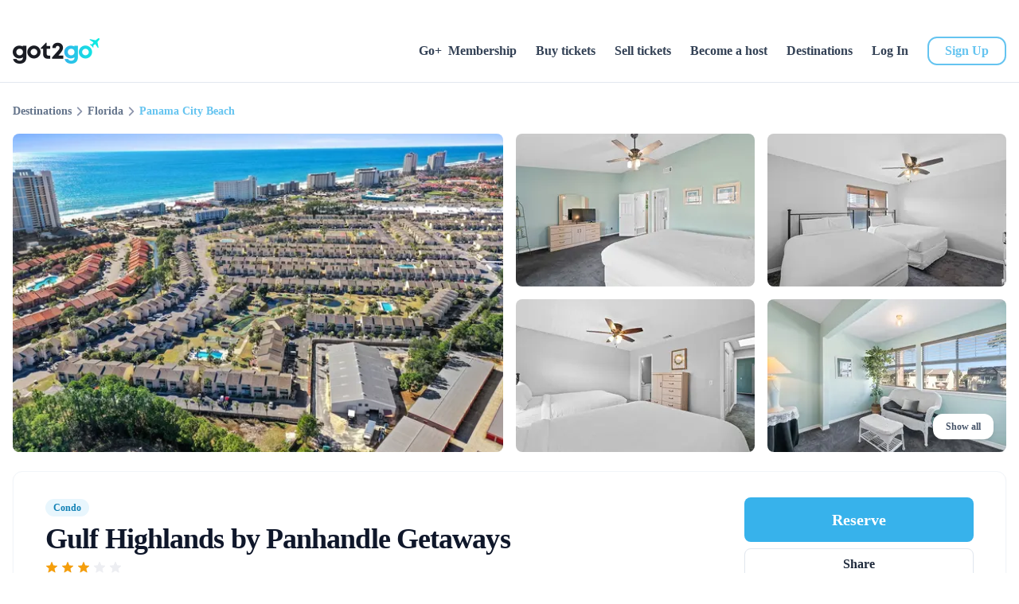

--- FILE ---
content_type: text/html;charset=utf-8
request_url: https://got2go.com/property/MTpleHA6NzYzODUyNjk=/
body_size: 65878
content:
<!DOCTYPE html><html  lang="en" data-color-mode-forced="light"><head><meta charset="utf-8"><meta name="viewport" content="width=device-width, initial-scale=1.0, maximum-scale=1.0, user-scalable=0"><style id="nuxt-ui-colors">:root {
--color-primary-50: 246 251 254;
--color-primary-100: 232 246 253;
--color-primary-200: 204 235 250;
--color-primary-300: 176 225 247;
--color-primary-400: 143 212 244;
--color-primary-500: 101 196 240;
--color-primary-600: 55 178 235;
--color-primary-700: 21 156 218;
--color-primary-800: 18 129 181;
--color-primary-900: 13 96 135;
--color-primary-DEFAULT: var(--color-primary-500);

--color-gray-50: 248 250 252;
--color-gray-100: 241 245 249;
--color-gray-200: 226 232 240;
--color-gray-300: 203 213 225;
--color-gray-400: 148 163 184;
--color-gray-500: 100 116 139;
--color-gray-600: 71 85 105;
--color-gray-700: 51 65 85;
--color-gray-800: 30 41 59;
--color-gray-900: 15 23 42;
--color-gray-950: 2 6 23;
}

.dark {
  --color-primary-DEFAULT: var(--color-primary-400);
}
</style><script type="importmap">{"imports":{"#entry":"/_nuxt/LJ3r5W7s.js"}}</script><title>Gulf Highlands by Panhandle Getaways in Panama City Beach | Got2Go</title><link rel="preconnect" href="https://www.googletagmanager.com" data-hid="preconnect-googletagmanager"><link rel="preconnect" href="https://static.hsappstatic.net" data-hid="preconnect-hsappstatic"><link rel="preconnect" href="https://www.facebook.com" data-hid="preconnect-facebook"><link rel="preconnect" href="https://connect.facebook.net" data-hid="preconnect-facebook1"><link rel="preconnect" href="https://maps.googleapis.com" data-hid="preconnect-maps-googleapis"><script src="https://chimpstatic.com/mcjs-connected/js/users/96b2846388e2a37d76421d499/544db33a6eb4b199b586ef989.js" defer async data-hid="mailchimp"></script><style>*,::backdrop,:after,:before{--tw-border-spacing-x:0;--tw-border-spacing-y:0;--tw-translate-x:0;--tw-translate-y:0;--tw-rotate:0;--tw-skew-x:0;--tw-skew-y:0;--tw-scale-x:1;--tw-scale-y:1;--tw-pan-x: ;--tw-pan-y: ;--tw-pinch-zoom: ;--tw-scroll-snap-strictness:proximity;--tw-gradient-from-position: ;--tw-gradient-via-position: ;--tw-gradient-to-position: ;--tw-ordinal: ;--tw-slashed-zero: ;--tw-numeric-figure: ;--tw-numeric-spacing: ;--tw-numeric-fraction: ;--tw-ring-inset: ;--tw-ring-offset-width:0px;--tw-ring-offset-color:#fff;--tw-ring-color:#3b82f680;--tw-ring-offset-shadow:0 0 #0000;--tw-ring-shadow:0 0 #0000;--tw-shadow:0 0 #0000;--tw-shadow-colored:0 0 #0000;--tw-blur: ;--tw-brightness: ;--tw-contrast: ;--tw-grayscale: ;--tw-hue-rotate: ;--tw-invert: ;--tw-saturate: ;--tw-sepia: ;--tw-drop-shadow: ;--tw-backdrop-blur: ;--tw-backdrop-brightness: ;--tw-backdrop-contrast: ;--tw-backdrop-grayscale: ;--tw-backdrop-hue-rotate: ;--tw-backdrop-invert: ;--tw-backdrop-opacity: ;--tw-backdrop-saturate: ;--tw-backdrop-sepia: ;--tw-contain-size: ;--tw-contain-layout: ;--tw-contain-paint: ;--tw-contain-style: }/*! tailwindcss v3.4.17 | MIT License | https://tailwindcss.com*/*,:after,:before{border-color:rgb(var(--color-gray-200)/1);border-style:solid;border-width:0;box-sizing:border-box}:after,:before{--tw-content:""}:host,html{line-height:1.5;-webkit-text-size-adjust:100%;font-family:ui-sans-serif,system-ui,sans-serif,Apple Color Emoji,Segoe UI Emoji,Segoe UI Symbol,Noto Color Emoji;font-feature-settings:normal;font-variation-settings:normal;tab-size:4;-webkit-tap-highlight-color:transparent}body{line-height:inherit;margin:0}hr{border-top-width:1px;color:inherit;height:0}abbr:where([title]){-webkit-text-decoration:underline dotted;text-decoration:underline dotted}h1,h2,h3,h4,h5,h6{font-size:inherit;font-weight:inherit}a{color:inherit;text-decoration:inherit}b,strong{font-weight:bolder}code,kbd,pre,samp{font-family:ui-monospace,SFMono-Regular,Menlo,Monaco,Consolas,Liberation Mono,Courier New,monospace;font-feature-settings:normal;font-size:1em;font-variation-settings:normal}small{font-size:80%}sub,sup{font-size:75%;line-height:0;position:relative;vertical-align:initial}sub{bottom:-.25em}sup{top:-.5em}table{border-collapse:collapse;border-color:inherit;text-indent:0}button,input,optgroup,select,textarea{color:inherit;font-family:inherit;font-feature-settings:inherit;font-size:100%;font-variation-settings:inherit;font-weight:inherit;letter-spacing:inherit;line-height:inherit;margin:0;padding:0}button,select{text-transform:none}button,input:where([type=button]),input:where([type=reset]),input:where([type=submit]){-webkit-appearance:button;background-color:initial;background-image:none}:-moz-focusring{outline:auto}:-moz-ui-invalid{box-shadow:none}progress{vertical-align:initial}::-webkit-inner-spin-button,::-webkit-outer-spin-button{height:auto}[type=search]{-webkit-appearance:textfield;outline-offset:-2px}::-webkit-search-decoration{-webkit-appearance:none}::-webkit-file-upload-button{-webkit-appearance:button;font:inherit}summary{display:list-item}blockquote,dd,dl,figure,h1,h2,h3,h4,h5,h6,hr,p,pre{margin:0}fieldset{margin:0}fieldset,legend{padding:0}menu,ol,ul{list-style:none;margin:0;padding:0}dialog{padding:0}textarea{resize:vertical}input::placeholder,textarea::placeholder{color:rgb(var(--color-gray-400)/1);opacity:1}[role=button],button{cursor:pointer}:disabled{cursor:default}audio,canvas,embed,iframe,img,object,svg,video{display:block;vertical-align:middle}img,video{height:auto;max-width:100%}[hidden]:where(:not([hidden=until-found])){display:none}.container{width:100%}@media(min-width:640px){.container{max-width:640px}}@media(min-width:768px){.container{max-width:768px}}@media(min-width:1024px){.container{max-width:1024px}}@media(min-width:1280px){.container{max-width:1280px}}@media(min-width:1536px){.container{max-width:1536px}}.form-input,.form-multiselect,.form-select,.form-textarea{appearance:none;background-color:#fff;border-color:rgb(var(--color-gray-500)/var(--tw-border-opacity,1));border-radius:0;border-width:1px;font-size:1rem;line-height:1.5rem;padding:.5rem .75rem;--tw-shadow:0 0 #0000}.form-input:focus,.form-multiselect:focus,.form-select:focus,.form-textarea:focus{outline:2px solid #0000;outline-offset:2px;--tw-ring-inset:var(--tw-empty, );--tw-ring-offset-width:0px;--tw-ring-offset-color:#fff;--tw-ring-color:#2563eb;--tw-ring-offset-shadow:var(--tw-ring-inset) 0 0 0 var(--tw-ring-offset-width) var(--tw-ring-offset-color);--tw-ring-shadow:var(--tw-ring-inset) 0 0 0 calc(1px + var(--tw-ring-offset-width)) var(--tw-ring-color);border-color:#2563eb;box-shadow:var(--tw-ring-offset-shadow),var(--tw-ring-shadow),var(--tw-shadow)}.form-input::placeholder,.form-textarea::placeholder{color:rgb(var(--color-gray-500)/var(--tw-text-opacity,1));opacity:1}.form-input::-webkit-datetime-edit-fields-wrapper{padding:0}.form-input::-webkit-date-and-time-value{min-height:1.5em;text-align:inherit}.form-input::-webkit-datetime-edit{display:inline-flex}.form-input::-webkit-datetime-edit,.form-input::-webkit-datetime-edit-day-field,.form-input::-webkit-datetime-edit-hour-field,.form-input::-webkit-datetime-edit-meridiem-field,.form-input::-webkit-datetime-edit-millisecond-field,.form-input::-webkit-datetime-edit-minute-field,.form-input::-webkit-datetime-edit-month-field,.form-input::-webkit-datetime-edit-second-field,.form-input::-webkit-datetime-edit-year-field{padding-bottom:0;padding-top:0}.form-select{background-image:url("data:image/svg+xml;charset=utf-8,%3Csvg xmlns='http://www.w3.org/2000/svg' fill='none' viewBox='0 0 20 20'%3E%3Cpath stroke='%236b7280' stroke-linecap='round' stroke-linejoin='round' stroke-width='1.5' d='m6 8 4 4 4-4'/%3E%3C/svg%3E");background-position:right .5rem center;background-repeat:no-repeat;background-size:1.5em 1.5em;padding-right:2.5rem;-webkit-print-color-adjust:exact;print-color-adjust:exact}.form-select:where([size]:not([size="1"])){background-image:none;background-position:0 0;background-repeat:unset;background-size:initial;padding-right:.75rem;-webkit-print-color-adjust:unset;print-color-adjust:unset}.form-checkbox,.form-radio{appearance:none;background-color:#fff;background-origin:border-box;border-color:rgb(var(--color-gray-500)/var(--tw-border-opacity,1));border-width:1px;color:#2563eb;display:inline-block;flex-shrink:0;height:1rem;padding:0;-webkit-print-color-adjust:exact;print-color-adjust:exact;-webkit-user-select:none;user-select:none;vertical-align:middle;width:1rem;--tw-shadow:0 0 #0000}.form-checkbox{border-radius:0}.form-radio{border-radius:100%}.form-checkbox:focus,.form-radio:focus{outline:2px solid #0000;outline-offset:2px;--tw-ring-inset:var(--tw-empty, );--tw-ring-offset-width:2px;--tw-ring-offset-color:#fff;--tw-ring-color:#2563eb;--tw-ring-offset-shadow:var(--tw-ring-inset) 0 0 0 var(--tw-ring-offset-width) var(--tw-ring-offset-color);--tw-ring-shadow:var(--tw-ring-inset) 0 0 0 calc(2px + var(--tw-ring-offset-width)) var(--tw-ring-color);box-shadow:var(--tw-ring-offset-shadow),var(--tw-ring-shadow),var(--tw-shadow)}.form-checkbox:checked,.form-radio:checked{background-color:currentColor;background-position:50%;background-repeat:no-repeat;background-size:100% 100%;border-color:#0000}.form-checkbox:checked{background-image:url("data:image/svg+xml;charset=utf-8,%3Csvg xmlns='http://www.w3.org/2000/svg' fill='%23fff' viewBox='0 0 16 16'%3E%3Cpath d='M12.207 4.793a1 1 0 0 1 0 1.414l-5 5a1 1 0 0 1-1.414 0l-2-2a1 1 0 0 1 1.414-1.414L6.5 9.086l4.293-4.293a1 1 0 0 1 1.414 0'/%3E%3C/svg%3E")}@media(forced-colors:active){.form-checkbox:checked{appearance:auto}}.form-radio:checked{background-image:url("data:image/svg+xml;charset=utf-8,%3Csvg xmlns='http://www.w3.org/2000/svg' fill='%23fff' viewBox='0 0 16 16'%3E%3Ccircle cx='8' cy='8' r='3'/%3E%3C/svg%3E")}@media(forced-colors:active){.form-radio:checked{appearance:auto}}.form-checkbox:checked:focus,.form-checkbox:checked:hover,.form-checkbox:indeterminate,.form-radio:checked:focus,.form-radio:checked:hover{background-color:currentColor;border-color:#0000}.form-checkbox:indeterminate{background-image:url("data:image/svg+xml;charset=utf-8,%3Csvg xmlns='http://www.w3.org/2000/svg' fill='none' viewBox='0 0 16 16'%3E%3Cpath stroke='%23fff' stroke-linecap='round' stroke-linejoin='round' stroke-width='2' d='M4 8h8'/%3E%3C/svg%3E");background-position:50%;background-repeat:no-repeat;background-size:100% 100%}@media(forced-colors:active){.form-checkbox:indeterminate{appearance:auto}}.form-checkbox:indeterminate:focus,.form-checkbox:indeterminate:hover{background-color:currentColor;border-color:#0000}.aspect-h-9{--tw-aspect-h:9}.aspect-w-14{padding-bottom:calc(var(--tw-aspect-h)/var(--tw-aspect-w)*100%);position:relative;--tw-aspect-w:14}.aspect-w-14>*{height:100%;inset:0;position:absolute;width:100%}.prose{color:var(--tw-prose-body);max-width:65ch}.prose :where(p):not(:where([class~=not-prose],[class~=not-prose] *)){margin-bottom:1.25em;margin-top:1.25em}.prose :where([class~=lead]):not(:where([class~=not-prose],[class~=not-prose] *)){color:var(--tw-prose-lead);font-size:1.25em;line-height:1.6;margin-bottom:1.2em;margin-top:1.2em}.prose :where(a):not(:where([class~=not-prose],[class~=not-prose] *)){color:var(--tw-prose-links);font-weight:500;text-decoration:underline}.prose :where(strong):not(:where([class~=not-prose],[class~=not-prose] *)){color:var(--tw-prose-bold);font-weight:600}.prose :where(a strong):not(:where([class~=not-prose],[class~=not-prose] *)){color:inherit}.prose :where(blockquote strong):not(:where([class~=not-prose],[class~=not-prose] *)){color:inherit}.prose :where(thead th strong):not(:where([class~=not-prose],[class~=not-prose] *)){color:inherit}.prose :where(ol):not(:where([class~=not-prose],[class~=not-prose] *)){list-style-type:decimal;margin-bottom:1.25em;margin-top:1.25em;padding-inline-start:1.625em}.prose :where(ol[type=A]):not(:where([class~=not-prose],[class~=not-prose] *)){list-style-type:upper-alpha}.prose :where(ol[type=a]):not(:where([class~=not-prose],[class~=not-prose] *)){list-style-type:lower-alpha}.prose :where(ol[type=A s]):not(:where([class~=not-prose],[class~=not-prose] *)){list-style-type:upper-alpha}.prose :where(ol[type=a s]):not(:where([class~=not-prose],[class~=not-prose] *)){list-style-type:lower-alpha}.prose :where(ol[type=I]):not(:where([class~=not-prose],[class~=not-prose] *)){list-style-type:upper-roman}.prose :where(ol[type=i]):not(:where([class~=not-prose],[class~=not-prose] *)){list-style-type:lower-roman}.prose :where(ol[type=I s]):not(:where([class~=not-prose],[class~=not-prose] *)){list-style-type:upper-roman}.prose :where(ol[type=i s]):not(:where([class~=not-prose],[class~=not-prose] *)){list-style-type:lower-roman}.prose :where(ol[type="1"]):not(:where([class~=not-prose],[class~=not-prose] *)){list-style-type:decimal}.prose :where(ul):not(:where([class~=not-prose],[class~=not-prose] *)){list-style-type:disc;margin-bottom:1.25em;margin-top:1.25em;padding-inline-start:1.625em}.prose :where(ol>li):not(:where([class~=not-prose],[class~=not-prose] *))::marker{color:var(--tw-prose-counters);font-weight:400}.prose :where(ul>li):not(:where([class~=not-prose],[class~=not-prose] *))::marker{color:var(--tw-prose-bullets)}.prose :where(dt):not(:where([class~=not-prose],[class~=not-prose] *)){color:var(--tw-prose-headings);font-weight:600;margin-top:1.25em}.prose :where(hr):not(:where([class~=not-prose],[class~=not-prose] *)){border-color:var(--tw-prose-hr);border-top-width:1px;margin-bottom:3em;margin-top:3em}.prose :where(blockquote):not(:where([class~=not-prose],[class~=not-prose] *)){border-inline-start-color:var(--tw-prose-quote-borders);border-inline-start-width:.25rem;color:var(--tw-prose-quotes);font-style:italic;font-weight:500;margin-bottom:1.6em;margin-top:1.6em;padding-inline-start:1em;quotes:"“""”""‘""’"}.prose :where(blockquote p:first-of-type):not(:where([class~=not-prose],[class~=not-prose] *)):before{content:open-quote}.prose :where(blockquote p:last-of-type):not(:where([class~=not-prose],[class~=not-prose] *)):after{content:close-quote}.prose :where(h1):not(:where([class~=not-prose],[class~=not-prose] *)){color:var(--tw-prose-headings);font-size:2.25em;font-weight:800;line-height:1.1111111;margin-bottom:.8888889em;margin-top:0}.prose :where(h1 strong):not(:where([class~=not-prose],[class~=not-prose] *)){color:inherit;font-weight:900}.prose :where(h2):not(:where([class~=not-prose],[class~=not-prose] *)){color:var(--tw-prose-headings);font-size:1.5em;font-weight:700;line-height:1.3333333;margin-bottom:1em;margin-top:2em}.prose :where(h2 strong):not(:where([class~=not-prose],[class~=not-prose] *)){color:inherit;font-weight:800}.prose :where(h3):not(:where([class~=not-prose],[class~=not-prose] *)){color:var(--tw-prose-headings);font-size:1.25em;font-weight:600;line-height:1.6;margin-bottom:.6em;margin-top:1.6em}.prose :where(h3 strong):not(:where([class~=not-prose],[class~=not-prose] *)){color:inherit;font-weight:700}.prose :where(h4):not(:where([class~=not-prose],[class~=not-prose] *)){color:var(--tw-prose-headings);font-weight:600;line-height:1.5;margin-bottom:.5em;margin-top:1.5em}.prose :where(h4 strong):not(:where([class~=not-prose],[class~=not-prose] *)){color:inherit;font-weight:700}.prose :where(img):not(:where([class~=not-prose],[class~=not-prose] *)){margin-bottom:2em;margin-top:2em}.prose :where(picture):not(:where([class~=not-prose],[class~=not-prose] *)){display:block;margin-bottom:2em;margin-top:2em}.prose :where(video):not(:where([class~=not-prose],[class~=not-prose] *)){margin-bottom:2em;margin-top:2em}.prose :where(kbd):not(:where([class~=not-prose],[class~=not-prose] *)){border-radius:.3125rem;box-shadow:0 0 0 1px rgb(var(--tw-prose-kbd-shadows)/10%),0 3px rgb(var(--tw-prose-kbd-shadows)/10%);color:var(--tw-prose-kbd);font-family:inherit;font-size:.875em;font-weight:500;padding-inline-end:.375em;padding-bottom:.1875em;padding-top:.1875em;padding-inline-start:.375em}.prose :where(code):not(:where([class~=not-prose],[class~=not-prose] *)){color:var(--tw-prose-code);font-size:.875em;font-weight:600}.prose :where(code):not(:where([class~=not-prose],[class~=not-prose] *)):before{content:"`"}.prose :where(code):not(:where([class~=not-prose],[class~=not-prose] *)):after{content:"`"}.prose :where(a code):not(:where([class~=not-prose],[class~=not-prose] *)){color:inherit}.prose :where(h1 code):not(:where([class~=not-prose],[class~=not-prose] *)){color:inherit}.prose :where(h2 code):not(:where([class~=not-prose],[class~=not-prose] *)){color:inherit;font-size:.875em}.prose :where(h3 code):not(:where([class~=not-prose],[class~=not-prose] *)){color:inherit;font-size:.9em}.prose :where(h4 code):not(:where([class~=not-prose],[class~=not-prose] *)){color:inherit}.prose :where(blockquote code):not(:where([class~=not-prose],[class~=not-prose] *)){color:inherit}.prose :where(thead th code):not(:where([class~=not-prose],[class~=not-prose] *)){color:inherit}.prose :where(pre):not(:where([class~=not-prose],[class~=not-prose] *)){background-color:var(--tw-prose-pre-bg);border-radius:.375rem;color:var(--tw-prose-pre-code);font-size:.875em;font-weight:400;line-height:1.7142857;margin-bottom:1.7142857em;margin-top:1.7142857em;overflow-x:auto;padding-inline-end:1.1428571em;padding-bottom:.8571429em;padding-top:.8571429em;padding-inline-start:1.1428571em}.prose :where(pre code):not(:where([class~=not-prose],[class~=not-prose] *)){background-color:initial;border-radius:0;border-width:0;color:inherit;font-family:inherit;font-size:inherit;font-weight:inherit;line-height:inherit;padding:0}.prose :where(pre code):not(:where([class~=not-prose],[class~=not-prose] *)):before{content:none}.prose :where(pre code):not(:where([class~=not-prose],[class~=not-prose] *)):after{content:none}.prose :where(table):not(:where([class~=not-prose],[class~=not-prose] *)){font-size:.875em;line-height:1.7142857;margin-bottom:2em;margin-top:2em;table-layout:auto;width:100%}.prose :where(thead):not(:where([class~=not-prose],[class~=not-prose] *)){border-bottom-color:var(--tw-prose-th-borders);border-bottom-width:1px}.prose :where(thead th):not(:where([class~=not-prose],[class~=not-prose] *)){color:var(--tw-prose-headings);font-weight:600;padding-inline-end:.5714286em;padding-bottom:.5714286em;padding-inline-start:.5714286em;vertical-align:bottom}.prose :where(tbody tr):not(:where([class~=not-prose],[class~=not-prose] *)){border-bottom-color:var(--tw-prose-td-borders);border-bottom-width:1px}.prose :where(tbody tr:last-child):not(:where([class~=not-prose],[class~=not-prose] *)){border-bottom-width:0}.prose :where(tbody td):not(:where([class~=not-prose],[class~=not-prose] *)){vertical-align:initial}.prose :where(tfoot):not(:where([class~=not-prose],[class~=not-prose] *)){border-top-color:var(--tw-prose-th-borders);border-top-width:1px}.prose :where(tfoot td):not(:where([class~=not-prose],[class~=not-prose] *)){vertical-align:top}.prose :where(th,td):not(:where([class~=not-prose],[class~=not-prose] *)){text-align:start}.prose :where(figure>*):not(:where([class~=not-prose],[class~=not-prose] *)){margin-bottom:0;margin-top:0}.prose :where(figcaption):not(:where([class~=not-prose],[class~=not-prose] *)){color:var(--tw-prose-captions);font-size:.875em;line-height:1.4285714;margin-top:.8571429em}.prose{--tw-prose-body:#374151;--tw-prose-headings:#111827;--tw-prose-lead:#4b5563;--tw-prose-links:#111827;--tw-prose-bold:#111827;--tw-prose-counters:#6b7280;--tw-prose-bullets:#d1d5db;--tw-prose-hr:#e5e7eb;--tw-prose-quotes:#111827;--tw-prose-quote-borders:#e5e7eb;--tw-prose-captions:#6b7280;--tw-prose-kbd:#111827;--tw-prose-kbd-shadows:17 24 39;--tw-prose-code:#111827;--tw-prose-pre-code:#e5e7eb;--tw-prose-pre-bg:#1f2937;--tw-prose-th-borders:#d1d5db;--tw-prose-td-borders:#e5e7eb;--tw-prose-invert-body:#d1d5db;--tw-prose-invert-headings:#fff;--tw-prose-invert-lead:#9ca3af;--tw-prose-invert-links:#fff;--tw-prose-invert-bold:#fff;--tw-prose-invert-counters:#9ca3af;--tw-prose-invert-bullets:#4b5563;--tw-prose-invert-hr:#374151;--tw-prose-invert-quotes:#f3f4f6;--tw-prose-invert-quote-borders:#374151;--tw-prose-invert-captions:#9ca3af;--tw-prose-invert-kbd:#fff;--tw-prose-invert-kbd-shadows:255 255 255;--tw-prose-invert-code:#fff;--tw-prose-invert-pre-code:#d1d5db;--tw-prose-invert-pre-bg:#00000080;--tw-prose-invert-th-borders:#4b5563;--tw-prose-invert-td-borders:#374151;font-size:1rem;line-height:1.75}.prose :where(picture>img):not(:where([class~=not-prose],[class~=not-prose] *)){margin-bottom:0;margin-top:0}.prose :where(li):not(:where([class~=not-prose],[class~=not-prose] *)){margin-bottom:.5em;margin-top:.5em}.prose :where(ol>li):not(:where([class~=not-prose],[class~=not-prose] *)){padding-inline-start:.375em}.prose :where(ul>li):not(:where([class~=not-prose],[class~=not-prose] *)){padding-inline-start:.375em}.prose :where(.prose>ul>li p):not(:where([class~=not-prose],[class~=not-prose] *)){margin-bottom:.75em;margin-top:.75em}.prose :where(.prose>ul>li>p:first-child):not(:where([class~=not-prose],[class~=not-prose] *)){margin-top:1.25em}.prose :where(.prose>ul>li>p:last-child):not(:where([class~=not-prose],[class~=not-prose] *)){margin-bottom:1.25em}.prose :where(.prose>ol>li>p:first-child):not(:where([class~=not-prose],[class~=not-prose] *)){margin-top:1.25em}.prose :where(.prose>ol>li>p:last-child):not(:where([class~=not-prose],[class~=not-prose] *)){margin-bottom:1.25em}.prose :where(ul ul,ul ol,ol ul,ol ol):not(:where([class~=not-prose],[class~=not-prose] *)){margin-bottom:.75em;margin-top:.75em}.prose :where(dl):not(:where([class~=not-prose],[class~=not-prose] *)){margin-bottom:1.25em;margin-top:1.25em}.prose :where(dd):not(:where([class~=not-prose],[class~=not-prose] *)){margin-top:.5em;padding-inline-start:1.625em}.prose :where(hr+*):not(:where([class~=not-prose],[class~=not-prose] *)){margin-top:0}.prose :where(h2+*):not(:where([class~=not-prose],[class~=not-prose] *)){margin-top:0}.prose :where(h3+*):not(:where([class~=not-prose],[class~=not-prose] *)){margin-top:0}.prose :where(h4+*):not(:where([class~=not-prose],[class~=not-prose] *)){margin-top:0}.prose :where(thead th:first-child):not(:where([class~=not-prose],[class~=not-prose] *)){padding-inline-start:0}.prose :where(thead th:last-child):not(:where([class~=not-prose],[class~=not-prose] *)){padding-inline-end:0}.prose :where(tbody td,tfoot td):not(:where([class~=not-prose],[class~=not-prose] *)){padding-inline-end:.5714286em;padding-bottom:.5714286em;padding-top:.5714286em;padding-inline-start:.5714286em}.prose :where(tbody td:first-child,tfoot td:first-child):not(:where([class~=not-prose],[class~=not-prose] *)){padding-inline-start:0}.prose :where(tbody td:last-child,tfoot td:last-child):not(:where([class~=not-prose],[class~=not-prose] *)){padding-inline-end:0}.prose :where(figure):not(:where([class~=not-prose],[class~=not-prose] *)){margin-bottom:2em;margin-top:2em}.prose :where(.prose>:first-child):not(:where([class~=not-prose],[class~=not-prose] *)){margin-top:0}.prose :where(.prose>:last-child):not(:where([class~=not-prose],[class~=not-prose] *)){margin-bottom:0}.prose-sm{font-size:.875rem;line-height:1.7142857}.prose-sm :where(p):not(:where([class~=not-prose],[class~=not-prose] *)){margin-bottom:1.1428571em;margin-top:1.1428571em}.prose-sm :where([class~=lead]):not(:where([class~=not-prose],[class~=not-prose] *)){font-size:1.2857143em;line-height:1.5555556;margin-bottom:.8888889em;margin-top:.8888889em}.prose-sm :where(blockquote):not(:where([class~=not-prose],[class~=not-prose] *)){margin-bottom:1.3333333em;margin-top:1.3333333em;padding-inline-start:1.1111111em}.prose-sm :where(h1):not(:where([class~=not-prose],[class~=not-prose] *)){font-size:2.1428571em;line-height:1.2;margin-bottom:.8em;margin-top:0}.prose-sm :where(h2):not(:where([class~=not-prose],[class~=not-prose] *)){font-size:1.4285714em;line-height:1.4;margin-bottom:.8em;margin-top:1.6em}.prose-sm :where(h3):not(:where([class~=not-prose],[class~=not-prose] *)){font-size:1.2857143em;line-height:1.5555556;margin-bottom:.4444444em;margin-top:1.5555556em}.prose-sm :where(h4):not(:where([class~=not-prose],[class~=not-prose] *)){line-height:1.4285714;margin-bottom:.5714286em;margin-top:1.4285714em}.prose-sm :where(img):not(:where([class~=not-prose],[class~=not-prose] *)){margin-bottom:1.7142857em;margin-top:1.7142857em}.prose-sm :where(picture):not(:where([class~=not-prose],[class~=not-prose] *)){margin-bottom:1.7142857em;margin-top:1.7142857em}.prose-sm :where(picture>img):not(:where([class~=not-prose],[class~=not-prose] *)){margin-bottom:0;margin-top:0}.prose-sm :where(video):not(:where([class~=not-prose],[class~=not-prose] *)){margin-bottom:1.7142857em;margin-top:1.7142857em}.prose-sm :where(kbd):not(:where([class~=not-prose],[class~=not-prose] *)){border-radius:.3125rem;font-size:.8571429em;padding-inline-end:.3571429em;padding-bottom:.1428571em;padding-top:.1428571em;padding-inline-start:.3571429em}.prose-sm :where(code):not(:where([class~=not-prose],[class~=not-prose] *)){font-size:.8571429em}.prose-sm :where(h2 code):not(:where([class~=not-prose],[class~=not-prose] *)){font-size:.9em}.prose-sm :where(h3 code):not(:where([class~=not-prose],[class~=not-prose] *)){font-size:.8888889em}.prose-sm :where(pre):not(:where([class~=not-prose],[class~=not-prose] *)){border-radius:.25rem;font-size:.8571429em;line-height:1.6666667;margin-bottom:1.6666667em;margin-top:1.6666667em;padding-inline-end:1em;padding-bottom:.6666667em;padding-top:.6666667em;padding-inline-start:1em}.prose-sm :where(ol):not(:where([class~=not-prose],[class~=not-prose] *)){margin-bottom:1.1428571em;margin-top:1.1428571em;padding-inline-start:1.5714286em}.prose-sm :where(ul):not(:where([class~=not-prose],[class~=not-prose] *)){margin-bottom:1.1428571em;margin-top:1.1428571em;padding-inline-start:1.5714286em}.prose-sm :where(li):not(:where([class~=not-prose],[class~=not-prose] *)){margin-bottom:.2857143em;margin-top:.2857143em}.prose-sm :where(ol>li):not(:where([class~=not-prose],[class~=not-prose] *)){padding-inline-start:.4285714em}.prose-sm :where(ul>li):not(:where([class~=not-prose],[class~=not-prose] *)){padding-inline-start:.4285714em}.prose-sm :where(.prose-sm>ul>li p):not(:where([class~=not-prose],[class~=not-prose] *)){margin-bottom:.5714286em;margin-top:.5714286em}.prose-sm :where(.prose-sm>ul>li>p:first-child):not(:where([class~=not-prose],[class~=not-prose] *)){margin-top:1.1428571em}.prose-sm :where(.prose-sm>ul>li>p:last-child):not(:where([class~=not-prose],[class~=not-prose] *)){margin-bottom:1.1428571em}.prose-sm :where(.prose-sm>ol>li>p:first-child):not(:where([class~=not-prose],[class~=not-prose] *)){margin-top:1.1428571em}.prose-sm :where(.prose-sm>ol>li>p:last-child):not(:where([class~=not-prose],[class~=not-prose] *)){margin-bottom:1.1428571em}.prose-sm :where(ul ul,ul ol,ol ul,ol ol):not(:where([class~=not-prose],[class~=not-prose] *)){margin-bottom:.5714286em;margin-top:.5714286em}.prose-sm :where(dl):not(:where([class~=not-prose],[class~=not-prose] *)){margin-bottom:1.1428571em;margin-top:1.1428571em}.prose-sm :where(dt):not(:where([class~=not-prose],[class~=not-prose] *)){margin-top:1.1428571em}.prose-sm :where(dd):not(:where([class~=not-prose],[class~=not-prose] *)){margin-top:.2857143em;padding-inline-start:1.5714286em}.prose-sm :where(hr):not(:where([class~=not-prose],[class~=not-prose] *)){margin-bottom:2.8571429em;margin-top:2.8571429em}.prose-sm :where(hr+*):not(:where([class~=not-prose],[class~=not-prose] *)){margin-top:0}.prose-sm :where(h2+*):not(:where([class~=not-prose],[class~=not-prose] *)){margin-top:0}.prose-sm :where(h3+*):not(:where([class~=not-prose],[class~=not-prose] *)){margin-top:0}.prose-sm :where(h4+*):not(:where([class~=not-prose],[class~=not-prose] *)){margin-top:0}.prose-sm :where(table):not(:where([class~=not-prose],[class~=not-prose] *)){font-size:.8571429em;line-height:1.5}.prose-sm :where(thead th):not(:where([class~=not-prose],[class~=not-prose] *)){padding-inline-end:1em;padding-bottom:.6666667em;padding-inline-start:1em}.prose-sm :where(thead th:first-child):not(:where([class~=not-prose],[class~=not-prose] *)){padding-inline-start:0}.prose-sm :where(thead th:last-child):not(:where([class~=not-prose],[class~=not-prose] *)){padding-inline-end:0}.prose-sm :where(tbody td,tfoot td):not(:where([class~=not-prose],[class~=not-prose] *)){padding-inline-end:1em;padding-bottom:.6666667em;padding-top:.6666667em;padding-inline-start:1em}.prose-sm :where(tbody td:first-child,tfoot td:first-child):not(:where([class~=not-prose],[class~=not-prose] *)){padding-inline-start:0}.prose-sm :where(tbody td:last-child,tfoot td:last-child):not(:where([class~=not-prose],[class~=not-prose] *)){padding-inline-end:0}.prose-sm :where(figure):not(:where([class~=not-prose],[class~=not-prose] *)){margin-bottom:1.7142857em;margin-top:1.7142857em}.prose-sm :where(figure>*):not(:where([class~=not-prose],[class~=not-prose] *)){margin-bottom:0;margin-top:0}.prose-sm :where(figcaption):not(:where([class~=not-prose],[class~=not-prose] *)){font-size:.8571429em;line-height:1.3333333;margin-top:.6666667em}.prose-sm :where(.prose-sm>:first-child):not(:where([class~=not-prose],[class~=not-prose] *)){margin-top:0}.prose-sm :where(.prose-sm>:last-child):not(:where([class~=not-prose],[class~=not-prose] *)){margin-bottom:0}.sr-only{height:1px;margin:-1px;overflow:hidden;padding:0;position:absolute;width:1px;clip:rect(0,0,0,0);border-width:0;white-space:nowrap}.\!pointer-events-none{pointer-events:none!important}.pointer-events-none{pointer-events:none}.pointer-events-auto{pointer-events:auto}.visible{visibility:visible}.invisible{visibility:hidden}.static{position:static}.\!fixed{position:fixed!important}.fixed{position:fixed}.\!absolute{position:absolute!important}.absolute{position:absolute}.\!relative{position:relative!important}.relative{position:relative}.\!sticky{position:sticky!important}.sticky{position:sticky}.-inset-1{inset:-.25rem}.inset-0{inset:0}.inset-x-0{left:0;right:0}.inset-y-0{bottom:0;top:0}.\!-top-20{top:-5rem!important}.\!left-0{left:0!important}.\!left-\[unset\]{left:unset!important}.\!right-0{right:0!important}.\!top-0{top:0!important}.-bottom-1{bottom:-.25rem}.-bottom-20{bottom:-5rem}.-bottom-48{bottom:-12rem}.-bottom-\[0\.5px\]{bottom:-.5px}.-left-1{left:-.25rem}.-left-2{left:-.5rem}.-left-24{left:-6rem}.-left-3{left:-.75rem}.-right-1{right:-.25rem}.-right-1\.5{right:-.375rem}.-right-14{right:-3.5rem}.-right-2{right:-.5rem}.-right-24{right:-6rem}.-right-3{right:-.75rem}.-right-4{right:-1rem}.-right-60{right:-15rem}.-right-\[75\%\]{right:-75%}.-top-1{top:-.25rem}.-top-1\.5{top:-.375rem}.-top-10{top:-2.5rem}.-top-2{top:-.5rem}.-top-3{top:-.75rem}.-top-3\.5{top:-.875rem}.-top-4{top:-1rem}.-top-6{top:-1.5rem}.bottom-0{bottom:0}.bottom-16{bottom:4rem}.bottom-2{bottom:.5rem}.bottom-20{bottom:5rem}.bottom-24{bottom:6rem}.bottom-3{bottom:.75rem}.bottom-4{bottom:1rem}.bottom-5{bottom:1.25rem}.bottom-full{bottom:100%}.end-0{inset-inline-end:0}.end-4{inset-inline-end:1rem}.left-0{left:0}.left-1{left:.25rem}.left-1\/4{left:25%}.left-10{left:2.5rem}.left-16{left:4rem}.left-2{left:.5rem}.left-2\/3{left:66.666667%}.left-3{left:.75rem}.left-3\/4{left:75%}.left-4{left:1rem}.left-5{left:1.25rem}.left-\[4px\]{left:4px}.right-0{right:0}.right-1{right:.25rem}.right-1\.5{right:.375rem}.right-1\/4{right:25%}.right-12{right:3rem}.right-2{right:.5rem}.right-3{right:.75rem}.right-3\/4{right:75%}.right-4{right:1rem}.right-5{right:1.25rem}.right-6{right:1.5rem}.start-0{inset-inline-start:0}.start-4{inset-inline-start:1rem}.top-0{top:0}.top-1{top:.25rem}.top-1\.5{top:.375rem}.top-1\/2{top:50%}.top-10{top:2.5rem}.top-14{top:3.5rem}.top-16{top:4rem}.top-2{top:.5rem}.top-20{top:5rem}.top-24{top:6rem}.top-3{top:.75rem}.top-4{top:1rem}.top-5{top:1.25rem}.top-6{top:1.5rem}.top-7{top:1.75rem}.top-\[-90px\]{top:-90px}.top-\[144px\]{top:144px}.top-\[4px\]{top:4px}.top-\[calc\(50\%-12px\)\]{top:calc(50% - 12px)}.top-full{top:100%}.isolate{isolation:isolate}.\!z-0{z-index:0!important}.\!z-10{z-index:10!important}.\!z-20{z-index:20!important}.\!z-300{z-index:300!important}.\!z-50{z-index:50!important}.\!z-\[1002\]{z-index:1002!important}.z-0{z-index:0}.z-10{z-index:10}.z-100{z-index:100}.z-1000{z-index:1000}.z-20{z-index:20}.z-200{z-index:200}.z-30{z-index:30}.z-300{z-index:300}.z-40{z-index:40}.z-50{z-index:50}.z-90{z-index:90}.z-\[1000\]{z-index:1000}.z-\[1001\]{z-index:1001}.z-\[102\]{z-index:102}.z-\[1\]{z-index:1}.z-\[55\]{z-index:55}.order-1{order:1}.order-\[99\]{order:99}.\!col-span-2{grid-column:span 2/span 2!important}.col-span-1{grid-column:span 1/span 1}.col-span-2{grid-column:span 2/span 2}.col-span-3{grid-column:span 3/span 3}.col-span-4{grid-column:span 4/span 4}.col-span-6{grid-column:span 6/span 6}.col-start-1{grid-column-start:1}.col-start-4{grid-column-start:4}.col-start-9{grid-column-start:9}.row-span-1{grid-row:span 1/span 1}.row-span-2{grid-row:span 2/span 2}.row-span-3{grid-row:span 3/span 3}.row-span-4{grid-row:span 4/span 4}.row-span-5{grid-row:span 5/span 5}.row-start-1{grid-row-start:1}.row-start-2{grid-row-start:2}.row-start-3{grid-row-start:3}.\!m-0{margin:0!important}.\!m-auto{margin:auto!important}.-m-1\.5{margin:-.375rem}.m-0{margin:0}.m-1{margin:.25rem}.m-4{margin:1rem}.m-auto{margin:auto}.\!my-2{margin-bottom:.5rem!important;margin-top:.5rem!important}.\!my-4{margin-bottom:1rem!important;margin-top:1rem!important}.\!my-5{margin-bottom:1.25rem!important;margin-top:1.25rem!important}.\!my-6{margin-bottom:1.5rem!important;margin-top:1.5rem!important}.-mx-1{margin-left:-.25rem;margin-right:-.25rem}.-mx-2{margin-left:-.5rem;margin-right:-.5rem}.-mx-6{margin-left:-1.5rem;margin-right:-1.5rem}.-mx-px{margin-left:-1px;margin-right:-1px}.-my-1{margin-bottom:-.25rem;margin-top:-.25rem}.-my-1\.5{margin-bottom:-.375rem;margin-top:-.375rem}.mx-1{margin-left:.25rem;margin-right:.25rem}.mx-3{margin-left:.75rem;margin-right:.75rem}.mx-4{margin-left:1rem;margin-right:1rem}.mx-5{margin-left:1.25rem;margin-right:1.25rem}.mx-6{margin-left:1.5rem;margin-right:1.5rem}.mx-auto{margin-left:auto;margin-right:auto}.my-1{margin-bottom:.25rem;margin-top:.25rem}.my-11{margin-bottom:2.75rem;margin-top:2.75rem}.my-12{margin-bottom:3rem;margin-top:3rem}.my-2{margin-bottom:.5rem;margin-top:.5rem}.my-4{margin-bottom:1rem;margin-top:1rem}.my-5{margin-bottom:1.25rem;margin-top:1.25rem}.my-6{margin-bottom:1.5rem;margin-top:1.5rem}.my-8{margin-bottom:2rem;margin-top:2rem}.my-auto{margin-bottom:auto;margin-top:auto}.\!-mt-0{margin-top:0!important}.\!-mt-px{margin-top:-1px!important}.\!mb-3{margin-bottom:.75rem!important}.\!mb-4{margin-bottom:1rem!important}.\!mb-6{margin-bottom:1.5rem!important}.\!mb-auto{margin-bottom:auto!important}.\!ml-1{margin-left:.25rem!important}.\!ml-auto{margin-left:auto!important}.\!mr-5{margin-right:1.25rem!important}.\!mt-0{margin-top:0!important}.\!mt-1{margin-top:.25rem!important}.\!mt-10{margin-top:2.5rem!important}.\!mt-2{margin-top:.5rem!important}.\!mt-3{margin-top:.75rem!important}.\!mt-4{margin-top:1rem!important}.\!mt-5{margin-top:1.25rem!important}.\!mt-6{margin-top:1.5rem!important}.\!mt-8{margin-top:2rem!important}.\!mt-auto{margin-top:auto!important}.-mb-0\.5{margin-bottom:-.125rem}.-mb-20{margin-bottom:-5rem}.-mb-8{margin-bottom:-2rem}.-mb-px{margin-bottom:-1px}.-me-1\.5{margin-inline-end:-.375rem}.-ml-1{margin-left:-.25rem}.-ml-12{margin-left:-3rem}.-ml-2{margin-left:-.5rem}.-ml-\[100\%\]{margin-left:-100%}.-mr-0\.5{margin-right:-.125rem}.-mr-1{margin-right:-.25rem}.-mr-2{margin-right:-.5rem}.-mr-px{margin-right:-1px}.-mt-1{margin-top:-.25rem}.-mt-10{margin-top:-2.5rem}.-mt-28{margin-top:-7rem}.-mt-3{margin-top:-.75rem}.-mt-32{margin-top:-8rem}.-mt-6{margin-top:-1.5rem}.-mt-8{margin-top:-2rem}.-mt-80{margin-top:-20rem}.-mt-px{margin-top:-1px}.mb-0{margin-bottom:0}.mb-0\.5{margin-bottom:.125rem}.mb-1{margin-bottom:.25rem}.mb-1\.5{margin-bottom:.375rem}.mb-10{margin-bottom:2.5rem}.mb-12{margin-bottom:3rem}.mb-16{margin-bottom:4rem}.mb-2{margin-bottom:.5rem}.mb-3{margin-bottom:.75rem}.mb-4{margin-bottom:1rem}.mb-5{margin-bottom:1.25rem}.mb-6{margin-bottom:1.5rem}.mb-7{margin-bottom:1.75rem}.mb-8{margin-bottom:2rem}.mb-auto{margin-bottom:auto}.mb-px{margin-bottom:1px}.me-2{margin-inline-end:.5rem}.ml-0{margin-left:0}.ml-1{margin-left:.25rem}.ml-2{margin-left:.5rem}.ml-3{margin-left:.75rem}.ml-32{margin-left:8rem}.ml-4{margin-left:1rem}.ml-5{margin-left:1.25rem}.ml-6{margin-left:1.5rem}.ml-auto{margin-left:auto}.ml-px{margin-left:1px}.mr-0{margin-right:0}.mr-0\.5{margin-right:.125rem}.mr-1{margin-right:.25rem}.mr-2{margin-right:.5rem}.mr-3{margin-right:.75rem}.mr-4{margin-right:1rem}.mr-6{margin-right:1.5rem}.mr-8{margin-right:2rem}.mr-auto{margin-right:auto}.ms-3{margin-inline-start:.75rem}.ms-auto{margin-inline-start:auto}.mt-0{margin-top:0}.mt-0\.5{margin-top:.125rem}.mt-1{margin-top:.25rem}.mt-1\.5{margin-top:.375rem}.mt-10{margin-top:2.5rem}.mt-12{margin-top:3rem}.mt-14{margin-top:3.5rem}.mt-16{margin-top:4rem}.mt-2{margin-top:.5rem}.mt-2\.5{margin-top:.625rem}.mt-20{margin-top:5rem}.mt-3{margin-top:.75rem}.mt-32{margin-top:8rem}.mt-4{margin-top:1rem}.mt-5{margin-top:1.25rem}.mt-6{margin-top:1.5rem}.mt-7{margin-top:1.75rem}.mt-8{margin-top:2rem}.mt-auto{margin-top:auto}.box-border{box-sizing:border-box}.line-clamp-1{-webkit-line-clamp:1}.line-clamp-1,.line-clamp-2{display:-webkit-box;overflow:hidden;-webkit-box-orient:vertical}.line-clamp-2{-webkit-line-clamp:2}.line-clamp-3{-webkit-line-clamp:3}.line-clamp-3,.line-clamp-4{display:-webkit-box;overflow:hidden;-webkit-box-orient:vertical}.line-clamp-4{-webkit-line-clamp:4}.block{display:block}.inline-block{display:inline-block}.inline{display:inline}.\!flex{display:flex!important}.flex{display:flex}.inline-flex{display:inline-flex}.table{display:table}.grid{display:grid}.inline-grid{display:inline-grid}.list-item{display:list-item}.\!hidden{display:none!important}.hidden{display:none}.aspect-\[10\/11\]{aspect-ratio:10/11}.aspect-\[11\/16\]{aspect-ratio:11/16}.aspect-\[16\/10\]{aspect-ratio:16/10}.aspect-\[16\/12\]{aspect-ratio:16/12}.aspect-\[16\/14\]{aspect-ratio:16/14}.aspect-\[16\/16\]{aspect-ratio:16/16}.aspect-\[16\/4\]{aspect-ratio:16/4}.aspect-\[16\/7\]{aspect-ratio:16/7}.aspect-\[16\/9\]{aspect-ratio:16/9}.aspect-square{aspect-ratio:1/1}.aspect-video{aspect-ratio:16/9}.\!size-40{height:10rem!important;width:10rem!important}.size-0{height:0;width:0}.size-10{height:2.5rem;width:2.5rem}.size-16{height:4rem;width:4rem}.size-2{height:.5rem;width:.5rem}.size-2\.5{height:.625rem;width:.625rem}.size-20{height:5rem;width:5rem}.size-3{height:.75rem;width:.75rem}.size-4{height:1rem;width:1rem}.size-5{height:1.25rem;width:1.25rem}.size-6{height:1.5rem;width:1.5rem}.size-8{height:2rem;width:2rem}.size-9{height:2.25rem;width:2.25rem}.size-96{height:24rem;width:24rem}.\!h-12{height:3rem!important}.\!h-8{height:2rem!important}.\!h-\[1\.5em\]{height:1.5em!important}.\!h-\[1em\]{height:1em!important}.\!h-\[2em\]{height:2em!important}.\!h-\[calc\(100vh-365px\)\]{height:calc(100vh - 365px)!important}.\!h-auto{height:auto!important}.\!h-full{height:100%!important}.\!h-screen{height:100vh!important}.h-0{height:0}.h-0\.5{height:.125rem}.h-1{height:.25rem}.h-1\.5{height:.375rem}.h-1\/2{height:50%}.h-10{height:2.5rem}.h-11{height:2.75rem}.h-12{height:3rem}.h-14{height:3.5rem}.h-16{height:4rem}.h-2{height:.5rem}.h-2\.5{height:.625rem}.h-20{height:5rem}.h-24{height:6rem}.h-28{height:7rem}.h-3{height:.75rem}.h-3\.5{height:.875rem}.h-32{height:8rem}.h-36{height:9rem}.h-4{height:1rem}.h-40{height:10rem}.h-44{height:11rem}.h-48{height:12rem}.h-5{height:1.25rem}.h-52{height:13rem}.h-6{height:1.5rem}.h-60{height:15rem}.h-7{height:1.75rem}.h-8{height:2rem}.h-80{height:20rem}.h-9{height:2.25rem}.h-96{height:24rem}.h-\[122px\]{height:122px}.h-\[18px\]{height:18px}.h-\[224px\]{height:224px}.h-\[265px\]{height:265px}.h-\[2px\]{height:2px}.h-\[300px\]{height:300px}.h-\[42px\]{height:42px}.h-\[44px\]{height:44px}.h-\[480px\]{height:480px}.h-\[4px\]{height:4px}.h-\[5px\]{height:5px}.h-\[80px\]{height:80px}.h-\[calc\(100vh-120px\)\]{height:calc(100vh - 120px)}.h-\[calc\(100vh\/3\)\]{height:33.33333vh}.h-\[calc\(100vh\/4\)\]{height:25vh}.h-auto{height:auto}.h-dvh{height:100dvh}.h-fit{height:fit-content}.h-full{height:100%}.h-max{height:max-content}.h-px{height:1px}.h-screen{height:100vh}.\!max-h-\[90vh\]{max-height:90vh!important}.max-h-56{max-height:14rem}.max-h-60{max-height:15rem}.max-h-80{max-height:20rem}.max-h-96{max-height:24rem}.max-h-\[1200px\]{max-height:1200px}.max-h-\[400px\]{max-height:400px}.max-h-\[500px\]{max-height:500px}.max-h-\[calc\(100dvh-80px\)\]{max-height:calc(100dvh - 80px)}.max-h-\[calc\(100vh-100px\)\]{max-height:calc(100vh - 100px)}.max-h-dvh{max-height:100dvh}.max-h-full{max-height:100%}.max-h-screen{max-height:100vh}.min-h-0{min-height:0}.min-h-0\.5{min-height:.125rem}.min-h-1{min-height:.25rem}.min-h-1\.5{min-height:.375rem}.min-h-10{min-height:2.5rem}.min-h-11{min-height:2.75rem}.min-h-12{min-height:3rem}.min-h-14{min-height:3.5rem}.min-h-16{min-height:4rem}.min-h-2{min-height:.5rem}.min-h-2\.5{min-height:.625rem}.min-h-20{min-height:5rem}.min-h-24{min-height:6rem}.min-h-28{min-height:7rem}.min-h-3{min-height:.75rem}.min-h-3\.5{min-height:.875rem}.min-h-32{min-height:8rem}.min-h-36{min-height:9rem}.min-h-4{min-height:1rem}.min-h-40{min-height:10rem}.min-h-44{min-height:11rem}.min-h-48{min-height:12rem}.min-h-5{min-height:1.25rem}.min-h-52{min-height:13rem}.min-h-56{min-height:14rem}.min-h-6{min-height:1.5rem}.min-h-60{min-height:15rem}.min-h-64{min-height:16rem}.min-h-7{min-height:1.75rem}.min-h-72{min-height:18rem}.min-h-8{min-height:2rem}.min-h-80{min-height:20rem}.min-h-9{min-height:2.25rem}.min-h-96{min-height:24rem}.min-h-\[100px\]{min-height:100px}.min-h-\[220px\]{min-height:220px}.min-h-\[245px\]{min-height:245px}.min-h-\[335px\]{min-height:335px}.min-h-\[450px\]{min-height:450px}.min-h-\[50\%\]{min-height:50%}.min-h-\[80px\]{min-height:80px}.min-h-\[calc\(100dvh-144px\)\]{min-height:calc(100dvh - 144px)}.min-h-\[calc\(100dvh-56px\)\]{min-height:calc(100dvh - 56px)}.min-h-full{min-height:100%}.min-h-px{min-height:1px}.min-h-screen{min-height:100vh}.\!w-2\/3{width:66.666667%!important}.\!w-20{width:5rem!important}.\!w-6{width:1.5rem!important}.\!w-\[1\.5em\]{width:1.5em!important}.\!w-\[1em\]{width:1em!important}.\!w-\[2em\]{width:2em!important}.\!w-auto{width:auto!important}.\!w-full{width:100%!important}.w-0{width:0}.w-1\/12{width:8.333333%}.w-1\/2{width:50%}.w-1\/3{width:33.333333%}.w-1\/4{width:25%}.w-1\/5{width:20%}.w-1\/6{width:16.666667%}.w-10{width:2.5rem}.w-10\/12{width:83.333333%}.w-11{width:2.75rem}.w-11\/12{width:91.666667%}.w-12{width:3rem}.w-14{width:3.5rem}.w-16{width:4rem}.w-2{width:.5rem}.w-2\.5{width:.625rem}.w-2\/12{width:16.666667%}.w-2\/3{width:66.666667%}.w-20{width:5rem}.w-24{width:6rem}.w-28{width:7rem}.w-3{width:.75rem}.w-3\/4{width:75%}.w-32{width:8rem}.w-36{width:9rem}.w-4{width:1rem}.w-4\/12{width:33.333333%}.w-4\/6{width:66.666667%}.w-40{width:10rem}.w-44{width:11rem}.w-48{width:12rem}.w-5{width:1.25rem}.w-5\/12{width:41.666667%}.w-52{width:13rem}.w-56{width:14rem}.w-6{width:1.5rem}.w-6\/12{width:50%}.w-64{width:16rem}.w-7{width:1.75rem}.w-7\/12{width:58.333333%}.w-72{width:18rem}.w-8{width:2rem}.w-8\/12{width:66.666667%}.w-80{width:20rem}.w-9{width:2.25rem}.w-9\/12{width:75%}.w-\[144px\]{width:144px}.w-\[165px\]{width:165px}.w-\[18px\]{width:18px}.w-\[200\%\]{width:200%}.w-\[200px\]{width:200px}.w-\[250px\]{width:250px}.w-\[3\.25rem\]{width:3.25rem}.w-\[3\.75rem\]{width:3.75rem}.w-\[300px\]{width:300px}.w-\[330px\]{width:330px}.w-\[42px\]{width:42px}.w-\[440px\]{width:440px}.w-\[50\%\]{width:50%}.w-\[530px\]{width:530px}.w-\[708px\]{width:708px}.w-\[80px\]{width:80px}.w-\[90px\]{width:90px}.w-\[calc\(100\%\+0\.5rem\)\]{width:calc(100% + .5rem)}.w-\[calc\(100\%-10rem\)\]{width:calc(100% - 10rem)}.w-\[calc\(100\%-320px\)\]{width:calc(100% - 320px)}.w-auto{width:auto}.w-fit{width:fit-content}.w-full{width:100%}.w-max{width:max-content}.w-min{width:min-content}.w-px{width:1px}.w-screen{width:100vw}.\!min-w-full{min-width:100%!important}.min-w-0{min-width:0}.min-w-36{min-width:9rem}.min-w-48{min-width:12rem}.min-w-\[0\.375rem\]{min-width:.375rem}.min-w-\[0\.5rem\]{min-width:.5rem}.min-w-\[0\.625rem\]{min-width:.625rem}.min-w-\[0\.75rem\]{min-width:.75rem}.min-w-\[0\.875rem\]{min-width:.875rem}.min-w-\[1\.25rem\]{min-width:1.25rem}.min-w-\[140px\]{min-width:140px}.min-w-\[150px\]{min-width:150px}.min-w-\[16px\]{min-width:16px}.min-w-\[1rem\]{min-width:1rem}.min-w-\[20px\]{min-width:20px}.min-w-\[220px\]{min-width:220px}.min-w-\[24px\]{min-width:24px}.min-w-\[260px\]{min-width:260px}.min-w-\[30\%\]{min-width:30%}.min-w-\[350px\]{min-width:350px}.min-w-\[400px\]{min-width:400px}.min-w-\[4px\]{min-width:4px}.min-w-\[534px\]{min-width:534px}.min-w-\[594px\]{min-width:594px}.min-w-\[5px\]{min-width:5px}.min-w-\[600px\]{min-width:600px}.min-w-\[660px\]{min-width:660px}.min-w-\[96px\]{min-width:96px}.min-w-fit{min-width:fit-content}.min-w-full{min-width:100%}.\!max-w-full{max-width:100%!important}.\!max-w-sm{max-width:24rem!important}.max-w-2xl{max-width:42rem}.max-w-3xl{max-width:48rem}.max-w-40{max-width:10rem}.max-w-4xl{max-width:56rem}.max-w-56{max-width:14rem}.max-w-5xl{max-width:64rem}.max-w-6xl{max-width:72rem}.max-w-7xl{max-width:80rem}.max-w-8xl{max-width:96rem}.max-w-96{max-width:24rem}.max-w-\[110px\]{max-width:110px}.max-w-\[180px\]{max-width:180px}.max-w-\[200px\]{max-width:200px}.max-w-\[238px\]{max-width:238px}.max-w-\[254px\]{max-width:254px}.max-w-\[280px\]{max-width:280px}.max-w-\[325px\]{max-width:325px}.max-w-\[360px\]{max-width:360px}.max-w-\[420px\]{max-width:420px}.max-w-\[500px\]{max-width:500px}.max-w-\[700px\]{max-width:700px}.max-w-full{max-width:100%}.max-w-lg{max-width:32rem}.max-w-md{max-width:28rem}.max-w-none{max-width:none}.max-w-sm{max-width:24rem}.max-w-xl{max-width:36rem}.max-w-xs{max-width:20rem}.flex-1{flex:1 1 0%}.flex-none{flex:none}.flex-shrink{flex-shrink:1}.flex-shrink-0{flex-shrink:0}.shrink{flex-shrink:1}.shrink-0{flex-shrink:0}.flex-grow{flex-grow:1}.flex-grow-0{flex-grow:0}.grow{flex-grow:1}.grow-0{flex-grow:0}.basis-full{flex-basis:100%}.table-fixed{table-layout:fixed}.origin-top-right{transform-origin:top right}.-translate-x-1\/2{--tw-translate-x:-50%}.-translate-x-1\/2,.-translate-x-full{transform:translate(var(--tw-translate-x),var(--tw-translate-y)) rotate(var(--tw-rotate)) skew(var(--tw-skew-x)) skewY(var(--tw-skew-y)) scaleX(var(--tw-scale-x)) scaleY(var(--tw-scale-y))}.-translate-x-full{--tw-translate-x:-100%}.-translate-y-1\/2{--tw-translate-y:-50%}.-translate-y-16,.-translate-y-1\/2{transform:translate(var(--tw-translate-x),var(--tw-translate-y)) rotate(var(--tw-rotate)) skew(var(--tw-skew-x)) skewY(var(--tw-skew-y)) scaleX(var(--tw-scale-x)) scaleY(var(--tw-scale-y))}.-translate-y-16{--tw-translate-y:-4rem}.-translate-y-full{--tw-translate-y:-100%}.-translate-y-full,.translate-x-0{transform:translate(var(--tw-translate-x),var(--tw-translate-y)) rotate(var(--tw-rotate)) skew(var(--tw-skew-x)) skewY(var(--tw-skew-y)) scaleX(var(--tw-scale-x)) scaleY(var(--tw-scale-y))}.translate-x-0{--tw-translate-x:0px}.translate-x-1\/2{--tw-translate-x:50%}.translate-x-1\/2,.translate-x-2{transform:translate(var(--tw-translate-x),var(--tw-translate-y)) rotate(var(--tw-rotate)) skew(var(--tw-skew-x)) skewY(var(--tw-skew-y)) scaleX(var(--tw-scale-x)) scaleY(var(--tw-scale-y))}.translate-x-2{--tw-translate-x:.5rem}.translate-x-2\.5{--tw-translate-x:.625rem}.translate-x-2\.5,.translate-x-3{transform:translate(var(--tw-translate-x),var(--tw-translate-y)) rotate(var(--tw-rotate)) skew(var(--tw-skew-x)) skewY(var(--tw-skew-y)) scaleX(var(--tw-scale-x)) scaleY(var(--tw-scale-y))}.translate-x-3{--tw-translate-x:.75rem}.translate-x-4{--tw-translate-x:1rem}.translate-x-4,.translate-x-5{transform:translate(var(--tw-translate-x),var(--tw-translate-y)) rotate(var(--tw-rotate)) skew(var(--tw-skew-x)) skewY(var(--tw-skew-y)) scaleX(var(--tw-scale-x)) scaleY(var(--tw-scale-y))}.translate-x-5{--tw-translate-x:1.25rem}.translate-x-6{--tw-translate-x:1.5rem}.translate-x-6,.translate-x-7{transform:translate(var(--tw-translate-x),var(--tw-translate-y)) rotate(var(--tw-rotate)) skew(var(--tw-skew-x)) skewY(var(--tw-skew-y)) scaleX(var(--tw-scale-x)) scaleY(var(--tw-scale-y))}.translate-x-7{--tw-translate-x:1.75rem}.translate-x-full{--tw-translate-x:100%}.translate-x-full,.translate-y-0{transform:translate(var(--tw-translate-x),var(--tw-translate-y)) rotate(var(--tw-rotate)) skew(var(--tw-skew-x)) skewY(var(--tw-skew-y)) scaleX(var(--tw-scale-x)) scaleY(var(--tw-scale-y))}.translate-y-0{--tw-translate-y:0px}.translate-y-1{--tw-translate-y:.25rem}.translate-y-1,.translate-y-1\/2{transform:translate(var(--tw-translate-x),var(--tw-translate-y)) rotate(var(--tw-rotate)) skew(var(--tw-skew-x)) skewY(var(--tw-skew-y)) scaleX(var(--tw-scale-x)) scaleY(var(--tw-scale-y))}.translate-y-1\/2{--tw-translate-y:50%}.translate-y-2{--tw-translate-y:.5rem}.translate-y-2,.translate-y-4{transform:translate(var(--tw-translate-x),var(--tw-translate-y)) rotate(var(--tw-rotate)) skew(var(--tw-skew-x)) skewY(var(--tw-skew-y)) scaleX(var(--tw-scale-x)) scaleY(var(--tw-scale-y))}.translate-y-4{--tw-translate-y:1rem}.translate-y-full{--tw-translate-y:100%;transform:translate(var(--tw-translate-x),var(--tw-translate-y)) rotate(var(--tw-rotate)) skew(var(--tw-skew-x)) skewY(var(--tw-skew-y)) scaleX(var(--tw-scale-x)) scaleY(var(--tw-scale-y))}.\!rotate-0{--tw-rotate:0deg!important;transform:translate(var(--tw-translate-x),var(--tw-translate-y)) rotate(var(--tw-rotate)) skew(var(--tw-skew-x)) skewY(var(--tw-skew-y)) scaleX(var(--tw-scale-x)) scaleY(var(--tw-scale-y))!important}.-rotate-180{--tw-rotate:-180deg}.-rotate-180,.rotate-180{transform:translate(var(--tw-translate-x),var(--tw-translate-y)) rotate(var(--tw-rotate)) skew(var(--tw-skew-x)) skewY(var(--tw-skew-y)) scaleX(var(--tw-scale-x)) scaleY(var(--tw-scale-y))}.rotate-180{--tw-rotate:180deg}.rotate-90{--tw-rotate:90deg}.rotate-90,.rotate-\[270deg\]{transform:translate(var(--tw-translate-x),var(--tw-translate-y)) rotate(var(--tw-rotate)) skew(var(--tw-skew-x)) skewY(var(--tw-skew-y)) scaleX(var(--tw-scale-x)) scaleY(var(--tw-scale-y))}.rotate-\[270deg\]{--tw-rotate:270deg}.scale-100{--tw-scale-x:1;--tw-scale-y:1}.scale-100,.scale-105{transform:translate(var(--tw-translate-x),var(--tw-translate-y)) rotate(var(--tw-rotate)) skew(var(--tw-skew-x)) skewY(var(--tw-skew-y)) scaleX(var(--tw-scale-x)) scaleY(var(--tw-scale-y))}.scale-105{--tw-scale-x:1.05;--tw-scale-y:1.05}.scale-150{--tw-scale-x:1.5;--tw-scale-y:1.5}.scale-150,.scale-75{transform:translate(var(--tw-translate-x),var(--tw-translate-y)) rotate(var(--tw-rotate)) skew(var(--tw-skew-x)) skewY(var(--tw-skew-y)) scaleX(var(--tw-scale-x)) scaleY(var(--tw-scale-y))}.scale-75{--tw-scale-x:.75;--tw-scale-y:.75}.scale-90{--tw-scale-x:.9;--tw-scale-y:.9}.scale-90,.scale-95{transform:translate(var(--tw-translate-x),var(--tw-translate-y)) rotate(var(--tw-rotate)) skew(var(--tw-skew-x)) skewY(var(--tw-skew-y)) scaleX(var(--tw-scale-x)) scaleY(var(--tw-scale-y))}.scale-95{--tw-scale-x:.95;--tw-scale-y:.95}.transform{transform:translate(var(--tw-translate-x),var(--tw-translate-y)) rotate(var(--tw-rotate)) skew(var(--tw-skew-x)) skewY(var(--tw-skew-y)) scaleX(var(--tw-scale-x)) scaleY(var(--tw-scale-y))}.transform-gpu{transform:translate3d(var(--tw-translate-x),var(--tw-translate-y),0) rotate(var(--tw-rotate)) skew(var(--tw-skew-x)) skewY(var(--tw-skew-y)) scaleX(var(--tw-scale-x)) scaleY(var(--tw-scale-y))}@keyframes bounce{0%,to{animation-timing-function:cubic-bezier(.8,0,1,1);transform:translateY(-25%)}50%{animation-timing-function:cubic-bezier(0,0,.2,1);transform:none}}.animate-bounce{animation:bounce 1s infinite}@keyframes ping{75%,to{opacity:0;transform:scale(2)}}.animate-ping{animation:ping 1s cubic-bezier(0,0,.2,1) infinite}@keyframes pulse{50%{opacity:.5}}.animate-pulse{animation:pulse 2s cubic-bezier(.4,0,.6,1) infinite}@keyframes spin{to{transform:rotate(1turn)}}.animate-spin{animation:spin 1s linear infinite}.\!cursor-default{cursor:default!important}.\!cursor-pointer{cursor:pointer!important}.cursor-default{cursor:default}.cursor-move{cursor:move}.cursor-not-allowed{cursor:not-allowed}.cursor-pointer{cursor:pointer}.cursor-text{cursor:text}.touch-none{touch-action:none}.select-none{-webkit-user-select:none;user-select:none}.resize-none{resize:none}.resize{resize:both}.snap-x{scroll-snap-type:x var(--tw-scroll-snap-strictness)}.snap-mandatory{--tw-scroll-snap-strictness:mandatory}.snap-start{scroll-snap-align:start}.snap-center{scroll-snap-align:center}.scroll-py-1{scroll-padding-bottom:.25rem;scroll-padding-top:.25rem}.scroll-py-2{scroll-padding-bottom:.5rem;scroll-padding-top:.5rem}.list-inside{list-style-position:inside}.list-outside{list-style-position:outside}.list-disc{list-style-type:disc}.list-none{list-style-type:none}.appearance-none{appearance:none}.grid-flow-row-dense{grid-auto-flow:row dense}.grid-cols-1{grid-template-columns:repeat(1,minmax(0,1fr))}.grid-cols-10{grid-template-columns:repeat(10,minmax(0,1fr))}.grid-cols-12{grid-template-columns:repeat(12,minmax(0,1fr))}.grid-cols-16{grid-template-columns:repeat(16,minmax(0,1fr))}.grid-cols-2{grid-template-columns:repeat(2,minmax(0,1fr))}.grid-cols-3{grid-template-columns:repeat(3,minmax(0,1fr))}.grid-cols-4{grid-template-columns:repeat(4,minmax(0,1fr))}.grid-cols-6{grid-template-columns:repeat(6,minmax(0,1fr))}.grid-cols-7{grid-template-columns:repeat(7,minmax(0,1fr))}.grid-cols-8{grid-template-columns:repeat(8,minmax(0,1fr))}.grid-rows-2{grid-template-rows:repeat(2,minmax(0,1fr))}.grid-rows-4{grid-template-rows:repeat(4,minmax(0,1fr))}.grid-rows-6{grid-template-rows:repeat(6,minmax(0,1fr))}.flex-row{flex-direction:row}.flex-row-reverse{flex-direction:row-reverse}.\!flex-col{flex-direction:column!important}.flex-col{flex-direction:column}.flex-col-reverse{flex-direction:column-reverse}.flex-wrap{flex-wrap:wrap}.flex-nowrap{flex-wrap:nowrap}.content-center{align-content:center}.items-start{align-items:flex-start}.items-end{align-items:flex-end}.\!items-center{align-items:center!important}.items-center{align-items:center}.items-baseline{align-items:baseline}.justify-start{justify-content:flex-start}.justify-end{justify-content:flex-end}.justify-center{justify-content:center}.justify-between{justify-content:space-between}.gap-0{gap:0}.gap-0\.5{gap:.125rem}.gap-1{gap:.25rem}.gap-1\.5{gap:.375rem}.gap-10{gap:2.5rem}.gap-14{gap:3.5rem}.gap-16{gap:4rem}.gap-2{gap:.5rem}.gap-2\.5{gap:.625rem}.gap-3{gap:.75rem}.gap-32{gap:8rem}.gap-4{gap:1rem}.gap-5{gap:1.25rem}.gap-6{gap:1.5rem}.gap-8{gap:2rem}.gap-px{gap:1px}.gap-x-1{column-gap:.25rem}.gap-x-1\.5{column-gap:.375rem}.gap-x-2{column-gap:.5rem}.gap-x-2\.5{column-gap:.625rem}.gap-x-3{column-gap:.75rem}.gap-x-4{column-gap:1rem}.gap-x-8{column-gap:2rem}.gap-y-16{row-gap:4rem}.gap-y-6{row-gap:1.5rem}.\!space-x-0>:not([hidden])~:not([hidden]){--tw-space-x-reverse:0!important;margin-left:calc(0px*(1 - var(--tw-space-x-reverse)))!important;margin-right:calc(0px*var(--tw-space-x-reverse))!important}.\!space-y-2>:not([hidden])~:not([hidden]){--tw-space-y-reverse:0!important;margin-bottom:calc(.5rem*var(--tw-space-y-reverse))!important;margin-top:calc(.5rem*(1 - var(--tw-space-y-reverse)))!important}.-space-x-px>:not([hidden])~:not([hidden]){--tw-space-x-reverse:0;margin-left:calc(-1px*(1 - var(--tw-space-x-reverse)));margin-right:calc(-1px*var(--tw-space-x-reverse))}.-space-y-px>:not([hidden])~:not([hidden]){--tw-space-y-reverse:0;margin-bottom:calc(-1px*var(--tw-space-y-reverse));margin-top:calc(-1px*(1 - var(--tw-space-y-reverse)))}.space-x-0>:not([hidden])~:not([hidden]){--tw-space-x-reverse:0;margin-left:calc(0px*(1 - var(--tw-space-x-reverse)));margin-right:calc(0px*var(--tw-space-x-reverse))}.space-x-1>:not([hidden])~:not([hidden]){--tw-space-x-reverse:0;margin-left:calc(.25rem*(1 - var(--tw-space-x-reverse)));margin-right:calc(.25rem*var(--tw-space-x-reverse))}.space-x-1\.5>:not([hidden])~:not([hidden]){--tw-space-x-reverse:0;margin-left:calc(.375rem*(1 - var(--tw-space-x-reverse)));margin-right:calc(.375rem*var(--tw-space-x-reverse))}.space-x-10>:not([hidden])~:not([hidden]){--tw-space-x-reverse:0;margin-left:calc(2.5rem*(1 - var(--tw-space-x-reverse)));margin-right:calc(2.5rem*var(--tw-space-x-reverse))}.space-x-2>:not([hidden])~:not([hidden]){--tw-space-x-reverse:0;margin-left:calc(.5rem*(1 - var(--tw-space-x-reverse)));margin-right:calc(.5rem*var(--tw-space-x-reverse))}.space-x-2\.5>:not([hidden])~:not([hidden]){--tw-space-x-reverse:0;margin-left:calc(.625rem*(1 - var(--tw-space-x-reverse)));margin-right:calc(.625rem*var(--tw-space-x-reverse))}.space-x-3>:not([hidden])~:not([hidden]){--tw-space-x-reverse:0;margin-left:calc(.75rem*(1 - var(--tw-space-x-reverse)));margin-right:calc(.75rem*var(--tw-space-x-reverse))}.space-x-4>:not([hidden])~:not([hidden]){--tw-space-x-reverse:0;margin-left:calc(1rem*(1 - var(--tw-space-x-reverse)));margin-right:calc(1rem*var(--tw-space-x-reverse))}.space-x-5>:not([hidden])~:not([hidden]){--tw-space-x-reverse:0;margin-left:calc(1.25rem*(1 - var(--tw-space-x-reverse)));margin-right:calc(1.25rem*var(--tw-space-x-reverse))}.space-x-6>:not([hidden])~:not([hidden]){--tw-space-x-reverse:0;margin-left:calc(1.5rem*(1 - var(--tw-space-x-reverse)));margin-right:calc(1.5rem*var(--tw-space-x-reverse))}.space-x-8>:not([hidden])~:not([hidden]){--tw-space-x-reverse:0;margin-left:calc(2rem*(1 - var(--tw-space-x-reverse)));margin-right:calc(2rem*var(--tw-space-x-reverse))}.space-y-0>:not([hidden])~:not([hidden]){--tw-space-y-reverse:0;margin-bottom:calc(0px*var(--tw-space-y-reverse));margin-top:calc(0px*(1 - var(--tw-space-y-reverse)))}.space-y-0\.5>:not([hidden])~:not([hidden]){--tw-space-y-reverse:0;margin-bottom:calc(.125rem*var(--tw-space-y-reverse));margin-top:calc(.125rem*(1 - var(--tw-space-y-reverse)))}.space-y-1>:not([hidden])~:not([hidden]){--tw-space-y-reverse:0;margin-bottom:calc(.25rem*var(--tw-space-y-reverse));margin-top:calc(.25rem*(1 - var(--tw-space-y-reverse)))}.space-y-1\.5>:not([hidden])~:not([hidden]){--tw-space-y-reverse:0;margin-bottom:calc(.375rem*var(--tw-space-y-reverse));margin-top:calc(.375rem*(1 - var(--tw-space-y-reverse)))}.space-y-12>:not([hidden])~:not([hidden]){--tw-space-y-reverse:0;margin-bottom:calc(3rem*var(--tw-space-y-reverse));margin-top:calc(3rem*(1 - var(--tw-space-y-reverse)))}.space-y-16>:not([hidden])~:not([hidden]){--tw-space-y-reverse:0;margin-bottom:calc(4rem*var(--tw-space-y-reverse));margin-top:calc(4rem*(1 - var(--tw-space-y-reverse)))}.space-y-2>:not([hidden])~:not([hidden]){--tw-space-y-reverse:0;margin-bottom:calc(.5rem*var(--tw-space-y-reverse));margin-top:calc(.5rem*(1 - var(--tw-space-y-reverse)))}.space-y-2\.5>:not([hidden])~:not([hidden]){--tw-space-y-reverse:0;margin-bottom:calc(.625rem*var(--tw-space-y-reverse));margin-top:calc(.625rem*(1 - var(--tw-space-y-reverse)))}.space-y-3>:not([hidden])~:not([hidden]){--tw-space-y-reverse:0;margin-bottom:calc(.75rem*var(--tw-space-y-reverse));margin-top:calc(.75rem*(1 - var(--tw-space-y-reverse)))}.space-y-4>:not([hidden])~:not([hidden]){--tw-space-y-reverse:0;margin-bottom:calc(1rem*var(--tw-space-y-reverse));margin-top:calc(1rem*(1 - var(--tw-space-y-reverse)))}.space-y-5>:not([hidden])~:not([hidden]){--tw-space-y-reverse:0;margin-bottom:calc(1.25rem*var(--tw-space-y-reverse));margin-top:calc(1.25rem*(1 - var(--tw-space-y-reverse)))}.space-y-6>:not([hidden])~:not([hidden]){--tw-space-y-reverse:0;margin-bottom:calc(1.5rem*var(--tw-space-y-reverse));margin-top:calc(1.5rem*(1 - var(--tw-space-y-reverse)))}.space-y-8>:not([hidden])~:not([hidden]){--tw-space-y-reverse:0;margin-bottom:calc(2rem*var(--tw-space-y-reverse));margin-top:calc(2rem*(1 - var(--tw-space-y-reverse)))}.space-y-px>:not([hidden])~:not([hidden]){--tw-space-y-reverse:0;margin-bottom:calc(1px*var(--tw-space-y-reverse));margin-top:calc(1px*(1 - var(--tw-space-y-reverse)))}.divide-x-1>:not([hidden])~:not([hidden]),.divide-x>:not([hidden])~:not([hidden]){--tw-divide-x-reverse:0;border-left-width:calc(1px*(1 - var(--tw-divide-x-reverse)));border-right-width:calc(1px*var(--tw-divide-x-reverse))}.divide-y>:not([hidden])~:not([hidden]){--tw-divide-y-reverse:0;border-bottom-width:calc(1px*var(--tw-divide-y-reverse));border-top-width:calc(1px*(1 - var(--tw-divide-y-reverse)))}.divide-y-0>:not([hidden])~:not([hidden]){--tw-divide-y-reverse:0;border-bottom-width:calc(0px*var(--tw-divide-y-reverse));border-top-width:calc(0px*(1 - var(--tw-divide-y-reverse)))}.divide-y-1>:not([hidden])~:not([hidden]){--tw-divide-y-reverse:0;border-bottom-width:calc(1px*var(--tw-divide-y-reverse));border-top-width:calc(1px*(1 - var(--tw-divide-y-reverse)))}.divide-none>:not([hidden])~:not([hidden]){border-style:none}.divide-gray-100>:not([hidden])~:not([hidden]){--tw-divide-opacity:1;border-color:rgb(var(--color-gray-100)/var(--tw-divide-opacity,1))}.divide-gray-200>:not([hidden])~:not([hidden]){--tw-divide-opacity:1;border-color:rgb(var(--color-gray-200)/var(--tw-divide-opacity,1))}.divide-gray-300>:not([hidden])~:not([hidden]){--tw-divide-opacity:1;border-color:rgb(var(--color-gray-300)/var(--tw-divide-opacity,1))}.divide-gray-50>:not([hidden])~:not([hidden]){--tw-divide-opacity:1;border-color:rgb(var(--color-gray-50)/var(--tw-divide-opacity,1))}.divide-slate-100>:not([hidden])~:not([hidden]){--tw-divide-opacity:1;border-color:rgb(241 245 249/var(--tw-divide-opacity,1))}.divide-slate-200>:not([hidden])~:not([hidden]){--tw-divide-opacity:1;border-color:rgb(226 232 240/var(--tw-divide-opacity,1))}.divide-slate-50>:not([hidden])~:not([hidden]){--tw-divide-opacity:1;border-color:rgb(248 250 252/var(--tw-divide-opacity,1))}.self-center{align-self:center}.overflow-auto{overflow:auto}.overflow-hidden{overflow:hidden}.overflow-visible{overflow:visible}.overflow-x-auto{overflow-x:auto}.overflow-y-auto{overflow-y:auto}.overflow-x-hidden{overflow-x:hidden}.overflow-y-hidden{overflow-y:hidden}.overflow-x-scroll{overflow-x:scroll}.overflow-y-scroll{overflow-y:scroll}.overscroll-auto{overscroll-behavior:auto}.scroll-smooth{scroll-behavior:smooth}.truncate{overflow:hidden;white-space:nowrap}.text-ellipsis,.truncate{text-overflow:ellipsis}.whitespace-normal{white-space:normal}.whitespace-nowrap{white-space:nowrap}.whitespace-pre-line{white-space:pre-line}.whitespace-break-spaces{white-space:break-spaces}.text-wrap{text-wrap:wrap}.text-nowrap{text-wrap:nowrap}.break-normal{overflow-wrap:normal;word-break:normal}.break-all{word-break:break-all}.\!rounded-full{border-radius:9999px!important}.\!rounded-lg{border-radius:.5rem!important}.\!rounded-xl{border-radius:.75rem!important}.rounded{border-radius:.25rem}.rounded-2xl{border-radius:1rem}.rounded-3xl{border-radius:1.5rem}.rounded-full{border-radius:9999px}.rounded-lg{border-radius:.5rem}.rounded-md{border-radius:.375rem}.rounded-none{border-radius:0}.rounded-sm{border-radius:.125rem}.rounded-xl{border-radius:.75rem}.\!rounded-b-none{border-bottom-left-radius:0!important;border-bottom-right-radius:0!important}.\!rounded-l-full{border-bottom-left-radius:9999px!important;border-top-left-radius:9999px!important}.\!rounded-r-full{border-bottom-right-radius:9999px!important;border-top-right-radius:9999px!important}.\!rounded-t-lg{border-top-left-radius:.5rem!important;border-top-right-radius:.5rem!important}.rounded-b{border-bottom-left-radius:.25rem;border-bottom-right-radius:.25rem}.rounded-b-2xl{border-bottom-left-radius:1rem;border-bottom-right-radius:1rem}.rounded-b-3xl{border-bottom-left-radius:1.5rem;border-bottom-right-radius:1.5rem}.rounded-b-full{border-bottom-left-radius:9999px;border-bottom-right-radius:9999px}.rounded-b-lg{border-bottom-left-radius:.5rem;border-bottom-right-radius:.5rem}.rounded-b-md{border-bottom-left-radius:.375rem;border-bottom-right-radius:.375rem}.rounded-b-none{border-bottom-left-radius:0;border-bottom-right-radius:0}.rounded-b-sm{border-bottom-left-radius:.125rem;border-bottom-right-radius:.125rem}.rounded-b-xl{border-bottom-left-radius:.75rem;border-bottom-right-radius:.75rem}.rounded-e{border-end-end-radius:.25rem;border-start-end-radius:.25rem}.rounded-e-2xl{border-end-end-radius:1rem;border-start-end-radius:1rem}.rounded-e-3xl{border-end-end-radius:1.5rem;border-start-end-radius:1.5rem}.rounded-e-full{border-end-end-radius:9999px;border-start-end-radius:9999px}.rounded-e-lg{border-end-end-radius:.5rem;border-start-end-radius:.5rem}.rounded-e-md{border-end-end-radius:.375rem;border-start-end-radius:.375rem}.rounded-e-none{border-end-end-radius:0;border-start-end-radius:0}.rounded-e-sm{border-end-end-radius:.125rem;border-start-end-radius:.125rem}.rounded-e-xl{border-end-end-radius:.75rem;border-start-end-radius:.75rem}.rounded-l-full{border-bottom-left-radius:9999px;border-top-left-radius:9999px}.rounded-l-lg{border-bottom-left-radius:.5rem;border-top-left-radius:.5rem}.rounded-l-md{border-bottom-left-radius:.375rem;border-top-left-radius:.375rem}.rounded-l-none{border-bottom-left-radius:0;border-top-left-radius:0}.rounded-r-full{border-bottom-right-radius:9999px;border-top-right-radius:9999px}.rounded-r-lg{border-bottom-right-radius:.5rem;border-top-right-radius:.5rem}.rounded-r-md{border-bottom-right-radius:.375rem;border-top-right-radius:.375rem}.rounded-r-none{border-bottom-right-radius:0;border-top-right-radius:0}.rounded-s{border-end-start-radius:.25rem;border-start-start-radius:.25rem}.rounded-s-2xl{border-end-start-radius:1rem;border-start-start-radius:1rem}.rounded-s-3xl{border-end-start-radius:1.5rem;border-start-start-radius:1.5rem}.rounded-s-full{border-end-start-radius:9999px;border-start-start-radius:9999px}.rounded-s-lg{border-end-start-radius:.5rem;border-start-start-radius:.5rem}.rounded-s-md{border-end-start-radius:.375rem;border-start-start-radius:.375rem}.rounded-s-none{border-end-start-radius:0;border-start-start-radius:0}.rounded-s-sm{border-end-start-radius:.125rem;border-start-start-radius:.125rem}.rounded-s-xl{border-end-start-radius:.75rem;border-start-start-radius:.75rem}.rounded-t{border-top-left-radius:.25rem;border-top-right-radius:.25rem}.rounded-t-2xl{border-top-left-radius:1rem;border-top-right-radius:1rem}.rounded-t-3xl{border-top-left-radius:1.5rem;border-top-right-radius:1.5rem}.rounded-t-full{border-top-left-radius:9999px;border-top-right-radius:9999px}.rounded-t-lg{border-top-left-radius:.5rem;border-top-right-radius:.5rem}.rounded-t-md{border-top-left-radius:.375rem;border-top-right-radius:.375rem}.rounded-t-none{border-top-left-radius:0;border-top-right-radius:0}.rounded-t-sm{border-top-left-radius:.125rem;border-top-right-radius:.125rem}.rounded-t-xl{border-top-left-radius:.75rem;border-top-right-radius:.75rem}.rounded-bl-lg{border-bottom-left-radius:.5rem}.rounded-br-lg{border-bottom-right-radius:.5rem}.rounded-tl-2xl{border-top-left-radius:1rem}.rounded-tl-lg{border-top-left-radius:.5rem}.rounded-tr-2xl{border-top-right-radius:1rem}.rounded-tr-lg{border-top-right-radius:.5rem}.border{border-width:1px}.border-0{border-width:0}.border-1{border-width:1px}.border-2{border-width:2px}.border-3{border-width:3px}.border-y{border-bottom-width:1px;border-top-width:1px}.\!border-b{border-bottom-width:1px!important}.\!border-l-0{border-left-width:0!important}.\!border-l-2{border-left-width:2px!important}.\!border-l-3{border-left-width:3px!important}.\!border-t-0{border-top-width:0!important}.border-b{border-bottom-width:1px}.border-b-2{border-bottom-width:2px}.border-b-4{border-bottom-width:4px}.border-b-\[2px\]{border-bottom-width:2px}.border-l{border-left-width:1px}.border-l-0{border-left-width:0}.border-l-4{border-left-width:4px}.border-r{border-right-width:1px}.border-r-0{border-right-width:0}.border-s{border-inline-start-width:1px}.border-s-\[2px\]{border-inline-start-width:2px}.border-s-\[3px\]{border-inline-start-width:3px}.border-s-\[4px\]{border-inline-start-width:4px}.border-s-\[5px\]{border-inline-start-width:5px}.border-s-\[6px\]{border-inline-start-width:6px}.border-t{border-top-width:1px}.border-t-4{border-top-width:4px}.border-t-\[2px\]{border-top-width:2px}.border-t-\[3px\]{border-top-width:3px}.border-t-\[4px\]{border-top-width:4px}.border-t-\[5px\]{border-top-width:5px}.border-t-\[6px\]{border-top-width:6px}.\!border-solid{border-style:solid!important}.border-solid{border-style:solid}.\!border-dashed{border-style:dashed!important}.border-dashed{border-style:dashed}.border-dotted{border-style:dotted}.\!border-none{border-style:none!important}.border-none{border-style:none}.\!border-darkblue-500{--tw-border-opacity:1!important;border-color:rgb(101 196 240/var(--tw-border-opacity,1))!important}.\!border-darkblue-600{--tw-border-opacity:1!important;border-color:rgb(41 173 234/var(--tw-border-opacity,1))!important}.\!border-green-500{--tw-border-opacity:1!important;border-color:rgb(34 197 94/var(--tw-border-opacity,1))!important}.\!border-lightblue-500{--tw-border-opacity:1!important;border-color:rgb(101 196 240/var(--tw-border-opacity,1))!important}.\!border-lightblue-600{--tw-border-opacity:1!important;border-color:rgb(55 178 235/var(--tw-border-opacity,1))!important}.\!border-red-500{--tw-border-opacity:1!important;border-color:rgb(239 68 68/var(--tw-border-opacity,1))!important}.\!border-slate-100{--tw-border-opacity:1!important;border-color:rgb(241 245 249/var(--tw-border-opacity,1))!important}.\!border-slate-200{--tw-border-opacity:1!important;border-color:rgb(226 232 240/var(--tw-border-opacity,1))!important}.\!border-slate-50{--tw-border-opacity:1!important;border-color:rgb(248 250 252/var(--tw-border-opacity,1))!important}.\!border-slate-800{--tw-border-opacity:1!important;border-color:rgb(30 41 59/var(--tw-border-opacity,1))!important}.\!border-transparent{border-color:#0000!important}.border-\[\#D8D8D8\]{--tw-border-opacity:1;border-color:rgb(216 216 216/var(--tw-border-opacity,1))}.border-\[\#EDEEF2\]{--tw-border-opacity:1;border-color:rgb(237 238 242/var(--tw-border-opacity,1))}.border-amber-200{--tw-border-opacity:1;border-color:rgb(253 230 138/var(--tw-border-opacity,1))}.border-amber-600{--tw-border-opacity:1;border-color:rgb(217 119 6/var(--tw-border-opacity,1))}.border-darkblue-700{--tw-border-opacity:1;border-color:rgb(18 133 186/var(--tw-border-opacity,1))}.border-gray-100{--tw-border-opacity:1;border-color:rgb(var(--color-gray-100)/var(--tw-border-opacity,1))}.border-gray-200{--tw-border-opacity:1;border-color:rgb(var(--color-gray-200)/var(--tw-border-opacity,1))}.border-gray-300{--tw-border-opacity:1;border-color:rgb(var(--color-gray-300)/var(--tw-border-opacity,1))}.border-gray-400{--tw-border-opacity:1;border-color:rgb(var(--color-gray-400)/var(--tw-border-opacity,1))}.border-lightblue-200{--tw-border-opacity:1;border-color:rgb(204 235 250/var(--tw-border-opacity,1))}.border-lightblue-400{--tw-border-opacity:1;border-color:rgb(143 212 244/var(--tw-border-opacity,1))}.border-lightblue-500{--tw-border-opacity:1;border-color:rgb(101 196 240/var(--tw-border-opacity,1))}.border-lightblue-600{--tw-border-opacity:1;border-color:rgb(55 178 235/var(--tw-border-opacity,1))}.border-lightblue-700{--tw-border-opacity:1;border-color:rgb(21 156 218/var(--tw-border-opacity,1))}.border-mid{border-color:var(--text-mid)}.border-red-500{--tw-border-opacity:1;border-color:rgb(239 68 68/var(--tw-border-opacity,1))}.border-slate-100{--tw-border-opacity:1;border-color:rgb(241 245 249/var(--tw-border-opacity,1))}.border-slate-200{--tw-border-opacity:1;border-color:rgb(226 232 240/var(--tw-border-opacity,1))}.border-slate-300{--tw-border-opacity:1;border-color:rgb(203 213 225/var(--tw-border-opacity,1))}.border-slate-400{--tw-border-opacity:1;border-color:rgb(148 163 184/var(--tw-border-opacity,1))}.border-slate-50{--tw-border-opacity:1;border-color:rgb(248 250 252/var(--tw-border-opacity,1))}.border-slate-500{--tw-border-opacity:1;border-color:rgb(100 116 139/var(--tw-border-opacity,1))}.border-slate-700{--tw-border-opacity:1;border-color:rgb(51 65 85/var(--tw-border-opacity,1))}.border-slate-800{--tw-border-opacity:1;border-color:rgb(30 41 59/var(--tw-border-opacity,1))}.border-transparent{border-color:#0000}.border-white{--tw-border-opacity:1;border-color:rgb(255 255 255/var(--tw-border-opacity,1))}.border-y-green-200{--tw-border-opacity:1;border-bottom-color:rgb(187 247 208/var(--tw-border-opacity,1));border-top-color:rgb(187 247 208/var(--tw-border-opacity,1))}.\!border-l-lightblue-500{--tw-border-opacity:1!important;border-left-color:rgb(101 196 240/var(--tw-border-opacity,1))!important}.\!border-l-transparent{border-left-color:#0000!important}.\!border-r-transparent{border-right-color:#0000!important}.border-b-amber-100{--tw-border-opacity:1;border-bottom-color:rgb(254 243 199/var(--tw-border-opacity,1))}.border-b-slate-50{--tw-border-opacity:1;border-bottom-color:rgb(248 250 252/var(--tw-border-opacity,1))}.border-b-slate-800\/40{border-bottom-color:#1e293b66}.border-r-slate-200{--tw-border-opacity:1;border-right-color:rgb(226 232 240/var(--tw-border-opacity,1))}.border-t-slate-100{--tw-border-opacity:1;border-top-color:rgb(241 245 249/var(--tw-border-opacity,1))}.border-t-slate-200{--tw-border-opacity:1;border-top-color:rgb(226 232 240/var(--tw-border-opacity,1))}.\!bg-lightblue-100{--tw-bg-opacity:1!important;background-color:rgb(232 246 253/var(--tw-bg-opacity,1))!important}.\!bg-lightblue-200{--tw-bg-opacity:1!important;background-color:rgb(204 235 250/var(--tw-bg-opacity,1))!important}.\!bg-lightblue-50{--tw-bg-opacity:1!important;background-color:rgb(246 251 254/var(--tw-bg-opacity,1))!important}.\!bg-lightblue-500{--tw-bg-opacity:1!important;background-color:rgb(101 196 240/var(--tw-bg-opacity,1))!important}.\!bg-lightblue-600{--tw-bg-opacity:1!important;background-color:rgb(55 178 235/var(--tw-bg-opacity,1))!important}.\!bg-slate-100{--tw-bg-opacity:1!important;background-color:rgb(241 245 249/var(--tw-bg-opacity,1))!important}.\!bg-slate-200{--tw-bg-opacity:1!important;background-color:rgb(226 232 240/var(--tw-bg-opacity,1))!important}.\!bg-slate-300{--tw-bg-opacity:1!important;background-color:rgb(203 213 225/var(--tw-bg-opacity,1))!important}.\!bg-slate-50{--tw-bg-opacity:1!important;background-color:rgb(248 250 252/var(--tw-bg-opacity,1))!important}.\!bg-slate-50\/40{background-color:#f8fafc66!important}.\!bg-slate-600{--tw-bg-opacity:1!important;background-color:rgb(71 85 105/var(--tw-bg-opacity,1))!important}.\!bg-slate-800{--tw-bg-opacity:1!important;background-color:rgb(30 41 59/var(--tw-bg-opacity,1))!important}.\!bg-slate-900\/80{background-color:#0f172acc!important}.\!bg-white{--tw-bg-opacity:1!important;background-color:rgb(255 255 255/var(--tw-bg-opacity,1))!important}.bg-\[\#EDEEF2\]{--tw-bg-opacity:1;background-color:rgb(237 238 242/var(--tw-bg-opacity,1))}.bg-\[\#d4d4d4\]{--tw-bg-opacity:1;background-color:rgb(212 212 212/var(--tw-bg-opacity,1))}.bg-amber-100{--tw-bg-opacity:1;background-color:rgb(254 243 199/var(--tw-bg-opacity,1))}.bg-amber-300{--tw-bg-opacity:1;background-color:rgb(252 211 77/var(--tw-bg-opacity,1))}.bg-amber-400{--tw-bg-opacity:1;background-color:rgb(251 191 36/var(--tw-bg-opacity,1))}.bg-amber-50{--tw-bg-opacity:1;background-color:rgb(255 251 235/var(--tw-bg-opacity,1))}.bg-amber-500{--tw-bg-opacity:1;background-color:rgb(245 158 11/var(--tw-bg-opacity,1))}.bg-black{--tw-bg-opacity:1;background-color:rgb(0 0 0/var(--tw-bg-opacity,1))}.bg-black\/10{background-color:#0000001a}.bg-black\/50{background-color:#00000080}.bg-blue-400{--tw-bg-opacity:1;background-color:rgb(96 165 250/var(--tw-bg-opacity,1))}.bg-blue-50{--tw-bg-opacity:1;background-color:rgb(239 246 255/var(--tw-bg-opacity,1))}.bg-blue-500{--tw-bg-opacity:1;background-color:rgb(59 130 246/var(--tw-bg-opacity,1))}.bg-current{background-color:currentColor}.bg-cyan-400{--tw-bg-opacity:1;background-color:rgb(34 211 238/var(--tw-bg-opacity,1))}.bg-cyan-500{--tw-bg-opacity:1;background-color:rgb(6 182 212/var(--tw-bg-opacity,1))}.bg-darkblue-100{--tw-bg-opacity:1;background-color:rgb(222 243 252/var(--tw-bg-opacity,1))}.bg-darkblue-400{--tw-bg-opacity:1;background-color:rgb(134 209 243/var(--tw-bg-opacity,1))}.bg-darkblue-50{--tw-bg-opacity:1;background-color:rgb(241 250 254/var(--tw-bg-opacity,1))}.bg-darkblue-500{--tw-bg-opacity:1;background-color:rgb(101 196 240/var(--tw-bg-opacity,1))}.bg-darkblue-600{--tw-bg-opacity:1;background-color:rgb(41 173 234/var(--tw-bg-opacity,1))}.bg-darkblue-900{--tw-bg-opacity:1;background-color:rgb(6 43 60/var(--tw-bg-opacity,1))}.bg-darkgreen-100{--tw-bg-opacity:1;background-color:rgb(217 247 235/var(--tw-bg-opacity,1))}.bg-darkgreen-400{--tw-bg-opacity:1;background-color:rgb(100 221 173/var(--tw-bg-opacity,1))}.bg-darkgreen-500{--tw-bg-opacity:1;background-color:rgb(61 213 152/var(--tw-bg-opacity,1))}.bg-darkgreen-600{--tw-bg-opacity:1;background-color:rgb(39 180 124/var(--tw-bg-opacity,1))}.bg-darkred-400{--tw-bg-opacity:1;background-color:rgb(253 145 145/var(--tw-bg-opacity,1))}.bg-darkred-500{--tw-bg-opacity:1;background-color:rgb(252 90 90/var(--tw-bg-opacity,1))}.bg-emerald-400{--tw-bg-opacity:1;background-color:rgb(52 211 153/var(--tw-bg-opacity,1))}.bg-emerald-500{--tw-bg-opacity:1;background-color:rgb(16 185 129/var(--tw-bg-opacity,1))}.bg-fuchsia-400{--tw-bg-opacity:1;background-color:rgb(232 121 249/var(--tw-bg-opacity,1))}.bg-fuchsia-500{--tw-bg-opacity:1;background-color:rgb(217 70 239/var(--tw-bg-opacity,1))}.bg-gray-100{--tw-bg-opacity:1;background-color:rgb(var(--color-gray-100)/var(--tw-bg-opacity,1))}.bg-gray-200{--tw-bg-opacity:1;background-color:rgb(var(--color-gray-200)/var(--tw-bg-opacity,1))}.bg-gray-200\/75{background-color:rgb(var(--color-gray-200)/.75)}.bg-gray-300{--tw-bg-opacity:1;background-color:rgb(var(--color-gray-300)/var(--tw-bg-opacity,1))}.bg-gray-50{--tw-bg-opacity:1;background-color:rgb(var(--color-gray-50)/var(--tw-bg-opacity,1))}.bg-gray-500{--tw-bg-opacity:1;background-color:rgb(var(--color-gray-500)/var(--tw-bg-opacity,1))}.bg-gray-800{--tw-bg-opacity:1;background-color:rgb(var(--color-gray-800)/var(--tw-bg-opacity,1))}.bg-gray-800\/75{background-color:rgb(var(--color-gray-800)/.75)}.bg-gray-900{--tw-bg-opacity:1;background-color:rgb(var(--color-gray-900)/var(--tw-bg-opacity,1))}.bg-gray-950{--tw-bg-opacity:1;background-color:rgb(var(--color-gray-950)/var(--tw-bg-opacity,1))}.bg-green-100{--tw-bg-opacity:1;background-color:rgb(220 252 231/var(--tw-bg-opacity,1))}.bg-green-300{--tw-bg-opacity:1;background-color:rgb(134 239 172/var(--tw-bg-opacity,1))}.bg-green-400{--tw-bg-opacity:1;background-color:rgb(74 222 128/var(--tw-bg-opacity,1))}.bg-green-50{--tw-bg-opacity:1;background-color:rgb(240 253 244/var(--tw-bg-opacity,1))}.bg-green-500{--tw-bg-opacity:1;background-color:rgb(34 197 94/var(--tw-bg-opacity,1))}.bg-green-600{--tw-bg-opacity:1;background-color:rgb(22 163 74/var(--tw-bg-opacity,1))}.bg-green-700{--tw-bg-opacity:1;background-color:rgb(21 128 61/var(--tw-bg-opacity,1))}.bg-green-900{--tw-bg-opacity:1;background-color:rgb(20 83 45/var(--tw-bg-opacity,1))}.bg-green-950{--tw-bg-opacity:1;background-color:rgb(5 46 22/var(--tw-bg-opacity,1))}.bg-indigo-400{--tw-bg-opacity:1;background-color:rgb(129 140 248/var(--tw-bg-opacity,1))}.bg-indigo-500{--tw-bg-opacity:1;background-color:rgb(99 102 241/var(--tw-bg-opacity,1))}.bg-indigo-600{--tw-bg-opacity:1;background-color:rgb(79 70 229/var(--tw-bg-opacity,1))}.bg-lightblue-100{--tw-bg-opacity:1;background-color:rgb(232 246 253/var(--tw-bg-opacity,1))}.bg-lightblue-200{--tw-bg-opacity:1;background-color:rgb(204 235 250/var(--tw-bg-opacity,1))}.bg-lightblue-300{--tw-bg-opacity:1;background-color:rgb(176 225 247/var(--tw-bg-opacity,1))}.bg-lightblue-400{--tw-bg-opacity:1;background-color:rgb(143 212 244/var(--tw-bg-opacity,1))}.bg-lightblue-50{--tw-bg-opacity:1;background-color:rgb(246 251 254/var(--tw-bg-opacity,1))}.bg-lightblue-500{--tw-bg-opacity:1;background-color:rgb(101 196 240/var(--tw-bg-opacity,1))}.bg-lightblue-500\/50{background-color:#65c4f080}.bg-lightblue-600{--tw-bg-opacity:1;background-color:rgb(55 178 235/var(--tw-bg-opacity,1))}.bg-lightblue-800{--tw-bg-opacity:1;background-color:rgb(18 129 181/var(--tw-bg-opacity,1))}.bg-lightblue-900{--tw-bg-opacity:1;background-color:rgb(13 96 135/var(--tw-bg-opacity,1))}.bg-lightgreen-100{--tw-bg-opacity:1;background-color:rgb(226 249 239/var(--tw-bg-opacity,1))}.bg-lightgreen-200{--tw-bg-opacity:1;background-color:rgb(192 241 222/var(--tw-bg-opacity,1))}.bg-lightgreen-400{--tw-bg-opacity:1;background-color:rgb(117 225 182/var(--tw-bg-opacity,1))}.bg-lightgreen-50{--tw-bg-opacity:1;background-color:rgb(242 252 248/var(--tw-bg-opacity,1))}.bg-lightgreen-500{--tw-bg-opacity:1;background-color:rgb(61 213 152/var(--tw-bg-opacity,1))}.bg-lightgreen-600{--tw-bg-opacity:1;background-color:rgb(42 193 132/var(--tw-bg-opacity,1))}.bg-lightred-100{--tw-bg-opacity:1;background-color:rgb(254 220 220/var(--tw-bg-opacity,1))}.bg-lightred-400{--tw-bg-opacity:1;background-color:rgb(253 125 125/var(--tw-bg-opacity,1))}.bg-lightred-50{--tw-bg-opacity:1;background-color:rgb(255 240 240/var(--tw-bg-opacity,1))}.bg-lightred-500{--tw-bg-opacity:1;background-color:rgb(252 90 90/var(--tw-bg-opacity,1))}.bg-lightred-600{--tw-bg-opacity:1;background-color:rgb(251 25 25/var(--tw-bg-opacity,1))}.bg-lime-400{--tw-bg-opacity:1;background-color:rgb(163 230 53/var(--tw-bg-opacity,1))}.bg-lime-500{--tw-bg-opacity:1;background-color:rgb(132 204 22/var(--tw-bg-opacity,1))}.bg-orange-100{--tw-bg-opacity:1;background-color:rgb(254 230 221/var(--tw-bg-opacity,1))}.bg-orange-400{--tw-bg-opacity:1;background-color:rgb(249 146 108/var(--tw-bg-opacity,1))}.bg-orange-50{--tw-bg-opacity:1;background-color:rgb(254 240 235/var(--tw-bg-opacity,1))}.bg-orange-500{--tw-bg-opacity:1;background-color:rgb(247 120 73/var(--tw-bg-opacity,1))}.bg-orange-600{--tw-bg-opacity:1;background-color:rgb(244 73 11/var(--tw-bg-opacity,1))}.bg-orange-700{--tw-bg-opacity:1;background-color:rgb(186 55 8/var(--tw-bg-opacity,1))}.bg-pink-400{--tw-bg-opacity:1;background-color:rgb(244 114 182/var(--tw-bg-opacity,1))}.bg-pink-500{--tw-bg-opacity:1;background-color:rgb(236 72 153/var(--tw-bg-opacity,1))}.bg-primary-100{--tw-bg-opacity:1;background-color:rgb(var(--color-primary-100)/var(--tw-bg-opacity,1))}.bg-primary-400{--tw-bg-opacity:1;background-color:rgb(var(--color-primary-400)/var(--tw-bg-opacity,1))}.bg-primary-50{--tw-bg-opacity:1;background-color:rgb(var(--color-primary-50)/var(--tw-bg-opacity,1))}.bg-primary-500{--tw-bg-opacity:1;background-color:rgb(var(--color-primary-500)/var(--tw-bg-opacity,1))}.bg-primary-600{--tw-bg-opacity:1;background-color:rgb(var(--color-primary-600)/var(--tw-bg-opacity,1))}.bg-primary-900{--tw-bg-opacity:1;background-color:rgb(var(--color-primary-900)/var(--tw-bg-opacity,1))}.bg-primary-950{--tw-bg-opacity:1;background-color:rgb(var(--color-primary-950)/var(--tw-bg-opacity,1))}.bg-purple-400{--tw-bg-opacity:1;background-color:rgb(192 132 252/var(--tw-bg-opacity,1))}.bg-purple-500{--tw-bg-opacity:1;background-color:rgb(168 85 247/var(--tw-bg-opacity,1))}.bg-red-100{--tw-bg-opacity:1;background-color:rgb(254 226 226/var(--tw-bg-opacity,1))}.bg-red-400{--tw-bg-opacity:1;background-color:rgb(248 113 113/var(--tw-bg-opacity,1))}.bg-red-50{--tw-bg-opacity:1;background-color:rgb(254 242 242/var(--tw-bg-opacity,1))}.bg-red-500{--tw-bg-opacity:1;background-color:rgb(239 68 68/var(--tw-bg-opacity,1))}.bg-red-500\/10{background-color:#ef44441a}.bg-red-600{--tw-bg-opacity:1;background-color:rgb(220 38 38/var(--tw-bg-opacity,1))}.bg-red-800{--tw-bg-opacity:1;background-color:rgb(153 27 27/var(--tw-bg-opacity,1))}.bg-red-900{--tw-bg-opacity:1;background-color:rgb(127 29 29/var(--tw-bg-opacity,1))}.bg-red-950{--tw-bg-opacity:1;background-color:rgb(69 10 10/var(--tw-bg-opacity,1))}.bg-rose-100{--tw-bg-opacity:1;background-color:rgb(255 228 230/var(--tw-bg-opacity,1))}.bg-rose-400{--tw-bg-opacity:1;background-color:rgb(251 113 133/var(--tw-bg-opacity,1))}.bg-rose-50{--tw-bg-opacity:1;background-color:rgb(255 241 242/var(--tw-bg-opacity,1))}.bg-rose-500{--tw-bg-opacity:1;background-color:rgb(244 63 94/var(--tw-bg-opacity,1))}.bg-rose-600{--tw-bg-opacity:1;background-color:rgb(225 29 72/var(--tw-bg-opacity,1))}.bg-rose-900{--tw-bg-opacity:1;background-color:rgb(136 19 55/var(--tw-bg-opacity,1))}.bg-rose-950{--tw-bg-opacity:1;background-color:rgb(76 5 25/var(--tw-bg-opacity,1))}.bg-sky-400{--tw-bg-opacity:1;background-color:rgb(56 189 248/var(--tw-bg-opacity,1))}.bg-sky-500{--tw-bg-opacity:1;background-color:rgb(14 165 233/var(--tw-bg-opacity,1))}.bg-slate-100{--tw-bg-opacity:1;background-color:rgb(241 245 249/var(--tw-bg-opacity,1))}.bg-slate-200{--tw-bg-opacity:1;background-color:rgb(226 232 240/var(--tw-bg-opacity,1))}.bg-slate-300{--tw-bg-opacity:1;background-color:rgb(203 213 225/var(--tw-bg-opacity,1))}.bg-slate-400{--tw-bg-opacity:1;background-color:rgb(148 163 184/var(--tw-bg-opacity,1))}.bg-slate-50{--tw-bg-opacity:1;background-color:rgb(248 250 252/var(--tw-bg-opacity,1))}.bg-slate-50\/20{background-color:#f8fafc33}.bg-slate-50\/40{background-color:#f8fafc66}.bg-slate-500{--tw-bg-opacity:1;background-color:rgb(100 116 139/var(--tw-bg-opacity,1))}.bg-slate-600{--tw-bg-opacity:1;background-color:rgb(71 85 105/var(--tw-bg-opacity,1))}.bg-slate-800{--tw-bg-opacity:1;background-color:rgb(30 41 59/var(--tw-bg-opacity,1))}.bg-slate-900{--tw-bg-opacity:1;background-color:rgb(15 23 42/var(--tw-bg-opacity,1))}.bg-teal-400{--tw-bg-opacity:1;background-color:rgb(45 212 191/var(--tw-bg-opacity,1))}.bg-teal-500{--tw-bg-opacity:1;background-color:rgb(20 184 166/var(--tw-bg-opacity,1))}.bg-transparent{background-color:initial}.bg-violet-400{--tw-bg-opacity:1;background-color:rgb(167 139 250/var(--tw-bg-opacity,1))}.bg-violet-500{--tw-bg-opacity:1;background-color:rgb(139 92 246/var(--tw-bg-opacity,1))}.bg-white{--tw-bg-opacity:1;background-color:rgb(255 255 255/var(--tw-bg-opacity,1))}.bg-white\/50{background-color:#ffffff80}.bg-yellow-300{--tw-bg-opacity:1;background-color:rgb(253 224 71/var(--tw-bg-opacity,1))}.bg-yellow-400{--tw-bg-opacity:1;background-color:rgb(250 204 21/var(--tw-bg-opacity,1))}.bg-yellow-500{--tw-bg-opacity:1;background-color:rgb(234 179 8/var(--tw-bg-opacity,1))}.bg-opacity-20{--tw-bg-opacity:.2}.bg-opacity-50{--tw-bg-opacity:.5}.bg-opacity-60{--tw-bg-opacity:.6}.bg-gradient-to-bl{background-image:linear-gradient(to bottom left,var(--tw-gradient-stops))}.bg-gradient-to-l{background-image:linear-gradient(to left,var(--tw-gradient-stops))}.bg-gradient-to-r{background-image:linear-gradient(to right,var(--tw-gradient-stops))}.bg-gradient-to-t{background-image:linear-gradient(to top,var(--tw-gradient-stops))}.bg-none{background-image:none}.from-\[\#37B2EB\]{--tw-gradient-from:#37b2eb var(--tw-gradient-from-position);--tw-gradient-to:#37b2eb00 var(--tw-gradient-to-position);--tw-gradient-stops:var(--tw-gradient-from),var(--tw-gradient-to)}.from-\[\#4FD3E7\]{--tw-gradient-from:#4fd3e7 var(--tw-gradient-from-position);--tw-gradient-to:#4fd3e700 var(--tw-gradient-to-position);--tw-gradient-stops:var(--tw-gradient-from),var(--tw-gradient-to)}.from-black{--tw-gradient-from:#000 var(--tw-gradient-from-position);--tw-gradient-to:#0000 var(--tw-gradient-to-position);--tw-gradient-stops:var(--tw-gradient-from),var(--tw-gradient-to)}.from-darkblue-600{--tw-gradient-from:#29adea var(--tw-gradient-from-position);--tw-gradient-to:#29adea00 var(--tw-gradient-to-position);--tw-gradient-stops:var(--tw-gradient-from),var(--tw-gradient-to)}.from-gray-900\/50{--tw-gradient-from:rgb(var(--color-gray-900)/.5) var(--tw-gradient-from-position);--tw-gradient-to:rgb(var(--color-gray-900)/0) var(--tw-gradient-to-position);--tw-gradient-stops:var(--tw-gradient-from),var(--tw-gradient-to)}.from-white{--tw-gradient-from:#fff var(--tw-gradient-from-position);--tw-gradient-to:#fff0 var(--tw-gradient-to-position);--tw-gradient-stops:var(--tw-gradient-from),var(--tw-gradient-to)}.via-\[\#4499E9\]{--tw-gradient-to:#4499e900 var(--tw-gradient-to-position);--tw-gradient-stops:var(--tw-gradient-from),#4499e9 var(--tw-gradient-via-position),var(--tw-gradient-to)}.via-purple-600{--tw-gradient-to:#9333ea00 var(--tw-gradient-to-position);--tw-gradient-stops:var(--tw-gradient-from),#9333ea var(--tw-gradient-via-position),var(--tw-gradient-to)}.via-white{--tw-gradient-to:#fff0 var(--tw-gradient-to-position);--tw-gradient-stops:var(--tw-gradient-from),#fff var(--tw-gradient-via-position),var(--tw-gradient-to)}.to-\[\#01FEDF\]{--tw-gradient-to:#01fedf var(--tw-gradient-to-position)}.to-\[\#6A60DB\]{--tw-gradient-to:#6a60db var(--tw-gradient-to-position)}.to-darkblue-600{--tw-gradient-to:#29adea var(--tw-gradient-to-position)}.to-transparent{--tw-gradient-to:#0000 var(--tw-gradient-to-position)}.bg-clip-text{-webkit-background-clip:text;background-clip:text}.bg-center{background-position:50%}.bg-no-repeat{background-repeat:no-repeat}.fill-current{fill:currentColor}.fill-darkblue-500{fill:#65c4f0}.stroke-current{stroke:currentColor}.object-contain{object-fit:contain}.object-cover{object-fit:cover}.object-center{object-position:center}.object-left-top{object-position:left top}.object-right{object-position:right}.object-right-bottom{object-position:right bottom}.\!p-0{padding:0!important}.\!p-4{padding:1rem!important}.p-0{padding:0}.p-0\.5{padding:.125rem}.p-1{padding:.25rem}.p-1\.5{padding:.375rem}.p-10{padding:2.5rem}.p-2{padding:.5rem}.p-2\.5{padding:.625rem}.p-3{padding:.75rem}.p-4{padding:1rem}.p-5{padding:1.25rem}.p-6{padding:1.5rem}.p-8{padding:2rem}.p-9{padding:2.25rem}.p-px{padding:1px}.\!px-0{padding-left:0!important;padding-right:0!important}.\!px-5{padding-left:1.25rem!important;padding-right:1.25rem!important}.\!py-2{padding-bottom:.5rem!important;padding-top:.5rem!important}.\!py-3{padding-bottom:.75rem!important;padding-top:.75rem!important}.px-0{padding-left:0;padding-right:0}.px-1{padding-left:.25rem;padding-right:.25rem}.px-1\.5{padding-left:.375rem;padding-right:.375rem}.px-10{padding-left:2.5rem;padding-right:2.5rem}.px-12{padding-left:3rem;padding-right:3rem}.px-2{padding-left:.5rem;padding-right:.5rem}.px-2\.5{padding-left:.625rem;padding-right:.625rem}.px-3{padding-left:.75rem;padding-right:.75rem}.px-3\.5{padding-left:.875rem;padding-right:.875rem}.px-4{padding-left:1rem;padding-right:1rem}.px-5{padding-left:1.25rem;padding-right:1.25rem}.px-6{padding-left:1.5rem;padding-right:1.5rem}.px-7{padding-left:1.75rem;padding-right:1.75rem}.px-8{padding-left:2rem;padding-right:2rem}.px-px{padding-left:1px;padding-right:1px}.py-0{padding-bottom:0;padding-top:0}.py-0\.5{padding-bottom:.125rem;padding-top:.125rem}.py-1{padding-bottom:.25rem;padding-top:.25rem}.py-1\.5{padding-bottom:.375rem;padding-top:.375rem}.py-10{padding-bottom:2.5rem;padding-top:2.5rem}.py-12{padding-bottom:3rem;padding-top:3rem}.py-14{padding-bottom:3.5rem;padding-top:3.5rem}.py-16{padding-bottom:4rem;padding-top:4rem}.py-2{padding-bottom:.5rem;padding-top:.5rem}.py-2\.5{padding-bottom:.625rem;padding-top:.625rem}.py-20{padding-bottom:5rem;padding-top:5rem}.py-3{padding-bottom:.75rem;padding-top:.75rem}.py-3\.5{padding-bottom:.875rem;padding-top:.875rem}.py-4{padding-bottom:1rem;padding-top:1rem}.py-5{padding-bottom:1.25rem;padding-top:1.25rem}.py-6{padding-bottom:1.5rem;padding-top:1.5rem}.py-8{padding-bottom:2rem;padding-top:2rem}.\!pb-2\.5{padding-bottom:.625rem!important}.\!pr-4{padding-right:1rem!important}.\!pt-0{padding-top:0!important}.pb-0{padding-bottom:0}.pb-0\.5{padding-bottom:.125rem}.pb-1{padding-bottom:.25rem}.pb-1\.5{padding-bottom:.375rem}.pb-10{padding-bottom:2.5rem}.pb-12{padding-bottom:3rem}.pb-16{padding-bottom:4rem}.pb-2{padding-bottom:.5rem}.pb-20{padding-bottom:5rem}.pb-24{padding-bottom:6rem}.pb-3{padding-bottom:.75rem}.pb-32{padding-bottom:8rem}.pb-36{padding-bottom:9rem}.pb-4{padding-bottom:1rem}.pb-5{padding-bottom:1.25rem}.pb-6{padding-bottom:1.5rem}.pb-8{padding-bottom:2rem}.pe-10{padding-inline-end:2.5rem}.pe-11{padding-inline-end:2.75rem}.pe-12{padding-inline-end:3rem}.pe-2{padding-inline-end:.5rem}.pe-7{padding-inline-end:1.75rem}.pe-8{padding-inline-end:2rem}.pe-9{padding-inline-end:2.25rem}.pl-0{padding-left:0}.pl-0\.5{padding-left:.125rem}.pl-1{padding-left:.25rem}.pl-1\.5{padding-left:.375rem}.pl-2{padding-left:.5rem}.pl-28{padding-left:7rem}.pl-3{padding-left:.75rem}.pl-4{padding-left:1rem}.pl-5{padding-left:1.25rem}.pl-6{padding-left:1.5rem}.pl-7{padding-left:1.75rem}.pl-8{padding-left:2rem}.pl-px{padding-left:1px}.pr-0\.5{padding-right:.125rem}.pr-1{padding-right:.25rem}.pr-10{padding-right:2.5rem}.pr-2{padding-right:.5rem}.pr-20{padding-right:5rem}.pr-3{padding-right:.75rem}.pr-4{padding-right:1rem}.pr-6{padding-right:1.5rem}.pr-9{padding-right:2.25rem}.ps-10{padding-inline-start:2.5rem}.ps-11{padding-inline-start:2.75rem}.ps-12{padding-inline-start:3rem}.ps-4{padding-inline-start:1rem}.ps-7{padding-inline-start:1.75rem}.ps-8{padding-inline-start:2rem}.ps-9{padding-inline-start:2.25rem}.pt-0{padding-top:0}.pt-0\.5{padding-top:.125rem}.pt-1{padding-top:.25rem}.pt-1\.5{padding-top:.375rem}.pt-10{padding-top:2.5rem}.pt-16{padding-top:4rem}.pt-2{padding-top:.5rem}.pt-2\.5{padding-top:.625rem}.pt-20{padding-top:5rem}.pt-3{padding-top:.75rem}.pt-32{padding-top:8rem}.pt-4{padding-top:1rem}.pt-5{padding-top:1.25rem}.pt-6{padding-top:1.5rem}.pt-8{padding-top:2rem}.text-left{text-align:left}.\!text-center{text-align:center!important}.text-center{text-align:center}.text-right{text-align:right}.text-justify{text-align:justify}.text-end{text-align:end}.align-baseline{vertical-align:initial}.align-middle{vertical-align:middle}.align-bottom{vertical-align:bottom}.align-text-top{vertical-align:text-top}.font-sans{font-family:ui-sans-serif,system-ui,sans-serif,Apple Color Emoji,Segoe UI Emoji,Segoe UI Symbol,Noto Color Emoji}.\!text-2xl{font-size:1.5rem!important;line-height:2rem!important}.\!text-base{font-size:1rem!important;line-height:1.5rem!important}.\!text-xl{font-size:1.25rem!important;line-height:1.75rem!important}.\!text-xs{font-size:.75rem!important;line-height:1rem!important}.text-2xl{font-size:1.5rem;line-height:2rem}.text-3xl{font-size:1.875rem;line-height:2.25rem}.text-4xl{font-size:2.25rem;line-height:2.5rem}.text-5xl{font-size:3rem;line-height:1}.text-6xl{font-size:3.75rem;line-height:1}.text-\[10px\]{font-size:10px}.text-\[11px\]{font-size:11px}.text-\[12px\]{font-size:12px}.text-\[14px\]{font-size:14px}.text-\[4px\]{font-size:4px}.text-\[5px\]{font-size:5px}.text-\[6px\]{font-size:6px}.text-\[7px\]{font-size:7px}.text-\[8px\]{font-size:8px}.text-base{font-size:1rem;line-height:1.5rem}.text-lg{font-size:1.125rem;line-height:1.75rem}.text-sm{font-size:.875rem;line-height:1.25rem}.text-xl{font-size:1.25rem;line-height:1.75rem}.text-xs{font-size:.75rem;line-height:1rem}.\!font-bold{font-weight:700!important}.\!font-semibold{font-weight:600!important}.font-bold{font-weight:700}.font-light{font-weight:300}.font-medium{font-weight:500}.font-normal{font-weight:400}.font-semibold{font-weight:600}.uppercase{text-transform:uppercase}.\!lowercase{text-transform:lowercase!important}.capitalize{text-transform:capitalize}.normal-case{text-transform:none}.not-italic{font-style:normal}.tabular-nums{--tw-numeric-spacing:tabular-nums;font-variant-numeric:var(--tw-ordinal) var(--tw-slashed-zero) var(--tw-numeric-figure) var(--tw-numeric-spacing) var(--tw-numeric-fraction)}.leading-10{line-height:2.5rem}.leading-3{line-height:.75rem}.leading-4{line-height:1rem}.leading-5{line-height:1.25rem}.leading-6{line-height:1.5rem}.leading-7{line-height:1.75rem}.leading-8{line-height:2rem}.leading-9{line-height:2.25rem}.leading-\[40px\]{line-height:40px}.leading-\[60px\]{line-height:60px}.leading-none{line-height:1}.leading-normal{line-height:1.5}.leading-relaxed{line-height:1.625}.leading-snug{line-height:1.375}.tracking-tight{letter-spacing:-.025em}.tracking-wide{letter-spacing:.025em}.tracking-wider{letter-spacing:.05em}.\!text-darkblue-400{--tw-text-opacity:1!important;color:rgb(134 209 243/var(--tw-text-opacity,1))!important}.\!text-darkblue-500{--tw-text-opacity:1!important;color:rgb(101 196 240/var(--tw-text-opacity,1))!important}.\!text-darkblue-600{--tw-text-opacity:1!important;color:rgb(41 173 234/var(--tw-text-opacity,1))!important}.\!text-gray-300{--tw-text-opacity:1!important;color:rgb(var(--color-gray-300)/var(--tw-text-opacity,1))!important}.\!text-gray-500{--tw-text-opacity:1!important;color:rgb(var(--color-gray-500)/var(--tw-text-opacity,1))!important}.\!text-inherit{color:inherit!important}.\!text-lightblue-600{--tw-text-opacity:1!important;color:rgb(55 178 235/var(--tw-text-opacity,1))!important}.\!text-red-500{--tw-text-opacity:1!important;color:rgb(239 68 68/var(--tw-text-opacity,1))!important}.\!text-slate-100{--tw-text-opacity:1!important;color:rgb(241 245 249/var(--tw-text-opacity,1))!important}.\!text-slate-200{--tw-text-opacity:1!important;color:rgb(226 232 240/var(--tw-text-opacity,1))!important}.\!text-slate-400{--tw-text-opacity:1!important;color:rgb(148 163 184/var(--tw-text-opacity,1))!important}.\!text-slate-500{--tw-text-opacity:1!important;color:rgb(100 116 139/var(--tw-text-opacity,1))!important}.\!text-slate-800{--tw-text-opacity:1!important;color:rgb(30 41 59/var(--tw-text-opacity,1))!important}.\!text-slate-900{--tw-text-opacity:1!important;color:rgb(15 23 42/var(--tw-text-opacity,1))!important}.\!text-transparent{color:#0000!important}.\!text-white{--tw-text-opacity:1!important;color:rgb(255 255 255/var(--tw-text-opacity,1))!important}.text-\[\#37B2EB\]{--tw-text-opacity:1;color:rgb(55 178 235/var(--tw-text-opacity,1))}.text-\[\#9E9E9E\]{--tw-text-opacity:1;color:rgb(158 158 158/var(--tw-text-opacity,1))}.text-\[\#F90\],.text-\[\#FF9900\]{--tw-text-opacity:1;color:rgb(255 153 0/var(--tw-text-opacity,1))}.text-amber-400{--tw-text-opacity:1;color:rgb(251 191 36/var(--tw-text-opacity,1))}.text-amber-500{--tw-text-opacity:1;color:rgb(245 158 11/var(--tw-text-opacity,1))}.text-amber-600{--tw-text-opacity:1;color:rgb(217 119 6/var(--tw-text-opacity,1))}.text-amber-800{--tw-text-opacity:1;color:rgb(146 64 14/var(--tw-text-opacity,1))}.text-amber-900{--tw-text-opacity:1;color:rgb(120 53 15/var(--tw-text-opacity,1))}.text-black{--tw-text-opacity:1;color:rgb(0 0 0/var(--tw-text-opacity,1))}.text-blue-400{--tw-text-opacity:1;color:rgb(96 165 250/var(--tw-text-opacity,1))}.text-blue-500{--tw-text-opacity:1;color:rgb(59 130 246/var(--tw-text-opacity,1))}.text-cyan-400{--tw-text-opacity:1;color:rgb(34 211 238/var(--tw-text-opacity,1))}.text-cyan-500{--tw-text-opacity:1;color:rgb(6 182 212/var(--tw-text-opacity,1))}.text-darkblue-400{--tw-text-opacity:1;color:rgb(134 209 243/var(--tw-text-opacity,1))}.text-darkblue-500{--tw-text-opacity:1;color:rgb(101 196 240/var(--tw-text-opacity,1))}.text-darkblue-600{--tw-text-opacity:1;color:rgb(41 173 234/var(--tw-text-opacity,1))}.text-darkblue-800{--tw-text-opacity:1;color:rgb(12 90 125/var(--tw-text-opacity,1))}.text-darkgreen-400{--tw-text-opacity:1;color:rgb(100 221 173/var(--tw-text-opacity,1))}.text-darkgreen-500{--tw-text-opacity:1;color:rgb(61 213 152/var(--tw-text-opacity,1))}.text-darkgreen-600{--tw-text-opacity:1;color:rgb(39 180 124/var(--tw-text-opacity,1))}.text-darkred-400{--tw-text-opacity:1;color:rgb(253 145 145/var(--tw-text-opacity,1))}.text-darkred-500{--tw-text-opacity:1;color:rgb(252 90 90/var(--tw-text-opacity,1))}.text-emerald-400{--tw-text-opacity:1;color:rgb(52 211 153/var(--tw-text-opacity,1))}.text-emerald-500{--tw-text-opacity:1;color:rgb(16 185 129/var(--tw-text-opacity,1))}.text-fuchsia-400{--tw-text-opacity:1;color:rgb(232 121 249/var(--tw-text-opacity,1))}.text-fuchsia-500{--tw-text-opacity:1;color:rgb(217 70 239/var(--tw-text-opacity,1))}.text-gray-200{--tw-text-opacity:1;color:rgb(var(--color-gray-200)/var(--tw-text-opacity,1))}.text-gray-300{--tw-text-opacity:1;color:rgb(var(--color-gray-300)/var(--tw-text-opacity,1))}.text-gray-400{--tw-text-opacity:1;color:rgb(var(--color-gray-400)/var(--tw-text-opacity,1))}.text-gray-500{--tw-text-opacity:1;color:rgb(var(--color-gray-500)/var(--tw-text-opacity,1))}.text-gray-600{--tw-text-opacity:1;color:rgb(var(--color-gray-600)/var(--tw-text-opacity,1))}.text-gray-700{--tw-text-opacity:1;color:rgb(var(--color-gray-700)/var(--tw-text-opacity,1))}.text-gray-800{--tw-text-opacity:1;color:rgb(var(--color-gray-800)/var(--tw-text-opacity,1))}.text-gray-900{--tw-text-opacity:1;color:rgb(var(--color-gray-900)/var(--tw-text-opacity,1))}.text-green-200{--tw-text-opacity:1;color:rgb(187 247 208/var(--tw-text-opacity,1))}.text-green-400{--tw-text-opacity:1;color:rgb(74 222 128/var(--tw-text-opacity,1))}.text-green-500{--tw-text-opacity:1;color:rgb(34 197 94/var(--tw-text-opacity,1))}.text-green-600{--tw-text-opacity:1;color:rgb(22 163 74/var(--tw-text-opacity,1))}.text-green-700{--tw-text-opacity:1;color:rgb(21 128 61/var(--tw-text-opacity,1))}.text-indigo-400{--tw-text-opacity:1;color:rgb(129 140 248/var(--tw-text-opacity,1))}.text-indigo-500{--tw-text-opacity:1;color:rgb(99 102 241/var(--tw-text-opacity,1))}.text-indigo-600{--tw-text-opacity:1;color:rgb(79 70 229/var(--tw-text-opacity,1))}.text-light{color:var(--text-light)}.text-lightblue-100{--tw-text-opacity:1;color:rgb(232 246 253/var(--tw-text-opacity,1))}.text-lightblue-400{--tw-text-opacity:1;color:rgb(143 212 244/var(--tw-text-opacity,1))}.text-lightblue-500{--tw-text-opacity:1;color:rgb(101 196 240/var(--tw-text-opacity,1))}.text-lightblue-600{--tw-text-opacity:1;color:rgb(55 178 235/var(--tw-text-opacity,1))}.text-lightblue-700{--tw-text-opacity:1;color:rgb(21 156 218/var(--tw-text-opacity,1))}.text-lightblue-800{--tw-text-opacity:1;color:rgb(18 129 181/var(--tw-text-opacity,1))}.text-lightgreen-400{--tw-text-opacity:1;color:rgb(117 225 182/var(--tw-text-opacity,1))}.text-lightgreen-500{--tw-text-opacity:1;color:rgb(61 213 152/var(--tw-text-opacity,1))}.text-lightgreen-600{--tw-text-opacity:1;color:rgb(42 193 132/var(--tw-text-opacity,1))}.text-lightgreen-700{--tw-text-opacity:1;color:rgb(37 172 118/var(--tw-text-opacity,1))}.text-lightgreen-800{--tw-text-opacity:1;color:rgb(30 138 95/var(--tw-text-opacity,1))}.text-lightred-400{--tw-text-opacity:1;color:rgb(253 125 125/var(--tw-text-opacity,1))}.text-lightred-500{--tw-text-opacity:1;color:rgb(252 90 90/var(--tw-text-opacity,1))}.text-lightred-600{--tw-text-opacity:1;color:rgb(251 25 25/var(--tw-text-opacity,1))}.text-lightred-700{--tw-text-opacity:1;color:rgb(200 4 4/var(--tw-text-opacity,1))}.text-lime-400{--tw-text-opacity:1;color:rgb(163 230 53/var(--tw-text-opacity,1))}.text-lime-500{--tw-text-opacity:1;color:rgb(132 204 22/var(--tw-text-opacity,1))}.text-orange-200{--tw-text-opacity:1;color:rgb(252 200 182/var(--tw-text-opacity,1))}.text-orange-400{--tw-text-opacity:1;color:rgb(249 146 108/var(--tw-text-opacity,1))}.text-orange-500{--tw-text-opacity:1;color:rgb(247 120 73/var(--tw-text-opacity,1))}.text-orange-600{--tw-text-opacity:1;color:rgb(244 73 11/var(--tw-text-opacity,1))}.text-pink-400{--tw-text-opacity:1;color:rgb(244 114 182/var(--tw-text-opacity,1))}.text-pink-500{--tw-text-opacity:1;color:rgb(236 72 153/var(--tw-text-opacity,1))}.text-primary-400{--tw-text-opacity:1;color:rgb(var(--color-primary-400)/var(--tw-text-opacity,1))}.text-primary-500{--tw-text-opacity:1;color:rgb(var(--color-primary-500)/var(--tw-text-opacity,1))}.text-primary-600{--tw-text-opacity:1;color:rgb(var(--color-primary-600)/var(--tw-text-opacity,1))}.text-purple-400{--tw-text-opacity:1;color:rgb(192 132 252/var(--tw-text-opacity,1))}.text-purple-500{--tw-text-opacity:1;color:rgb(168 85 247/var(--tw-text-opacity,1))}.text-red-400{--tw-text-opacity:1;color:rgb(248 113 113/var(--tw-text-opacity,1))}.text-red-500{--tw-text-opacity:1;color:rgb(239 68 68/var(--tw-text-opacity,1))}.text-red-600{--tw-text-opacity:1;color:rgb(220 38 38/var(--tw-text-opacity,1))}.text-red-700{--tw-text-opacity:1;color:rgb(185 28 28/var(--tw-text-opacity,1))}.text-red-800{--tw-text-opacity:1;color:rgb(153 27 27/var(--tw-text-opacity,1))}.text-rose-400{--tw-text-opacity:1;color:rgb(251 113 133/var(--tw-text-opacity,1))}.text-rose-500{--tw-text-opacity:1;color:rgb(244 63 94/var(--tw-text-opacity,1))}.text-rose-600{--tw-text-opacity:1;color:rgb(225 29 72/var(--tw-text-opacity,1))}.text-sky-400{--tw-text-opacity:1;color:rgb(56 189 248/var(--tw-text-opacity,1))}.text-sky-500{--tw-text-opacity:1;color:rgb(14 165 233/var(--tw-text-opacity,1))}.text-sky-700{--tw-text-opacity:1;color:rgb(3 105 161/var(--tw-text-opacity,1))}.text-slate-100{--tw-text-opacity:1;color:rgb(241 245 249/var(--tw-text-opacity,1))}.text-slate-200{--tw-text-opacity:1;color:rgb(226 232 240/var(--tw-text-opacity,1))}.text-slate-300{--tw-text-opacity:1;color:rgb(203 213 225/var(--tw-text-opacity,1))}.text-slate-400{--tw-text-opacity:1;color:rgb(148 163 184/var(--tw-text-opacity,1))}.text-slate-50{--tw-text-opacity:1;color:rgb(248 250 252/var(--tw-text-opacity,1))}.text-slate-500{--tw-text-opacity:1;color:rgb(100 116 139/var(--tw-text-opacity,1))}.text-slate-600{--tw-text-opacity:1;color:rgb(71 85 105/var(--tw-text-opacity,1))}.text-slate-700{--tw-text-opacity:1;color:rgb(51 65 85/var(--tw-text-opacity,1))}.text-slate-800{--tw-text-opacity:1;color:rgb(30 41 59/var(--tw-text-opacity,1))}.text-slate-900{--tw-text-opacity:1;color:rgb(15 23 42/var(--tw-text-opacity,1))}.text-teal-400{--tw-text-opacity:1;color:rgb(45 212 191/var(--tw-text-opacity,1))}.text-teal-500{--tw-text-opacity:1;color:rgb(20 184 166/var(--tw-text-opacity,1))}.text-transparent{color:#0000}.text-violet-400{--tw-text-opacity:1;color:rgb(167 139 250/var(--tw-text-opacity,1))}.text-violet-500{--tw-text-opacity:1;color:rgb(139 92 246/var(--tw-text-opacity,1))}.text-white{--tw-text-opacity:1;color:rgb(255 255 255/var(--tw-text-opacity,1))}.text-yellow-400{--tw-text-opacity:1;color:rgb(250 204 21/var(--tw-text-opacity,1))}.text-yellow-500{--tw-text-opacity:1;color:rgb(234 179 8/var(--tw-text-opacity,1))}.text-yellow-600{--tw-text-opacity:1;color:rgb(202 138 4/var(--tw-text-opacity,1))}.\!text-opacity-0{--tw-text-opacity:0!important}.text-opacity-0{--tw-text-opacity:0}.text-opacity-50{--tw-text-opacity:.5}.underline{text-decoration-line:underline}.line-through{text-decoration-line:line-through}.\!no-underline{text-decoration-line:none!important}.no-underline{text-decoration-line:none}.underline-offset-4{text-underline-offset:4px}.antialiased{-webkit-font-smoothing:antialiased;-moz-osx-font-smoothing:grayscale}.placeholder-gray-400::placeholder{--tw-placeholder-opacity:1;color:rgb(var(--color-gray-400)/var(--tw-placeholder-opacity,1))}.\!opacity-0{opacity:0!important}.\!opacity-100{opacity:1!important}.\!opacity-50{opacity:.5!important}.opacity-0{opacity:0}.opacity-100{opacity:1}.opacity-25{opacity:.25}.opacity-30{opacity:.3}.opacity-40{opacity:.4}.opacity-50{opacity:.5}.opacity-60{opacity:.6}.opacity-75{opacity:.75}.opacity-90{opacity:.9}.\!shadow-none{--tw-shadow:0 0 #0000!important;--tw-shadow-colored:0 0 #0000!important;box-shadow:var(--tw-ring-offset-shadow,0 0 #0000),var(--tw-ring-shadow,0 0 #0000),var(--tw-shadow)!important}.shadow{--tw-shadow:0 1px 3px 0 #0000001a,0 1px 2px -1px #0000001a;--tw-shadow-colored:0 1px 3px 0 var(--tw-shadow-color),0 1px 2px -1px var(--tw-shadow-color)}.shadow,.shadow-2xl{box-shadow:var(--tw-ring-offset-shadow,0 0 #0000),var(--tw-ring-shadow,0 0 #0000),var(--tw-shadow)}.shadow-2xl{--tw-shadow:0 25px 50px -12px #00000040;--tw-shadow-colored:0 25px 50px -12px var(--tw-shadow-color)}.shadow-\[0_0_0_1px_\#EDEEF2\]{--tw-shadow:0 0 0 1px #edeef2;--tw-shadow-colored:0 0 0 1px var(--tw-shadow-color)}.shadow-\[0_0_0_1px_\#EDEEF2\],.shadow-inner{box-shadow:var(--tw-ring-offset-shadow,0 0 #0000),var(--tw-ring-shadow,0 0 #0000),var(--tw-shadow)}.shadow-inner{--tw-shadow:inset 0 2px 4px 0 #0000000d;--tw-shadow-colored:inset 0 2px 4px 0 var(--tw-shadow-color)}.shadow-lg{--tw-shadow:0 10px 15px -3px #0000001a,0 4px 6px -4px #0000001a;--tw-shadow-colored:0 10px 15px -3px var(--tw-shadow-color),0 4px 6px -4px var(--tw-shadow-color)}.shadow-lg,.shadow-md{box-shadow:var(--tw-ring-offset-shadow,0 0 #0000),var(--tw-ring-shadow,0 0 #0000),var(--tw-shadow)}.shadow-md{--tw-shadow:0 4px 6px -1px #0000001a,0 2px 4px -2px #0000001a;--tw-shadow-colored:0 4px 6px -1px var(--tw-shadow-color),0 2px 4px -2px var(--tw-shadow-color)}.shadow-none{--tw-shadow:0 0 #0000;--tw-shadow-colored:0 0 #0000}.shadow-none,.shadow-sm{box-shadow:var(--tw-ring-offset-shadow,0 0 #0000),var(--tw-ring-shadow,0 0 #0000),var(--tw-shadow)}.shadow-sm{--tw-shadow:0 1px 2px 0 #0000000d;--tw-shadow-colored:0 1px 2px 0 var(--tw-shadow-color)}.shadow-xl{--tw-shadow:0 20px 25px -5px #0000001a,0 8px 10px -6px #0000001a;--tw-shadow-colored:0 20px 25px -5px var(--tw-shadow-color),0 8px 10px -6px var(--tw-shadow-color);box-shadow:var(--tw-ring-offset-shadow,0 0 #0000),var(--tw-ring-shadow,0 0 #0000),var(--tw-shadow)}.shadow-lightblue-600\/50{--tw-shadow-color:#37b2eb80;--tw-shadow:var(--tw-shadow-colored)}.shadow-red-500{--tw-shadow-color:#ef4444;--tw-shadow:var(--tw-shadow-colored)}.shadow-slate-200{--tw-shadow-color:#e2e8f0;--tw-shadow:var(--tw-shadow-colored)}.\!outline-none{outline:2px solid #0000!important;outline-offset:2px!important}.outline-none{outline:2px solid #0000;outline-offset:2px}.outline{outline-style:solid}.outline-darkblue-400{outline-color:#86d1f3}.outline-darkblue-500{outline-color:#65c4f0}.outline-green-400{outline-color:#4ade80}.outline-green-500{outline-color:#22c55e}.outline-lightblue-400{outline-color:#8fd4f4}.outline-lightblue-500{outline-color:#65c4f0}.outline-primary-400{outline-color:rgb(var(--color-primary-400)/1)}.outline-primary-500{outline-color:rgb(var(--color-primary-500)/1)}.outline-red-400{outline-color:#f87171}.outline-red-500{outline-color:#ef4444}.outline-rose-400{outline-color:#fb7185}.outline-rose-500{outline-color:#f43f5e}.outline-white{outline-color:#fff}.ring{--tw-ring-offset-shadow:var(--tw-ring-inset) 0 0 0 var(--tw-ring-offset-width) var(--tw-ring-offset-color);--tw-ring-shadow:var(--tw-ring-inset) 0 0 0 calc(3px + var(--tw-ring-offset-width)) var(--tw-ring-color)}.ring,.ring-0{box-shadow:var(--tw-ring-offset-shadow),var(--tw-ring-shadow),var(--tw-shadow,0 0 #0000)}.ring-0{--tw-ring-offset-shadow:var(--tw-ring-inset) 0 0 0 var(--tw-ring-offset-width) var(--tw-ring-offset-color);--tw-ring-shadow:var(--tw-ring-inset) 0 0 0 calc(var(--tw-ring-offset-width)) var(--tw-ring-color)}.ring-1{--tw-ring-offset-shadow:var(--tw-ring-inset) 0 0 0 var(--tw-ring-offset-width) var(--tw-ring-offset-color);--tw-ring-shadow:var(--tw-ring-inset) 0 0 0 calc(1px + var(--tw-ring-offset-width)) var(--tw-ring-color)}.ring-1,.ring-2{box-shadow:var(--tw-ring-offset-shadow),var(--tw-ring-shadow),var(--tw-shadow,0 0 #0000)}.ring-2{--tw-ring-offset-shadow:var(--tw-ring-inset) 0 0 0 var(--tw-ring-offset-width) var(--tw-ring-offset-color);--tw-ring-shadow:var(--tw-ring-inset) 0 0 0 calc(2px + var(--tw-ring-offset-width)) var(--tw-ring-color)}.ring-inset{--tw-ring-inset:inset}.\!ring-red-500{--tw-ring-opacity:1!important;--tw-ring-color:rgb(239 68 68/var(--tw-ring-opacity,1))!important}.\!ring-slate-200{--tw-ring-opacity:1!important;--tw-ring-color:rgb(226 232 240/var(--tw-ring-opacity,1))!important}.ring-amber-400{--tw-ring-opacity:1;--tw-ring-color:rgb(251 191 36/var(--tw-ring-opacity,1))}.ring-amber-500{--tw-ring-opacity:1;--tw-ring-color:rgb(245 158 11/var(--tw-ring-opacity,1))}.ring-black{--tw-ring-opacity:1;--tw-ring-color:rgb(0 0 0/var(--tw-ring-opacity,1))}.ring-blue-200{--tw-ring-opacity:1;--tw-ring-color:rgb(191 219 254/var(--tw-ring-opacity,1))}.ring-blue-400{--tw-ring-opacity:1;--tw-ring-color:rgb(96 165 250/var(--tw-ring-opacity,1))}.ring-blue-500{--tw-ring-opacity:1;--tw-ring-color:rgb(59 130 246/var(--tw-ring-opacity,1))}.ring-current{--tw-ring-color:currentColor}.ring-darkblue-400{--tw-ring-opacity:1;--tw-ring-color:rgb(134 209 243/var(--tw-ring-opacity,1))}.ring-darkblue-500{--tw-ring-opacity:1;--tw-ring-color:rgb(101 196 240/var(--tw-ring-opacity,1))}.ring-gray-100{--tw-ring-opacity:1;--tw-ring-color:rgb(var(--color-gray-100)/var(--tw-ring-opacity,1))}.ring-gray-200{--tw-ring-opacity:1;--tw-ring-color:rgb(var(--color-gray-200)/var(--tw-ring-opacity,1))}.ring-gray-300{--tw-ring-opacity:1;--tw-ring-color:rgb(var(--color-gray-300)/var(--tw-ring-opacity,1))}.ring-green-400{--tw-ring-opacity:1;--tw-ring-color:rgb(74 222 128/var(--tw-ring-opacity,1))}.ring-green-500{--tw-ring-opacity:1;--tw-ring-color:rgb(34 197 94/var(--tw-ring-opacity,1))}.ring-lightblue-400{--tw-ring-opacity:1;--tw-ring-color:rgb(143 212 244/var(--tw-ring-opacity,1))}.ring-lightblue-500{--tw-ring-opacity:1;--tw-ring-color:rgb(101 196 240/var(--tw-ring-opacity,1))}.ring-lightblue-600{--tw-ring-opacity:1;--tw-ring-color:rgb(55 178 235/var(--tw-ring-opacity,1))}.ring-lightgreen-400{--tw-ring-opacity:1;--tw-ring-color:rgb(117 225 182/var(--tw-ring-opacity,1))}.ring-lightgreen-500{--tw-ring-opacity:1;--tw-ring-color:rgb(61 213 152/var(--tw-ring-opacity,1))}.ring-primary-400{--tw-ring-opacity:1;--tw-ring-color:rgb(var(--color-primary-400)/var(--tw-ring-opacity,1))}.ring-primary-500{--tw-ring-opacity:1;--tw-ring-color:rgb(var(--color-primary-500)/var(--tw-ring-opacity,1))}.ring-red-200{--tw-ring-opacity:1;--tw-ring-color:rgb(254 202 202/var(--tw-ring-opacity,1))}.ring-red-400{--tw-ring-opacity:1;--tw-ring-color:rgb(248 113 113/var(--tw-ring-opacity,1))}.ring-red-500{--tw-ring-opacity:1;--tw-ring-color:rgb(239 68 68/var(--tw-ring-opacity,1))}.ring-rose-400{--tw-ring-opacity:1;--tw-ring-color:rgb(251 113 133/var(--tw-ring-opacity,1))}.ring-rose-500{--tw-ring-opacity:1;--tw-ring-color:rgb(244 63 94/var(--tw-ring-opacity,1))}.ring-slate-100{--tw-ring-opacity:1;--tw-ring-color:rgb(241 245 249/var(--tw-ring-opacity,1))}.ring-slate-600{--tw-ring-opacity:1;--tw-ring-color:rgb(71 85 105/var(--tw-ring-opacity,1))}.ring-white{--tw-ring-opacity:1;--tw-ring-color:rgb(255 255 255/var(--tw-ring-opacity,1))}.ring-opacity-25{--tw-ring-opacity:.25}.ring-opacity-5{--tw-ring-opacity:.05}.blur{--tw-blur:blur(8px)}.blur,.blur-3xl{filter:var(--tw-blur) var(--tw-brightness) var(--tw-contrast) var(--tw-grayscale) var(--tw-hue-rotate) var(--tw-invert) var(--tw-saturate) var(--tw-sepia) var(--tw-drop-shadow)}.blur-3xl{--tw-blur:blur(64px)}.blur-\[1px\]{--tw-blur:blur(1px)}.blur-\[1px\],.blur-sm{filter:var(--tw-blur) var(--tw-brightness) var(--tw-contrast) var(--tw-grayscale) var(--tw-hue-rotate) var(--tw-invert) var(--tw-saturate) var(--tw-sepia) var(--tw-drop-shadow)}.blur-sm{--tw-blur:blur(4px)}.blur-xl{--tw-blur:blur(24px)}.blur-xl,.drop-shadow-md{filter:var(--tw-blur) var(--tw-brightness) var(--tw-contrast) var(--tw-grayscale) var(--tw-hue-rotate) var(--tw-invert) var(--tw-saturate) var(--tw-sepia) var(--tw-drop-shadow)}.drop-shadow-md{--tw-drop-shadow:drop-shadow(0 4px 3px #00000012) drop-shadow(0 2px 2px #0000000f)}.filter{filter:var(--tw-blur) var(--tw-brightness) var(--tw-contrast) var(--tw-grayscale) var(--tw-hue-rotate) var(--tw-invert) var(--tw-saturate) var(--tw-sepia) var(--tw-drop-shadow)}.backdrop-blur{--tw-backdrop-blur:blur(8px)}.backdrop-blur,.backdrop-blur-md{-webkit-backdrop-filter:var(--tw-backdrop-blur) var(--tw-backdrop-brightness) var(--tw-backdrop-contrast) var(--tw-backdrop-grayscale) var(--tw-backdrop-hue-rotate) var(--tw-backdrop-invert) var(--tw-backdrop-opacity) var(--tw-backdrop-saturate) var(--tw-backdrop-sepia);backdrop-filter:var(--tw-backdrop-blur) var(--tw-backdrop-brightness) var(--tw-backdrop-contrast) var(--tw-backdrop-grayscale) var(--tw-backdrop-hue-rotate) var(--tw-backdrop-invert) var(--tw-backdrop-opacity) var(--tw-backdrop-saturate) var(--tw-backdrop-sepia)}.backdrop-blur-md{--tw-backdrop-blur:blur(12px)}.backdrop-blur-sm{--tw-backdrop-blur:blur(4px);-webkit-backdrop-filter:var(--tw-backdrop-blur) var(--tw-backdrop-brightness) var(--tw-backdrop-contrast) var(--tw-backdrop-grayscale) var(--tw-backdrop-hue-rotate) var(--tw-backdrop-invert) var(--tw-backdrop-opacity) var(--tw-backdrop-saturate) var(--tw-backdrop-sepia);backdrop-filter:var(--tw-backdrop-blur) var(--tw-backdrop-brightness) var(--tw-backdrop-contrast) var(--tw-backdrop-grayscale) var(--tw-backdrop-hue-rotate) var(--tw-backdrop-invert) var(--tw-backdrop-opacity) var(--tw-backdrop-saturate) var(--tw-backdrop-sepia)}.transition{transition-duration:.15s;transition-property:color,background-color,border-color,text-decoration-color,fill,stroke,opacity,box-shadow,transform,filter,backdrop-filter;transition-timing-function:cubic-bezier(.4,0,.2,1)}.transition-\[height\]{transition-duration:.15s;transition-property:height;transition-timing-function:cubic-bezier(.4,0,.2,1)}.transition-all{transition-duration:.15s;transition-property:all;transition-timing-function:cubic-bezier(.4,0,.2,1)}.transition-colors{transition-duration:.15s;transition-property:color,background-color,border-color,text-decoration-color,fill,stroke;transition-timing-function:cubic-bezier(.4,0,.2,1)}.transition-opacity{transition-duration:.15s;transition-property:opacity;transition-timing-function:cubic-bezier(.4,0,.2,1)}.transition-shadow{transition-duration:.15s;transition-property:box-shadow;transition-timing-function:cubic-bezier(.4,0,.2,1)}.transition-transform{transition-duration:.15s;transition-property:transform;transition-timing-function:cubic-bezier(.4,0,.2,1)}.duration-0{transition-duration:0s}.duration-100{transition-duration:.1s}.duration-1000{transition-duration:1s}.duration-150{transition-duration:.15s}.duration-200{transition-duration:.2s}.duration-300{transition-duration:.3s}.duration-500{transition-duration:.5s}.duration-75{transition-duration:75ms}.ease-in{transition-timing-function:cubic-bezier(.4,0,1,1)}.ease-in-out{transition-timing-function:cubic-bezier(.4,0,.2,1)}.ease-out{transition-timing-function:cubic-bezier(0,0,.2,1)}.will-change-transform{will-change:transform}.contain-content{contain:content}.contain-layout{--tw-contain-layout:layout;contain:var(--tw-contain-size) var(--tw-contain-layout) var(--tw-contain-paint) var(--tw-contain-style)}.content-\[\"\"\]{--tw-content:"";content:var(--tw-content)}.text-shadow{text-shadow:0 0 1px #0003,0 0 1px #0100051a}.text-shadow-sm{text-shadow:1px 1px 3px #24252f40}.text-shadow-lg{text-shadow:3px 3px 6px #00000042,0 0 5px #0f035638}.scrollbar-hide{-ms-overflow-style:none;scrollbar-width:none}.scrollbar-hide::-webkit-scrollbar{display:none}.\@container{container-type:inline-size}.\[background-image\:linear-gradient\(90deg\,rgba\(56\,189\,248\,0\)_0\%\,\#0EA5E9_32\.29\%\,rgba\(236\,72\,153\,0\.3\)_67\.19\%\,rgba\(236\,72\,153\,0\)_100\%\)\]{background-image:linear-gradient(90deg,#38bdf800,#0ea5e9 32.29%,#ec48994d 67.19%,#ec489900)}.\[og\:description\]{og:description}.\[og\:image\]{og:image}.\[og\:title\]{og:title}.\[twitter\:description\]{twitter:description}.\[twitter\:image\]{twitter:image}.\[twitter\:title\]{twitter:title}@media(min-width:768px){.md\:prose-base{font-size:1rem;line-height:1.75}.md\:prose-base :where(p):not(:where([class~=not-prose],[class~=not-prose] *)){margin-bottom:1.25em;margin-top:1.25em}.md\:prose-base :where([class~=lead]):not(:where([class~=not-prose],[class~=not-prose] *)){font-size:1.25em;line-height:1.6;margin-bottom:1.2em;margin-top:1.2em}.md\:prose-base :where(blockquote):not(:where([class~=not-prose],[class~=not-prose] *)){margin-bottom:1.6em;margin-top:1.6em;padding-inline-start:1em}.md\:prose-base :where(h1):not(:where([class~=not-prose],[class~=not-prose] *)){font-size:2.25em;line-height:1.1111111;margin-bottom:.8888889em;margin-top:0}.md\:prose-base :where(h2):not(:where([class~=not-prose],[class~=not-prose] *)){font-size:1.5em;line-height:1.3333333;margin-bottom:1em;margin-top:2em}.md\:prose-base :where(h3):not(:where([class~=not-prose],[class~=not-prose] *)){font-size:1.25em;line-height:1.6;margin-bottom:.6em;margin-top:1.6em}.md\:prose-base :where(h4):not(:where([class~=not-prose],[class~=not-prose] *)){line-height:1.5;margin-bottom:.5em;margin-top:1.5em}.md\:prose-base :where(img):not(:where([class~=not-prose],[class~=not-prose] *)){margin-bottom:2em;margin-top:2em}.md\:prose-base :where(picture):not(:where([class~=not-prose],[class~=not-prose] *)){margin-bottom:2em;margin-top:2em}.md\:prose-base :where(picture>img):not(:where([class~=not-prose],[class~=not-prose] *)){margin-bottom:0;margin-top:0}.md\:prose-base :where(video):not(:where([class~=not-prose],[class~=not-prose] *)){margin-bottom:2em;margin-top:2em}.md\:prose-base :where(kbd):not(:where([class~=not-prose],[class~=not-prose] *)){border-radius:.3125rem;font-size:.875em;padding-inline-end:.375em;padding-bottom:.1875em;padding-top:.1875em;padding-inline-start:.375em}.md\:prose-base :where(code):not(:where([class~=not-prose],[class~=not-prose] *)){font-size:.875em}.md\:prose-base :where(h2 code):not(:where([class~=not-prose],[class~=not-prose] *)){font-size:.875em}.md\:prose-base :where(h3 code):not(:where([class~=not-prose],[class~=not-prose] *)){font-size:.9em}.md\:prose-base :where(pre):not(:where([class~=not-prose],[class~=not-prose] *)){border-radius:.375rem;font-size:.875em;line-height:1.7142857;margin-bottom:1.7142857em;margin-top:1.7142857em;padding-inline-end:1.1428571em;padding-bottom:.8571429em;padding-top:.8571429em;padding-inline-start:1.1428571em}.md\:prose-base :where(ol):not(:where([class~=not-prose],[class~=not-prose] *)){margin-bottom:1.25em;margin-top:1.25em;padding-inline-start:1.625em}.md\:prose-base :where(ul):not(:where([class~=not-prose],[class~=not-prose] *)){margin-bottom:1.25em;margin-top:1.25em;padding-inline-start:1.625em}.md\:prose-base :where(li):not(:where([class~=not-prose],[class~=not-prose] *)){margin-bottom:.5em;margin-top:.5em}.md\:prose-base :where(ol>li):not(:where([class~=not-prose],[class~=not-prose] *)){padding-inline-start:.375em}.md\:prose-base :where(ul>li):not(:where([class~=not-prose],[class~=not-prose] *)){padding-inline-start:.375em}.md\:prose-base :where(.md\:prose-base>ul>li p):not(:where([class~=not-prose],[class~=not-prose] *)){margin-bottom:.75em;margin-top:.75em}.md\:prose-base :where(.md\:prose-base>ul>li>p:first-child):not(:where([class~=not-prose],[class~=not-prose] *)){margin-top:1.25em}.md\:prose-base :where(.md\:prose-base>ul>li>p:last-child):not(:where([class~=not-prose],[class~=not-prose] *)){margin-bottom:1.25em}.md\:prose-base :where(.md\:prose-base>ol>li>p:first-child):not(:where([class~=not-prose],[class~=not-prose] *)){margin-top:1.25em}.md\:prose-base :where(.md\:prose-base>ol>li>p:last-child):not(:where([class~=not-prose],[class~=not-prose] *)){margin-bottom:1.25em}.md\:prose-base :where(ul ul,ul ol,ol ul,ol ol):not(:where([class~=not-prose],[class~=not-prose] *)){margin-bottom:.75em;margin-top:.75em}.md\:prose-base :where(dl):not(:where([class~=not-prose],[class~=not-prose] *)){margin-bottom:1.25em;margin-top:1.25em}.md\:prose-base :where(dt):not(:where([class~=not-prose],[class~=not-prose] *)){margin-top:1.25em}.md\:prose-base :where(dd):not(:where([class~=not-prose],[class~=not-prose] *)){margin-top:.5em;padding-inline-start:1.625em}.md\:prose-base :where(hr):not(:where([class~=not-prose],[class~=not-prose] *)){margin-bottom:3em;margin-top:3em}.md\:prose-base :where(hr+*):not(:where([class~=not-prose],[class~=not-prose] *)){margin-top:0}.md\:prose-base :where(h2+*):not(:where([class~=not-prose],[class~=not-prose] *)){margin-top:0}.md\:prose-base :where(h3+*):not(:where([class~=not-prose],[class~=not-prose] *)){margin-top:0}.md\:prose-base :where(h4+*):not(:where([class~=not-prose],[class~=not-prose] *)){margin-top:0}.md\:prose-base :where(table):not(:where([class~=not-prose],[class~=not-prose] *)){font-size:.875em;line-height:1.7142857}.md\:prose-base :where(thead th):not(:where([class~=not-prose],[class~=not-prose] *)){padding-inline-end:.5714286em;padding-bottom:.5714286em;padding-inline-start:.5714286em}.md\:prose-base :where(thead th:first-child):not(:where([class~=not-prose],[class~=not-prose] *)){padding-inline-start:0}.md\:prose-base :where(thead th:last-child):not(:where([class~=not-prose],[class~=not-prose] *)){padding-inline-end:0}.md\:prose-base :where(tbody td,tfoot td):not(:where([class~=not-prose],[class~=not-prose] *)){padding-inline-end:.5714286em;padding-bottom:.5714286em;padding-top:.5714286em;padding-inline-start:.5714286em}.md\:prose-base :where(tbody td:first-child,tfoot td:first-child):not(:where([class~=not-prose],[class~=not-prose] *)){padding-inline-start:0}.md\:prose-base :where(tbody td:last-child,tfoot td:last-child):not(:where([class~=not-prose],[class~=not-prose] *)){padding-inline-end:0}.md\:prose-base :where(figure):not(:where([class~=not-prose],[class~=not-prose] *)){margin-bottom:2em;margin-top:2em}.md\:prose-base :where(figure>*):not(:where([class~=not-prose],[class~=not-prose] *)){margin-bottom:0;margin-top:0}.md\:prose-base :where(figcaption):not(:where([class~=not-prose],[class~=not-prose] *)){font-size:.875em;line-height:1.4285714;margin-top:.8571429em}.md\:prose-base :where(.md\:prose-base>:first-child):not(:where([class~=not-prose],[class~=not-prose] *)){margin-top:0}.md\:prose-base :where(.md\:prose-base>:last-child):not(:where([class~=not-prose],[class~=not-prose] *)){margin-bottom:0}}@media(min-width:1024px){.lg\:prose-lg{font-size:1.125rem;line-height:1.7777778}.lg\:prose-lg :where(p):not(:where([class~=not-prose],[class~=not-prose] *)){margin-bottom:1.3333333em;margin-top:1.3333333em}.lg\:prose-lg :where([class~=lead]):not(:where([class~=not-prose],[class~=not-prose] *)){font-size:1.2222222em;line-height:1.4545455;margin-bottom:1.0909091em;margin-top:1.0909091em}.lg\:prose-lg :where(blockquote):not(:where([class~=not-prose],[class~=not-prose] *)){margin-bottom:1.6666667em;margin-top:1.6666667em;padding-inline-start:1em}.lg\:prose-lg :where(h1):not(:where([class~=not-prose],[class~=not-prose] *)){font-size:2.6666667em;line-height:1;margin-bottom:.8333333em;margin-top:0}.lg\:prose-lg :where(h2):not(:where([class~=not-prose],[class~=not-prose] *)){font-size:1.6666667em;line-height:1.3333333;margin-bottom:1.0666667em;margin-top:1.8666667em}.lg\:prose-lg :where(h3):not(:where([class~=not-prose],[class~=not-prose] *)){font-size:1.3333333em;line-height:1.5;margin-bottom:.6666667em;margin-top:1.6666667em}.lg\:prose-lg :where(h4):not(:where([class~=not-prose],[class~=not-prose] *)){line-height:1.5555556;margin-bottom:.4444444em;margin-top:1.7777778em}.lg\:prose-lg :where(img):not(:where([class~=not-prose],[class~=not-prose] *)){margin-bottom:1.7777778em;margin-top:1.7777778em}.lg\:prose-lg :where(picture):not(:where([class~=not-prose],[class~=not-prose] *)){margin-bottom:1.7777778em;margin-top:1.7777778em}.lg\:prose-lg :where(picture>img):not(:where([class~=not-prose],[class~=not-prose] *)){margin-bottom:0;margin-top:0}.lg\:prose-lg :where(video):not(:where([class~=not-prose],[class~=not-prose] *)){margin-bottom:1.7777778em;margin-top:1.7777778em}.lg\:prose-lg :where(kbd):not(:where([class~=not-prose],[class~=not-prose] *)){border-radius:.3125rem;font-size:.8888889em;padding-inline-end:.4444444em;padding-bottom:.2222222em;padding-top:.2222222em;padding-inline-start:.4444444em}.lg\:prose-lg :where(code):not(:where([class~=not-prose],[class~=not-prose] *)){font-size:.8888889em}.lg\:prose-lg :where(h2 code):not(:where([class~=not-prose],[class~=not-prose] *)){font-size:.8666667em}.lg\:prose-lg :where(h3 code):not(:where([class~=not-prose],[class~=not-prose] *)){font-size:.875em}.lg\:prose-lg :where(pre):not(:where([class~=not-prose],[class~=not-prose] *)){border-radius:.375rem;font-size:.8888889em;line-height:1.75;margin-bottom:2em;margin-top:2em;padding-inline-end:1.5em;padding-bottom:1em;padding-top:1em;padding-inline-start:1.5em}.lg\:prose-lg :where(ol):not(:where([class~=not-prose],[class~=not-prose] *)){margin-bottom:1.3333333em;margin-top:1.3333333em;padding-inline-start:1.5555556em}.lg\:prose-lg :where(ul):not(:where([class~=not-prose],[class~=not-prose] *)){margin-bottom:1.3333333em;margin-top:1.3333333em;padding-inline-start:1.5555556em}.lg\:prose-lg :where(li):not(:where([class~=not-prose],[class~=not-prose] *)){margin-bottom:.6666667em;margin-top:.6666667em}.lg\:prose-lg :where(ol>li):not(:where([class~=not-prose],[class~=not-prose] *)){padding-inline-start:.4444444em}.lg\:prose-lg :where(ul>li):not(:where([class~=not-prose],[class~=not-prose] *)){padding-inline-start:.4444444em}.lg\:prose-lg :where(.lg\:prose-lg>ul>li p):not(:where([class~=not-prose],[class~=not-prose] *)){margin-bottom:.8888889em;margin-top:.8888889em}.lg\:prose-lg :where(.lg\:prose-lg>ul>li>p:first-child):not(:where([class~=not-prose],[class~=not-prose] *)){margin-top:1.3333333em}.lg\:prose-lg :where(.lg\:prose-lg>ul>li>p:last-child):not(:where([class~=not-prose],[class~=not-prose] *)){margin-bottom:1.3333333em}.lg\:prose-lg :where(.lg\:prose-lg>ol>li>p:first-child):not(:where([class~=not-prose],[class~=not-prose] *)){margin-top:1.3333333em}.lg\:prose-lg :where(.lg\:prose-lg>ol>li>p:last-child):not(:where([class~=not-prose],[class~=not-prose] *)){margin-bottom:1.3333333em}.lg\:prose-lg :where(ul ul,ul ol,ol ul,ol ol):not(:where([class~=not-prose],[class~=not-prose] *)){margin-bottom:.8888889em;margin-top:.8888889em}.lg\:prose-lg :where(dl):not(:where([class~=not-prose],[class~=not-prose] *)){margin-bottom:1.3333333em;margin-top:1.3333333em}.lg\:prose-lg :where(dt):not(:where([class~=not-prose],[class~=not-prose] *)){margin-top:1.3333333em}.lg\:prose-lg :where(dd):not(:where([class~=not-prose],[class~=not-prose] *)){margin-top:.6666667em;padding-inline-start:1.5555556em}.lg\:prose-lg :where(hr):not(:where([class~=not-prose],[class~=not-prose] *)){margin-bottom:3.1111111em;margin-top:3.1111111em}.lg\:prose-lg :where(hr+*):not(:where([class~=not-prose],[class~=not-prose] *)){margin-top:0}.lg\:prose-lg :where(h2+*):not(:where([class~=not-prose],[class~=not-prose] *)){margin-top:0}.lg\:prose-lg :where(h3+*):not(:where([class~=not-prose],[class~=not-prose] *)){margin-top:0}.lg\:prose-lg :where(h4+*):not(:where([class~=not-prose],[class~=not-prose] *)){margin-top:0}.lg\:prose-lg :where(table):not(:where([class~=not-prose],[class~=not-prose] *)){font-size:.8888889em;line-height:1.5}.lg\:prose-lg :where(thead th):not(:where([class~=not-prose],[class~=not-prose] *)){padding-inline-end:.75em;padding-bottom:.75em;padding-inline-start:.75em}.lg\:prose-lg :where(thead th:first-child):not(:where([class~=not-prose],[class~=not-prose] *)){padding-inline-start:0}.lg\:prose-lg :where(thead th:last-child):not(:where([class~=not-prose],[class~=not-prose] *)){padding-inline-end:0}.lg\:prose-lg :where(tbody td,tfoot td):not(:where([class~=not-prose],[class~=not-prose] *)){padding-inline-end:.75em;padding-bottom:.75em;padding-top:.75em;padding-inline-start:.75em}.lg\:prose-lg :where(tbody td:first-child,tfoot td:first-child):not(:where([class~=not-prose],[class~=not-prose] *)){padding-inline-start:0}.lg\:prose-lg :where(tbody td:last-child,tfoot td:last-child):not(:where([class~=not-prose],[class~=not-prose] *)){padding-inline-end:0}.lg\:prose-lg :where(figure):not(:where([class~=not-prose],[class~=not-prose] *)){margin-bottom:1.7777778em;margin-top:1.7777778em}.lg\:prose-lg :where(figure>*):not(:where([class~=not-prose],[class~=not-prose] *)){margin-bottom:0;margin-top:0}.lg\:prose-lg :where(figcaption):not(:where([class~=not-prose],[class~=not-prose] *)){font-size:.8888889em;line-height:1.5;margin-top:1em}.lg\:prose-lg :where(.lg\:prose-lg>:first-child):not(:where([class~=not-prose],[class~=not-prose] *)){margin-top:0}.lg\:prose-lg :where(.lg\:prose-lg>:last-child):not(:where([class~=not-prose],[class~=not-prose] *)){margin-bottom:0}}.file\:mr-1\.5::file-selector-button{margin-right:.375rem}.file\:border-0::file-selector-button{border-width:0}.file\:bg-transparent::file-selector-button{background-color:initial}.file\:p-0::file-selector-button{padding:0}.file\:font-medium::file-selector-button{font-weight:500}.file\:text-gray-500::file-selector-button{--tw-text-opacity:1;color:rgb(var(--color-gray-500)/var(--tw-text-opacity,1))}.file\:outline-none::file-selector-button{outline:2px solid #0000;outline-offset:2px}.before\:visible:before{content:var(--tw-content);visibility:visible}.before\:absolute:before{content:var(--tw-content);position:absolute}.before\:inset-px:before{content:var(--tw-content);inset:1px}.before\:inset-x-0:before{content:var(--tw-content);left:0;right:0}.before\:inset-y-2:before{bottom:.5rem;content:var(--tw-content);top:.5rem}.before\:z-\[-1\]:before{content:var(--tw-content);z-index:-1}.before\:block:before{content:var(--tw-content);display:block}.before\:h-2:before{content:var(--tw-content);height:.5rem}.before\:w-2:before{content:var(--tw-content);width:.5rem}.before\:rotate-45:before{content:var(--tw-content);--tw-rotate:45deg;transform:translate(var(--tw-translate-x),var(--tw-translate-y)) rotate(var(--tw-rotate)) skew(var(--tw-skew-x)) skewY(var(--tw-skew-y)) scaleX(var(--tw-scale-x)) scaleY(var(--tw-scale-y))}.before\:rounded-md:before{border-radius:.375rem;content:var(--tw-content)}.before\:rounded-sm:before{border-radius:.125rem;content:var(--tw-content)}.before\:bg-gray-100:before{content:var(--tw-content);--tw-bg-opacity:1;background-color:rgb(var(--color-gray-100)/var(--tw-bg-opacity,1))}.before\:bg-gray-200:before{content:var(--tw-content);--tw-bg-opacity:1;background-color:rgb(var(--color-gray-200)/var(--tw-bg-opacity,1))}.before\:bg-white:before{content:var(--tw-content);--tw-bg-opacity:1;background-color:rgb(255 255 255/var(--tw-bg-opacity,1))}.before\:shadow:before{content:var(--tw-content);--tw-shadow:0 1px 3px 0 #0000001a,0 1px 2px -1px #0000001a;--tw-shadow-colored:0 1px 3px 0 var(--tw-shadow-color),0 1px 2px -1px var(--tw-shadow-color);box-shadow:var(--tw-ring-offset-shadow,0 0 #0000),var(--tw-ring-shadow,0 0 #0000),var(--tw-shadow)}.before\:ring-1:before{content:var(--tw-content);--tw-ring-offset-shadow:var(--tw-ring-inset) 0 0 0 var(--tw-ring-offset-width) var(--tw-ring-offset-color);--tw-ring-shadow:var(--tw-ring-inset) 0 0 0 calc(1px + var(--tw-ring-offset-width)) var(--tw-ring-color);box-shadow:var(--tw-ring-offset-shadow),var(--tw-ring-shadow),var(--tw-shadow,0 0 #0000)}.before\:ring-gray-200:before{content:var(--tw-content);--tw-ring-opacity:1;--tw-ring-color:rgb(var(--color-gray-200)/var(--tw-ring-opacity,1))}.after\:absolute:after{content:var(--tw-content);position:absolute}.after\:inset-x-2\.5:after{content:var(--tw-content);left:.625rem;right:.625rem}.after\:bottom-0:after{bottom:0;content:var(--tw-content)}.after\:ms-0\.5:after{content:var(--tw-content);margin-inline-start:.125rem}.after\:mt-2:after{content:var(--tw-content);margin-top:.5rem}.after\:block:after{content:var(--tw-content);display:block}.after\:h-\[2px\]:after{content:var(--tw-content);height:2px}.after\:rounded-full:after{border-radius:9999px;content:var(--tw-content)}.after\:border-b-2:after{border-bottom-width:2px;content:var(--tw-content)}.after\:border-primary:after{content:var(--tw-content);--tw-border-opacity:1;border-color:rgb(var(--color-primary-DEFAULT)/var(--tw-border-opacity,1))}.after\:bg-primary-500:after{content:var(--tw-content);--tw-bg-opacity:1;background-color:rgb(var(--color-primary-500)/var(--tw-bg-opacity,1))}.after\:text-red-500:after{content:var(--tw-content);--tw-text-opacity:1;color:rgb(239 68 68/var(--tw-text-opacity,1))}.after\:content-\[\'\*\'\]:after{--tw-content:"*";content:var(--tw-content)}.first\:me-0:first-child{margin-inline-end:0}.first\:rounded-s-md:first-child{border-end-start-radius:.375rem;border-start-start-radius:.375rem}.first\:border-t:first-child{border-top-width:1px}.first\:border-solid:first-child{border-style:solid}.last\:rounded-b-lg:last-child{border-bottom-left-radius:.5rem;border-bottom-right-radius:.5rem}.last\:rounded-e-md:last-child{border-end-end-radius:.375rem;border-start-end-radius:.375rem}.indeterminate\:relative:indeterminate{position:relative}.indeterminate\:after\:rounded-full:indeterminate:after{border-radius:9999px;content:var(--tw-content)}.focus-within\:outline-none:focus-within{outline:2px solid #0000;outline-offset:2px}.focus-within\:ring-2:focus-within{--tw-ring-offset-shadow:var(--tw-ring-inset) 0 0 0 var(--tw-ring-offset-width) var(--tw-ring-offset-color);--tw-ring-shadow:var(--tw-ring-inset) 0 0 0 calc(2px + var(--tw-ring-offset-width)) var(--tw-ring-color);box-shadow:var(--tw-ring-offset-shadow),var(--tw-ring-shadow),var(--tw-shadow,0 0 #0000)}.focus-within\:ring-indigo-500:focus-within{--tw-ring-opacity:1;--tw-ring-color:rgb(99 102 241/var(--tw-ring-opacity,1))}.focus-within\:ring-offset-2:focus-within{--tw-ring-offset-width:2px}.hover\:scale-105:hover{--tw-scale-x:1.05;--tw-scale-y:1.05;transform:translate(var(--tw-translate-x),var(--tw-translate-y)) rotate(var(--tw-rotate)) skew(var(--tw-skew-x)) skewY(var(--tw-skew-y)) scaleX(var(--tw-scale-x)) scaleY(var(--tw-scale-y))}.hover\:cursor-pointer:hover{cursor:pointer}.hover\:\!border-slate-700:hover{--tw-border-opacity:1!important;border-color:rgb(51 65 85/var(--tw-border-opacity,1))!important}.hover\:\!border-slate-800:hover{--tw-border-opacity:1!important;border-color:rgb(30 41 59/var(--tw-border-opacity,1))!important}.hover\:border-amber-500:hover{--tw-border-opacity:1;border-color:rgb(245 158 11/var(--tw-border-opacity,1))}.hover\:border-gray-300:hover{--tw-border-opacity:1;border-color:rgb(var(--color-gray-300)/var(--tw-border-opacity,1))}.hover\:border-gray-600:hover{--tw-border-opacity:1;border-color:rgb(var(--color-gray-600)/var(--tw-border-opacity,1))}.hover\:border-lightblue-300:hover{--tw-border-opacity:1;border-color:rgb(176 225 247/var(--tw-border-opacity,1))}.hover\:border-lightblue-500:hover{--tw-border-opacity:1;border-color:rgb(101 196 240/var(--tw-border-opacity,1))}.hover\:border-slate-200:hover{--tw-border-opacity:1;border-color:rgb(226 232 240/var(--tw-border-opacity,1))}.hover\:border-slate-300:hover{--tw-border-opacity:1;border-color:rgb(203 213 225/var(--tw-border-opacity,1))}.hover\:border-slate-600:hover{--tw-border-opacity:1;border-color:rgb(71 85 105/var(--tw-border-opacity,1))}.hover\:\!bg-lightblue-200:hover{--tw-bg-opacity:1!important;background-color:rgb(204 235 250/var(--tw-bg-opacity,1))!important}.hover\:\!bg-lightblue-50:hover{--tw-bg-opacity:1!important;background-color:rgb(246 251 254/var(--tw-bg-opacity,1))!important}.hover\:\!bg-lightblue-600:hover{--tw-bg-opacity:1!important;background-color:rgb(55 178 235/var(--tw-bg-opacity,1))!important}.hover\:\!bg-slate-800:hover{--tw-bg-opacity:1!important;background-color:rgb(30 41 59/var(--tw-bg-opacity,1))!important}.hover\:bg-amber-600:hover{--tw-bg-opacity:1;background-color:rgb(217 119 6/var(--tw-bg-opacity,1))}.hover\:bg-blue-600:hover{--tw-bg-opacity:1;background-color:rgb(37 99 235/var(--tw-bg-opacity,1))}.hover\:bg-darkblue-100:hover{--tw-bg-opacity:1;background-color:rgb(222 243 252/var(--tw-bg-opacity,1))}.hover\:bg-darkblue-50:hover{--tw-bg-opacity:1;background-color:rgb(241 250 254/var(--tw-bg-opacity,1))}.hover\:bg-darkblue-500:hover{--tw-bg-opacity:1;background-color:rgb(101 196 240/var(--tw-bg-opacity,1))}.hover\:bg-darkblue-600:hover{--tw-bg-opacity:1;background-color:rgb(41 173 234/var(--tw-bg-opacity,1))}.hover\:bg-gray-100:hover{--tw-bg-opacity:1;background-color:rgb(var(--color-gray-100)/var(--tw-bg-opacity,1))}.hover\:bg-gray-200:hover{--tw-bg-opacity:1;background-color:rgb(var(--color-gray-200)/var(--tw-bg-opacity,1))}.hover\:bg-gray-300:hover{--tw-bg-opacity:1;background-color:rgb(var(--color-gray-300)/var(--tw-bg-opacity,1))}.hover\:bg-gray-50:hover{--tw-bg-opacity:1;background-color:rgb(var(--color-gray-50)/var(--tw-bg-opacity,1))}.hover\:bg-gray-800:hover{--tw-bg-opacity:1;background-color:rgb(var(--color-gray-800)/var(--tw-bg-opacity,1))}.hover\:bg-green-100:hover{--tw-bg-opacity:1;background-color:rgb(220 252 231/var(--tw-bg-opacity,1))}.hover\:bg-green-50:hover{--tw-bg-opacity:1;background-color:rgb(240 253 244/var(--tw-bg-opacity,1))}.hover\:bg-green-500:hover{--tw-bg-opacity:1;background-color:rgb(34 197 94/var(--tw-bg-opacity,1))}.hover\:bg-green-600:hover{--tw-bg-opacity:1;background-color:rgb(22 163 74/var(--tw-bg-opacity,1))}.hover\:bg-indigo-700:hover{--tw-bg-opacity:1;background-color:rgb(67 56 202/var(--tw-bg-opacity,1))}.hover\:bg-lightblue-100:hover{--tw-bg-opacity:1;background-color:rgb(232 246 253/var(--tw-bg-opacity,1))}.hover\:bg-lightblue-200:hover{--tw-bg-opacity:1;background-color:rgb(204 235 250/var(--tw-bg-opacity,1))}.hover\:bg-lightblue-400:hover{--tw-bg-opacity:1;background-color:rgb(143 212 244/var(--tw-bg-opacity,1))}.hover\:bg-lightblue-50:hover{--tw-bg-opacity:1;background-color:rgb(246 251 254/var(--tw-bg-opacity,1))}.hover\:bg-lightblue-500:hover{--tw-bg-opacity:1;background-color:rgb(101 196 240/var(--tw-bg-opacity,1))}.hover\:bg-lightblue-600:hover{--tw-bg-opacity:1;background-color:rgb(55 178 235/var(--tw-bg-opacity,1))}.hover\:bg-lightblue-700:hover{--tw-bg-opacity:1;background-color:rgb(21 156 218/var(--tw-bg-opacity,1))}.hover\:bg-lightblue-900:hover{--tw-bg-opacity:1;background-color:rgb(13 96 135/var(--tw-bg-opacity,1))}.hover\:bg-mid-grey:hover{background-color:var(--mid-grey)}.hover\:bg-orange-500:hover{--tw-bg-opacity:1;background-color:rgb(247 120 73/var(--tw-bg-opacity,1))}.hover\:bg-primary-100:hover{--tw-bg-opacity:1;background-color:rgb(var(--color-primary-100)/var(--tw-bg-opacity,1))}.hover\:bg-primary-50:hover{--tw-bg-opacity:1;background-color:rgb(var(--color-primary-50)/var(--tw-bg-opacity,1))}.hover\:bg-primary-600:hover{--tw-bg-opacity:1;background-color:rgb(var(--color-primary-600)/var(--tw-bg-opacity,1))}.hover\:bg-red-100:hover{--tw-bg-opacity:1;background-color:rgb(254 226 226/var(--tw-bg-opacity,1))}.hover\:bg-red-50:hover{--tw-bg-opacity:1;background-color:rgb(254 242 242/var(--tw-bg-opacity,1))}.hover\:bg-red-600:hover{--tw-bg-opacity:1;background-color:rgb(220 38 38/var(--tw-bg-opacity,1))}.hover\:bg-rose-100:hover{--tw-bg-opacity:1;background-color:rgb(255 228 230/var(--tw-bg-opacity,1))}.hover\:bg-rose-50:hover{--tw-bg-opacity:1;background-color:rgb(255 241 242/var(--tw-bg-opacity,1))}.hover\:bg-rose-600:hover{--tw-bg-opacity:1;background-color:rgb(225 29 72/var(--tw-bg-opacity,1))}.hover\:bg-slate-100:hover{--tw-bg-opacity:1;background-color:rgb(241 245 249/var(--tw-bg-opacity,1))}.hover\:bg-slate-200:hover{--tw-bg-opacity:1;background-color:rgb(226 232 240/var(--tw-bg-opacity,1))}.hover\:bg-slate-50:hover{--tw-bg-opacity:1;background-color:rgb(248 250 252/var(--tw-bg-opacity,1))}.hover\:bg-slate-50\/15:hover{background-color:#f8fafc26}.hover\:bg-slate-50\/20:hover{background-color:#f8fafc33}.hover\:bg-slate-50\/50:hover{background-color:#f8fafc80}.hover\:bg-slate-700:hover{--tw-bg-opacity:1;background-color:rgb(51 65 85/var(--tw-bg-opacity,1))}.hover\:bg-slate-800:hover{--tw-bg-opacity:1;background-color:rgb(30 41 59/var(--tw-bg-opacity,1))}.hover\:bg-slate-900:hover{--tw-bg-opacity:1;background-color:rgb(15 23 42/var(--tw-bg-opacity,1))}.hover\:bg-white:hover{--tw-bg-opacity:1;background-color:rgb(255 255 255/var(--tw-bg-opacity,1))}.hover\:bg-opacity-90:hover{--tw-bg-opacity:.9}.hover\:\!text-gray-900:hover{--tw-text-opacity:1!important;color:rgb(var(--color-gray-900)/var(--tw-text-opacity,1))!important}.hover\:\!text-white:hover{--tw-text-opacity:1!important;color:rgb(255 255 255/var(--tw-text-opacity,1))!important}.hover\:text-darkblue-600:hover{--tw-text-opacity:1;color:rgb(41 173 234/var(--tw-text-opacity,1))}.hover\:text-gray-500:hover{--tw-text-opacity:1;color:rgb(var(--color-gray-500)/var(--tw-text-opacity,1))}.hover\:text-gray-700:hover{--tw-text-opacity:1;color:rgb(var(--color-gray-700)/var(--tw-text-opacity,1))}.hover\:text-gray-900:hover{--tw-text-opacity:1;color:rgb(var(--color-gray-900)/var(--tw-text-opacity,1))}.hover\:text-green-600:hover{--tw-text-opacity:1;color:rgb(22 163 74/var(--tw-text-opacity,1))}.hover\:text-indigo-500:hover{--tw-text-opacity:1;color:rgb(99 102 241/var(--tw-text-opacity,1))}.hover\:text-lightblue-400:hover{--tw-text-opacity:1;color:rgb(143 212 244/var(--tw-text-opacity,1))}.hover\:text-lightblue-600:hover{--tw-text-opacity:1;color:rgb(55 178 235/var(--tw-text-opacity,1))}.hover\:text-lightblue-700:hover{--tw-text-opacity:1;color:rgb(21 156 218/var(--tw-text-opacity,1))}.hover\:text-primary-600:hover{--tw-text-opacity:1;color:rgb(var(--color-primary-600)/var(--tw-text-opacity,1))}.hover\:text-red-600:hover{--tw-text-opacity:1;color:rgb(220 38 38/var(--tw-text-opacity,1))}.hover\:text-rose-600:hover{--tw-text-opacity:1;color:rgb(225 29 72/var(--tw-text-opacity,1))}.hover\:text-slate-600:hover{--tw-text-opacity:1;color:rgb(71 85 105/var(--tw-text-opacity,1))}.hover\:text-slate-700:hover{--tw-text-opacity:1;color:rgb(51 65 85/var(--tw-text-opacity,1))}.hover\:text-slate-800:hover{--tw-text-opacity:1;color:rgb(30 41 59/var(--tw-text-opacity,1))}.hover\:text-slate-900:hover{--tw-text-opacity:1;color:rgb(15 23 42/var(--tw-text-opacity,1))}.hover\:text-white:hover{--tw-text-opacity:1;color:rgb(255 255 255/var(--tw-text-opacity,1))}.hover\:underline:hover{text-decoration-line:underline}.hover\:no-underline:hover{text-decoration-line:none}.hover\:shadow:hover{--tw-shadow:0 1px 3px 0 #0000001a,0 1px 2px -1px #0000001a;--tw-shadow-colored:0 1px 3px 0 var(--tw-shadow-color),0 1px 2px -1px var(--tw-shadow-color)}.hover\:shadow-lg:hover,.hover\:shadow:hover{box-shadow:var(--tw-ring-offset-shadow,0 0 #0000),var(--tw-ring-shadow,0 0 #0000),var(--tw-shadow)}.hover\:shadow-lg:hover{--tw-shadow:0 10px 15px -3px #0000001a,0 4px 6px -4px #0000001a;--tw-shadow-colored:0 10px 15px -3px var(--tw-shadow-color),0 4px 6px -4px var(--tw-shadow-color)}.hover\:shadow-md:hover{--tw-shadow:0 4px 6px -1px #0000001a,0 2px 4px -2px #0000001a;--tw-shadow-colored:0 4px 6px -1px var(--tw-shadow-color),0 2px 4px -2px var(--tw-shadow-color)}.hover\:shadow-md:hover,.hover\:shadow-sm:hover{box-shadow:var(--tw-ring-offset-shadow,0 0 #0000),var(--tw-ring-shadow,0 0 #0000),var(--tw-shadow)}.hover\:shadow-sm:hover{--tw-shadow:0 1px 2px 0 #0000000d;--tw-shadow-colored:0 1px 2px 0 var(--tw-shadow-color)}.hover\:ring-2:hover{--tw-ring-offset-shadow:var(--tw-ring-inset) 0 0 0 var(--tw-ring-offset-width) var(--tw-ring-offset-color);--tw-ring-shadow:var(--tw-ring-inset) 0 0 0 calc(2px + var(--tw-ring-offset-width)) var(--tw-ring-color);box-shadow:var(--tw-ring-offset-shadow),var(--tw-ring-shadow),var(--tw-shadow,0 0 #0000)}.hover\:ring-lightblue-500:hover{--tw-ring-opacity:1;--tw-ring-color:rgb(101 196 240/var(--tw-ring-opacity,1))}.hover\:text-shadow:hover{text-shadow:0 0 1px #0003,0 0 1px #0100051a}.hover\:text-shadow-sm:hover{text-shadow:1px 1px 3px #24252f40}.hover\:before\:bg-gray-50:hover:before{content:var(--tw-content);--tw-bg-opacity:1;background-color:rgb(var(--color-gray-50)/var(--tw-bg-opacity,1))}.focus\:relative:focus{position:relative}.focus\:z-10:focus{z-index:10}.focus\:cursor-text:focus{cursor:text}.focus\:\!border-red-500:focus{--tw-border-opacity:1!important;border-color:rgb(239 68 68/var(--tw-border-opacity,1))!important}.focus\:border-indigo-500:focus{--tw-border-opacity:1;border-color:rgb(99 102 241/var(--tw-border-opacity,1))}.focus\:border-lightblue-500:focus{--tw-border-opacity:1;border-color:rgb(101 196 240/var(--tw-border-opacity,1))}.focus\:shadow-none:focus{--tw-shadow:0 0 #0000;--tw-shadow-colored:0 0 #0000;box-shadow:var(--tw-ring-offset-shadow,0 0 #0000),var(--tw-ring-shadow,0 0 #0000),var(--tw-shadow)}.focus\:\!outline-none:focus{outline:2px solid #0000!important;outline-offset:2px!important}.focus\:outline-none:focus{outline:2px solid #0000;outline-offset:2px}.focus\:ring-0:focus{--tw-ring-offset-shadow:var(--tw-ring-inset) 0 0 0 var(--tw-ring-offset-width) var(--tw-ring-offset-color);--tw-ring-shadow:var(--tw-ring-inset) 0 0 0 calc(var(--tw-ring-offset-width)) var(--tw-ring-color)}.focus\:ring-0:focus,.focus\:ring-1:focus{box-shadow:var(--tw-ring-offset-shadow),var(--tw-ring-shadow),var(--tw-shadow,0 0 #0000)}.focus\:ring-1:focus{--tw-ring-offset-shadow:var(--tw-ring-inset) 0 0 0 var(--tw-ring-offset-width) var(--tw-ring-offset-color);--tw-ring-shadow:var(--tw-ring-inset) 0 0 0 calc(1px + var(--tw-ring-offset-width)) var(--tw-ring-color)}.focus\:ring-2:focus{--tw-ring-offset-shadow:var(--tw-ring-inset) 0 0 0 var(--tw-ring-offset-width) var(--tw-ring-offset-color);--tw-ring-shadow:var(--tw-ring-inset) 0 0 0 calc(2px + var(--tw-ring-offset-width)) var(--tw-ring-color);box-shadow:var(--tw-ring-offset-shadow),var(--tw-ring-shadow),var(--tw-shadow,0 0 #0000)}.focus\:\!ring-red-500:focus{--tw-ring-opacity:1!important;--tw-ring-color:rgb(239 68 68/var(--tw-ring-opacity,1))!important}.focus\:ring-indigo-500:focus{--tw-ring-opacity:1;--tw-ring-color:rgb(99 102 241/var(--tw-ring-opacity,1))}.focus\:ring-indigo-600:focus{--tw-ring-opacity:1;--tw-ring-color:rgb(79 70 229/var(--tw-ring-opacity,1))}.focus\:ring-lightblue-500:focus{--tw-ring-opacity:1;--tw-ring-color:rgb(101 196 240/var(--tw-ring-opacity,1))}.focus\:ring-lightblue-600:focus{--tw-ring-opacity:1;--tw-ring-color:rgb(55 178 235/var(--tw-ring-opacity,1))}.focus\:ring-primary-500:focus{--tw-ring-opacity:1;--tw-ring-color:rgb(var(--color-primary-500)/var(--tw-ring-opacity,1))}.focus\:ring-red-500:focus{--tw-ring-opacity:1;--tw-ring-color:rgb(239 68 68/var(--tw-ring-opacity,1))}.focus\:ring-transparent:focus{--tw-ring-color:#0000}.focus\:ring-offset-2:focus{--tw-ring-offset-width:2px}.focus\:ring-offset-transparent:focus{--tw-ring-offset-color:#0000}.focus-visible\:outline-none:focus-visible{outline:2px solid #0000;outline-offset:2px}.focus-visible\:outline:focus-visible{outline-style:solid}.focus-visible\:outline-0:focus-visible{outline-width:0}.focus-visible\:outline-2:focus-visible{outline-width:2px}.focus-visible\:outline-offset-2:focus-visible{outline-offset:2px}.focus-visible\:outline-darkblue-500:focus-visible{outline-color:#65c4f0}.focus-visible\:outline-green-500:focus-visible{outline-color:#22c55e}.focus-visible\:outline-lightblue-500:focus-visible{outline-color:#65c4f0}.focus-visible\:outline-primary-500:focus-visible{outline-color:rgb(var(--color-primary-500)/1)}.focus-visible\:outline-red-500:focus-visible{outline-color:#ef4444}.focus-visible\:outline-rose-500:focus-visible{outline-color:#f43f5e}.focus-visible\:ring-2:focus-visible{--tw-ring-offset-shadow:var(--tw-ring-inset) 0 0 0 var(--tw-ring-offset-width) var(--tw-ring-offset-color);--tw-ring-shadow:var(--tw-ring-inset) 0 0 0 calc(2px + var(--tw-ring-offset-width)) var(--tw-ring-color);box-shadow:var(--tw-ring-offset-shadow),var(--tw-ring-shadow),var(--tw-shadow,0 0 #0000)}.focus-visible\:ring-inset:focus-visible{--tw-ring-inset:inset}.focus-visible\:ring-darkblue-500:focus-visible{--tw-ring-opacity:1;--tw-ring-color:rgb(101 196 240/var(--tw-ring-opacity,1))}.focus-visible\:ring-green-500:focus-visible{--tw-ring-opacity:1;--tw-ring-color:rgb(34 197 94/var(--tw-ring-opacity,1))}.focus-visible\:ring-lightblue-500:focus-visible{--tw-ring-opacity:1;--tw-ring-color:rgb(101 196 240/var(--tw-ring-opacity,1))}.focus-visible\:ring-primary-500:focus-visible{--tw-ring-opacity:1;--tw-ring-color:rgb(var(--color-primary-500)/var(--tw-ring-opacity,1))}.focus-visible\:ring-red-500:focus-visible{--tw-ring-opacity:1;--tw-ring-color:rgb(239 68 68/var(--tw-ring-opacity,1))}.focus-visible\:ring-rose-500:focus-visible{--tw-ring-opacity:1;--tw-ring-color:rgb(244 63 94/var(--tw-ring-opacity,1))}.focus-visible\:ring-offset-2:focus-visible{--tw-ring-offset-width:2px}.focus-visible\:ring-offset-white:focus-visible{--tw-ring-offset-color:#fff}.focus-visible\:before\:ring-1:focus-visible:before{content:var(--tw-content);--tw-ring-offset-shadow:var(--tw-ring-inset) 0 0 0 var(--tw-ring-offset-width) var(--tw-ring-offset-color);--tw-ring-shadow:var(--tw-ring-inset) 0 0 0 calc(1px + var(--tw-ring-offset-width)) var(--tw-ring-color);box-shadow:var(--tw-ring-offset-shadow),var(--tw-ring-shadow),var(--tw-shadow,0 0 #0000)}.focus-visible\:before\:ring-inset:focus-visible:before{content:var(--tw-content);--tw-ring-inset:inset}.focus-visible\:before\:ring-primary-500:focus-visible:before{content:var(--tw-content);--tw-ring-opacity:1;--tw-ring-color:rgb(var(--color-primary-500)/var(--tw-ring-opacity,1))}.active\:border-transparent:active{border-color:#0000}.active\:shadow-md:active{--tw-shadow:0 4px 6px -1px #0000001a,0 2px 4px -2px #0000001a;--tw-shadow-colored:0 4px 6px -1px var(--tw-shadow-color),0 2px 4px -2px var(--tw-shadow-color);box-shadow:var(--tw-ring-offset-shadow,0 0 #0000),var(--tw-ring-shadow,0 0 #0000),var(--tw-shadow)}.disabled\:cursor-not-allowed:disabled{cursor:not-allowed}.disabled\:bg-darkblue-50:disabled{--tw-bg-opacity:1;background-color:rgb(241 250 254/var(--tw-bg-opacity,1))}.disabled\:bg-darkblue-500:disabled{--tw-bg-opacity:1;background-color:rgb(101 196 240/var(--tw-bg-opacity,1))}.disabled\:bg-gray-50:disabled{--tw-bg-opacity:1;background-color:rgb(var(--color-gray-50)/var(--tw-bg-opacity,1))}.disabled\:bg-gray-900:disabled{--tw-bg-opacity:1;background-color:rgb(var(--color-gray-900)/var(--tw-bg-opacity,1))}.disabled\:bg-green-50:disabled{--tw-bg-opacity:1;background-color:rgb(240 253 244/var(--tw-bg-opacity,1))}.disabled\:bg-green-500:disabled{--tw-bg-opacity:1;background-color:rgb(34 197 94/var(--tw-bg-opacity,1))}.disabled\:bg-lightblue-50:disabled{--tw-bg-opacity:1;background-color:rgb(246 251 254/var(--tw-bg-opacity,1))}.disabled\:bg-lightblue-500:disabled{--tw-bg-opacity:1;background-color:rgb(101 196 240/var(--tw-bg-opacity,1))}.disabled\:bg-primary-50:disabled{--tw-bg-opacity:1;background-color:rgb(var(--color-primary-50)/var(--tw-bg-opacity,1))}.disabled\:bg-primary-500:disabled{--tw-bg-opacity:1;background-color:rgb(var(--color-primary-500)/var(--tw-bg-opacity,1))}.disabled\:bg-red-50:disabled{--tw-bg-opacity:1;background-color:rgb(254 242 242/var(--tw-bg-opacity,1))}.disabled\:bg-red-500:disabled{--tw-bg-opacity:1;background-color:rgb(239 68 68/var(--tw-bg-opacity,1))}.disabled\:bg-rose-50:disabled{--tw-bg-opacity:1;background-color:rgb(255 241 242/var(--tw-bg-opacity,1))}.disabled\:bg-rose-500:disabled{--tw-bg-opacity:1;background-color:rgb(244 63 94/var(--tw-bg-opacity,1))}.disabled\:bg-transparent:disabled{background-color:initial}.disabled\:bg-white:disabled{--tw-bg-opacity:1;background-color:rgb(255 255 255/var(--tw-bg-opacity,1))}.disabled\:bg-opacity-50:disabled{--tw-bg-opacity:.5}.disabled\:text-darkblue-500:disabled{--tw-text-opacity:1;color:rgb(101 196 240/var(--tw-text-opacity,1))}.disabled\:text-green-500:disabled{--tw-text-opacity:1;color:rgb(34 197 94/var(--tw-text-opacity,1))}.disabled\:text-lightblue-500:disabled{--tw-text-opacity:1;color:rgb(101 196 240/var(--tw-text-opacity,1))}.disabled\:text-primary-500:disabled{--tw-text-opacity:1;color:rgb(var(--color-primary-500)/var(--tw-text-opacity,1))}.disabled\:text-red-500:disabled{--tw-text-opacity:1;color:rgb(239 68 68/var(--tw-text-opacity,1))}.disabled\:text-rose-500:disabled{--tw-text-opacity:1;color:rgb(244 63 94/var(--tw-text-opacity,1))}.disabled\:opacity-50:disabled{opacity:.5}.disabled\:opacity-75:disabled{opacity:.75}.group:hover .group-hover\:border-slate-200{--tw-border-opacity:1;border-color:rgb(226 232 240/var(--tw-border-opacity,1))}.group:hover .group-hover\:text-gray-700{--tw-text-opacity:1;color:rgb(var(--color-gray-700)/var(--tw-text-opacity,1))}.group:hover .group-hover\:text-lightblue-500{--tw-text-opacity:1;color:rgb(101 196 240/var(--tw-text-opacity,1))}.group:hover .group-hover\:text-lightblue-700{--tw-text-opacity:1;color:rgb(21 156 218/var(--tw-text-opacity,1))}.group:hover .group-hover\:text-primary{--tw-text-opacity:1;color:rgb(var(--color-primary-DEFAULT)/var(--tw-text-opacity,1))}.group:hover .group-hover\:text-slate-900{--tw-text-opacity:1;color:rgb(15 23 42/var(--tw-text-opacity,1))}.group:hover .group-hover\:opacity-100{opacity:1}.group:hover .group-hover\:opacity-80{opacity:.8}.group:hover .group-hover\:duration-200{transition-duration:.2s}.peer:disabled~.peer-disabled\:bg-opacity-50{--tw-bg-opacity:.5}.aria-disabled\:cursor-not-allowed[aria-disabled=true]{cursor:not-allowed}.aria-disabled\:bg-gray-50[aria-disabled=true]{--tw-bg-opacity:1;background-color:rgb(var(--color-gray-50)/var(--tw-bg-opacity,1))}.aria-disabled\:bg-gray-900[aria-disabled=true]{--tw-bg-opacity:1;background-color:rgb(var(--color-gray-900)/var(--tw-bg-opacity,1))}.aria-disabled\:bg-transparent[aria-disabled=true]{background-color:initial}.aria-disabled\:bg-white[aria-disabled=true]{--tw-bg-opacity:1;background-color:rgb(255 255 255/var(--tw-bg-opacity,1))}.aria-disabled\:opacity-75[aria-disabled=true]{opacity:.75}.group[data-popper-placement*=bottom] .group-data-\[popper-placement\*\=\'bottom\'\]\:-top-1{top:-.25rem}.group[data-popper-placement*=left] .group-data-\[popper-placement\*\=\'left\'\]\:-right-1{right:-.25rem}.group[data-popper-placement*=right] .group-data-\[popper-placement\*\=\'right\'\]\:-left-1{left:-.25rem}.group[data-popper-placement*=top] .group-data-\[popper-placement\*\=\'top\'\]\:-bottom-1{bottom:-.25rem}@container (min-width: 28rem){.\@md\:h-\[calc\(100dvh-80px\)\]{height:calc(100dvh - 80px)}.\@md\:min-h-\[calc\(100dvh-80px\)\]{min-height:calc(100dvh - 80px)}}@container (min-width: 32rem){.\@lg\:mt-1{margin-top:.25rem}.\@lg\:mt-4{margin-top:1rem}.\@lg\:flex{display:flex}.\@lg\:hidden{display:none}.\@lg\:max-w-lg{max-width:32rem}.\@lg\:max-w-md{max-width:28rem}.\@lg\:max-w-sm{max-width:24rem}.\@lg\:rounded-xl{border-radius:.75rem}.\@lg\:px-16{padding-left:4rem;padding-right:4rem}.\@lg\:px-4{padding-left:1rem;padding-right:1rem}.\@lg\:py-10{padding-bottom:2.5rem;padding-top:2.5rem}.\@lg\:text-4xl{font-size:2.25rem;line-height:2.5rem}.\@lg\:text-base{font-size:1rem;line-height:1.5rem}.\@lg\:text-sm{font-size:.875rem;line-height:1.25rem}.\@lg\:shadow{--tw-shadow:0 1px 3px 0 #0000001a,0 1px 2px -1px #0000001a;--tw-shadow-colored:0 1px 3px 0 var(--tw-shadow-color),0 1px 2px -1px var(--tw-shadow-color);box-shadow:var(--tw-ring-offset-shadow,0 0 #0000),var(--tw-ring-shadow,0 0 #0000),var(--tw-shadow)}}@container (min-width: 36rem){.\@xl\:ml-auto{margin-left:auto}.\@xl\:mt-0{margin-top:0}.\@xl\:mt-auto{margin-top:auto}.\@xl\:flex{display:flex}.\@xl\:hidden{display:none}.\@xl\:aspect-\[16\/14\]{aspect-ratio:16/14}.\@xl\:w-fit{width:fit-content}.\@xl\:flex-row{flex-direction:row}.\@xl\:items-end{align-items:flex-end}.\@xl\:rounded-l-lg{border-bottom-left-radius:.5rem;border-top-left-radius:.5rem}.\@xl\:rounded-r-none{border-bottom-right-radius:0;border-top-right-radius:0}.\@xl\:p-0{padding:0}.\@xl\:p-4{padding:1rem}}@container (min-width: 42rem){.\@2xl\:h-20{height:5rem}}@container (min-width: 56rem){.\@4xl\:flex-1{flex:1 1 0%}}@container (min-width: 64rem){.\@5xl\:order-1{order:1}.\@5xl\:aspect-auto{aspect-ratio:auto}.\@5xl\:max-w-xl{max-width:36rem}.\@5xl\:grow-0{flex-grow:0}.\@5xl\:flex-row{flex-direction:row}}@container (min-width: 96rem){.\@8xl\:max-w-2xl{max-width:42rem}}:where([data-headlessui-focus-visible]) .ui-focus-visible\:outline-0:focus{outline-width:0}:where([data-headlessui-focus-visible]) .ui-focus-visible\:ring-2:focus{--tw-ring-offset-shadow:var(--tw-ring-inset) 0 0 0 var(--tw-ring-offset-width) var(--tw-ring-offset-color);--tw-ring-shadow:var(--tw-ring-inset) 0 0 0 calc(2px + var(--tw-ring-offset-width)) var(--tw-ring-color);box-shadow:var(--tw-ring-offset-shadow),var(--tw-ring-shadow),var(--tw-shadow,0 0 #0000)}:where([data-headlessui-focus-visible]) .ui-focus-visible\:ring-primary-500:focus{--tw-ring-opacity:1;--tw-ring-color:rgb(var(--color-primary-500)/var(--tw-ring-opacity,1))}.ui-not-focus-visible\:outline-none:focus:where(:not([data-headlessui-focus-visible] .ui-not-focus-visible\:outline-none)){outline:2px solid #0000;outline-offset:2px}.dark\:divide-gray-50:is(.dark *)>:not([hidden])~:not([hidden]){--tw-divide-opacity:1;border-color:rgb(var(--color-gray-50)/var(--tw-divide-opacity,1))}.dark\:divide-gray-700:is(.dark *)>:not([hidden])~:not([hidden]){--tw-divide-opacity:1;border-color:rgb(var(--color-gray-700)/var(--tw-divide-opacity,1))}.dark\:divide-gray-800:is(.dark *)>:not([hidden])~:not([hidden]){--tw-divide-opacity:1;border-color:rgb(var(--color-gray-800)/var(--tw-divide-opacity,1))}.dark\:border-gray-700:is(.dark *){--tw-border-opacity:1;border-color:rgb(var(--color-gray-700)/var(--tw-border-opacity,1))}.dark\:border-gray-800:is(.dark *){--tw-border-opacity:1;border-color:rgb(var(--color-gray-800)/var(--tw-border-opacity,1))}.dark\:bg-amber-400:is(.dark *){--tw-bg-opacity:1;background-color:rgb(251 191 36/var(--tw-bg-opacity,1))}.dark\:bg-blue-400:is(.dark *){--tw-bg-opacity:1;background-color:rgb(96 165 250/var(--tw-bg-opacity,1))}.dark\:bg-cyan-400:is(.dark *){--tw-bg-opacity:1;background-color:rgb(34 211 238/var(--tw-bg-opacity,1))}.dark\:bg-darkblue-400:is(.dark *){--tw-bg-opacity:1;background-color:rgb(134 209 243/var(--tw-bg-opacity,1))}.dark\:bg-darkgreen-400:is(.dark *){--tw-bg-opacity:1;background-color:rgb(100 221 173/var(--tw-bg-opacity,1))}.dark\:bg-darkred-400:is(.dark *){--tw-bg-opacity:1;background-color:rgb(253 145 145/var(--tw-bg-opacity,1))}.dark\:bg-emerald-400:is(.dark *){--tw-bg-opacity:1;background-color:rgb(52 211 153/var(--tw-bg-opacity,1))}.dark\:bg-fuchsia-400:is(.dark *){--tw-bg-opacity:1;background-color:rgb(232 121 249/var(--tw-bg-opacity,1))}.dark\:bg-gray-400:is(.dark *){--tw-bg-opacity:1;background-color:rgb(var(--color-gray-400)/var(--tw-bg-opacity,1))}.dark\:bg-gray-700:is(.dark *){--tw-bg-opacity:1;background-color:rgb(var(--color-gray-700)/var(--tw-bg-opacity,1))}.dark\:bg-gray-800:is(.dark *){--tw-bg-opacity:1;background-color:rgb(var(--color-gray-800)/var(--tw-bg-opacity,1))}.dark\:bg-gray-800\/50:is(.dark *){background-color:rgb(var(--color-gray-800)/.5)}.dark\:bg-gray-800\/75:is(.dark *){background-color:rgb(var(--color-gray-800)/.75)}.dark\:bg-gray-900:is(.dark *){--tw-bg-opacity:1;background-color:rgb(var(--color-gray-900)/var(--tw-bg-opacity,1))}.dark\:bg-green-400:is(.dark *){--tw-bg-opacity:1;background-color:rgb(74 222 128/var(--tw-bg-opacity,1))}.dark\:bg-green-950:is(.dark *){--tw-bg-opacity:1;background-color:rgb(5 46 22/var(--tw-bg-opacity,1))}.dark\:bg-indigo-400:is(.dark *){--tw-bg-opacity:1;background-color:rgb(129 140 248/var(--tw-bg-opacity,1))}.dark\:bg-lightblue-400:is(.dark *){--tw-bg-opacity:1;background-color:rgb(143 212 244/var(--tw-bg-opacity,1))}.dark\:bg-lightgreen-400:is(.dark *){--tw-bg-opacity:1;background-color:rgb(117 225 182/var(--tw-bg-opacity,1))}.dark\:bg-lightred-400:is(.dark *){--tw-bg-opacity:1;background-color:rgb(253 125 125/var(--tw-bg-opacity,1))}.dark\:bg-lime-400:is(.dark *){--tw-bg-opacity:1;background-color:rgb(163 230 53/var(--tw-bg-opacity,1))}.dark\:bg-orange-400:is(.dark *){--tw-bg-opacity:1;background-color:rgb(249 146 108/var(--tw-bg-opacity,1))}.dark\:bg-pink-400:is(.dark *){--tw-bg-opacity:1;background-color:rgb(244 114 182/var(--tw-bg-opacity,1))}.dark\:bg-primary-400:is(.dark *){--tw-bg-opacity:1;background-color:rgb(var(--color-primary-400)/var(--tw-bg-opacity,1))}.dark\:bg-primary-950:is(.dark *){--tw-bg-opacity:1;background-color:rgb(var(--color-primary-950)/var(--tw-bg-opacity,1))}.dark\:bg-purple-400:is(.dark *){--tw-bg-opacity:1;background-color:rgb(192 132 252/var(--tw-bg-opacity,1))}.dark\:bg-red-400:is(.dark *){--tw-bg-opacity:1;background-color:rgb(248 113 113/var(--tw-bg-opacity,1))}.dark\:bg-red-950:is(.dark *){--tw-bg-opacity:1;background-color:rgb(69 10 10/var(--tw-bg-opacity,1))}.dark\:bg-rose-400:is(.dark *){--tw-bg-opacity:1;background-color:rgb(251 113 133/var(--tw-bg-opacity,1))}.dark\:bg-rose-950:is(.dark *){--tw-bg-opacity:1;background-color:rgb(76 5 25/var(--tw-bg-opacity,1))}.dark\:bg-sky-400:is(.dark *){--tw-bg-opacity:1;background-color:rgb(56 189 248/var(--tw-bg-opacity,1))}.dark\:bg-teal-400:is(.dark *){--tw-bg-opacity:1;background-color:rgb(45 212 191/var(--tw-bg-opacity,1))}.dark\:bg-violet-400:is(.dark *){--tw-bg-opacity:1;background-color:rgb(167 139 250/var(--tw-bg-opacity,1))}.dark\:bg-white:is(.dark *){--tw-bg-opacity:1;background-color:rgb(255 255 255/var(--tw-bg-opacity,1))}.dark\:bg-yellow-400:is(.dark *){--tw-bg-opacity:1;background-color:rgb(250 204 21/var(--tw-bg-opacity,1))}.dark\:bg-opacity-10:is(.dark *){--tw-bg-opacity:.1}.dark\:text-amber-400:is(.dark *){--tw-text-opacity:1;color:rgb(251 191 36/var(--tw-text-opacity,1))}.dark\:text-black:is(.dark *){--tw-text-opacity:1;color:rgb(0 0 0/var(--tw-text-opacity,1))}.dark\:text-blue-400:is(.dark *){--tw-text-opacity:1;color:rgb(96 165 250/var(--tw-text-opacity,1))}.dark\:text-cyan-400:is(.dark *){--tw-text-opacity:1;color:rgb(34 211 238/var(--tw-text-opacity,1))}.dark\:text-darkblue-400:is(.dark *){--tw-text-opacity:1;color:rgb(134 209 243/var(--tw-text-opacity,1))}.dark\:text-darkgreen-400:is(.dark *){--tw-text-opacity:1;color:rgb(100 221 173/var(--tw-text-opacity,1))}.dark\:text-darkred-400:is(.dark *){--tw-text-opacity:1;color:rgb(253 145 145/var(--tw-text-opacity,1))}.dark\:text-emerald-400:is(.dark *){--tw-text-opacity:1;color:rgb(52 211 153/var(--tw-text-opacity,1))}.dark\:text-fuchsia-400:is(.dark *){--tw-text-opacity:1;color:rgb(232 121 249/var(--tw-text-opacity,1))}.dark\:text-gray-200:is(.dark *){--tw-text-opacity:1;color:rgb(var(--color-gray-200)/var(--tw-text-opacity,1))}.dark\:text-gray-400:is(.dark *){--tw-text-opacity:1;color:rgb(var(--color-gray-400)/var(--tw-text-opacity,1))}.dark\:text-gray-500:is(.dark *){--tw-text-opacity:1;color:rgb(var(--color-gray-500)/var(--tw-text-opacity,1))}.dark\:text-gray-900:is(.dark *){--tw-text-opacity:1;color:rgb(var(--color-gray-900)/var(--tw-text-opacity,1))}.dark\:text-green-400:is(.dark *){--tw-text-opacity:1;color:rgb(74 222 128/var(--tw-text-opacity,1))}.dark\:text-indigo-400:is(.dark *){--tw-text-opacity:1;color:rgb(129 140 248/var(--tw-text-opacity,1))}.dark\:text-lightblue-400:is(.dark *){--tw-text-opacity:1;color:rgb(143 212 244/var(--tw-text-opacity,1))}.dark\:text-lightgreen-400:is(.dark *){--tw-text-opacity:1;color:rgb(117 225 182/var(--tw-text-opacity,1))}.dark\:text-lightred-400:is(.dark *){--tw-text-opacity:1;color:rgb(253 125 125/var(--tw-text-opacity,1))}.dark\:text-lime-400:is(.dark *){--tw-text-opacity:1;color:rgb(163 230 53/var(--tw-text-opacity,1))}.dark\:text-orange-400:is(.dark *){--tw-text-opacity:1;color:rgb(249 146 108/var(--tw-text-opacity,1))}.dark\:text-pink-400:is(.dark *){--tw-text-opacity:1;color:rgb(244 114 182/var(--tw-text-opacity,1))}.dark\:text-primary-400:is(.dark *){--tw-text-opacity:1;color:rgb(var(--color-primary-400)/var(--tw-text-opacity,1))}.dark\:text-purple-400:is(.dark *){--tw-text-opacity:1;color:rgb(192 132 252/var(--tw-text-opacity,1))}.dark\:text-red-400:is(.dark *){--tw-text-opacity:1;color:rgb(248 113 113/var(--tw-text-opacity,1))}.dark\:text-rose-400:is(.dark *){--tw-text-opacity:1;color:rgb(251 113 133/var(--tw-text-opacity,1))}.dark\:text-sky-400:is(.dark *){--tw-text-opacity:1;color:rgb(56 189 248/var(--tw-text-opacity,1))}.dark\:text-teal-400:is(.dark *){--tw-text-opacity:1;color:rgb(45 212 191/var(--tw-text-opacity,1))}.dark\:text-violet-400:is(.dark *){--tw-text-opacity:1;color:rgb(167 139 250/var(--tw-text-opacity,1))}.dark\:text-white:is(.dark *){--tw-text-opacity:1;color:rgb(255 255 255/var(--tw-text-opacity,1))}.dark\:text-yellow-400:is(.dark *){--tw-text-opacity:1;color:rgb(250 204 21/var(--tw-text-opacity,1))}.dark\:placeholder-gray-500:is(.dark *)::placeholder{--tw-placeholder-opacity:1;color:rgb(var(--color-gray-500)/var(--tw-placeholder-opacity,1))}.dark\:ring-amber-400:is(.dark *){--tw-ring-opacity:1;--tw-ring-color:rgb(251 191 36/var(--tw-ring-opacity,1))}.dark\:ring-blue-400:is(.dark *){--tw-ring-opacity:1;--tw-ring-color:rgb(96 165 250/var(--tw-ring-opacity,1))}.dark\:ring-gray-700:is(.dark *){--tw-ring-opacity:1;--tw-ring-color:rgb(var(--color-gray-700)/var(--tw-ring-opacity,1))}.dark\:ring-gray-800:is(.dark *){--tw-ring-opacity:1;--tw-ring-color:rgb(var(--color-gray-800)/var(--tw-ring-opacity,1))}.dark\:ring-gray-900:is(.dark *){--tw-ring-opacity:1;--tw-ring-color:rgb(var(--color-gray-900)/var(--tw-ring-opacity,1))}.dark\:ring-green-400:is(.dark *){--tw-ring-opacity:1;--tw-ring-color:rgb(74 222 128/var(--tw-ring-opacity,1))}.dark\:ring-lightgreen-400:is(.dark *){--tw-ring-opacity:1;--tw-ring-color:rgb(117 225 182/var(--tw-ring-opacity,1))}.dark\:ring-primary-400:is(.dark *){--tw-ring-opacity:1;--tw-ring-color:rgb(var(--color-primary-400)/var(--tw-ring-opacity,1))}.dark\:ring-red-400:is(.dark *){--tw-ring-opacity:1;--tw-ring-color:rgb(248 113 113/var(--tw-ring-opacity,1))}.dark\:ring-rose-400:is(.dark *){--tw-ring-opacity:1;--tw-ring-color:rgb(251 113 133/var(--tw-ring-opacity,1))}.dark\:ring-opacity-25:is(.dark *){--tw-ring-opacity:.25}.dark\:file\:text-gray-400:is(.dark *)::file-selector-button{--tw-text-opacity:1;color:rgb(var(--color-gray-400)/var(--tw-text-opacity,1))}.dark\:before\:bg-gray-700:is(.dark *):before{content:var(--tw-content);--tw-bg-opacity:1;background-color:rgb(var(--color-gray-700)/var(--tw-bg-opacity,1))}.dark\:before\:bg-gray-800:is(.dark *):before{content:var(--tw-content);--tw-bg-opacity:1;background-color:rgb(var(--color-gray-800)/var(--tw-bg-opacity,1))}.dark\:before\:ring-gray-700:is(.dark *):before{content:var(--tw-content);--tw-ring-opacity:1;--tw-ring-color:rgb(var(--color-gray-700)/var(--tw-ring-opacity,1))}.dark\:before\:ring-gray-800:is(.dark *):before{content:var(--tw-content);--tw-ring-opacity:1;--tw-ring-color:rgb(var(--color-gray-800)/var(--tw-ring-opacity,1))}.dark\:after\:bg-primary-400:is(.dark *):after{content:var(--tw-content);--tw-bg-opacity:1;background-color:rgb(var(--color-primary-400)/var(--tw-bg-opacity,1))}.dark\:after\:text-red-400:is(.dark *):after{content:var(--tw-content);--tw-text-opacity:1;color:rgb(248 113 113/var(--tw-text-opacity,1))}.dark\:checked\:border-transparent:checked:is(.dark *){border-color:#0000}.dark\:checked\:bg-current:checked:is(.dark *){background-color:currentColor}.dark\:indeterminate\:border-transparent:indeterminate:is(.dark *){border-color:#0000}.dark\:indeterminate\:bg-current:indeterminate:is(.dark *){background-color:currentColor}.dark\:hover\:bg-darkblue-500:hover:is(.dark *){--tw-bg-opacity:1;background-color:rgb(101 196 240/var(--tw-bg-opacity,1))}.dark\:hover\:bg-darkblue-900:hover:is(.dark *){--tw-bg-opacity:1;background-color:rgb(6 43 60/var(--tw-bg-opacity,1))}.dark\:hover\:bg-gray-100:hover:is(.dark *){--tw-bg-opacity:1;background-color:rgb(var(--color-gray-100)/var(--tw-bg-opacity,1))}.dark\:hover\:bg-gray-700\/50:hover:is(.dark *){background-color:rgb(var(--color-gray-700)/.5)}.dark\:hover\:bg-gray-800:hover:is(.dark *){--tw-bg-opacity:1;background-color:rgb(var(--color-gray-800)/var(--tw-bg-opacity,1))}.dark\:hover\:bg-gray-800\/50:hover:is(.dark *){background-color:rgb(var(--color-gray-800)/.5)}.dark\:hover\:bg-gray-900:hover:is(.dark *){--tw-bg-opacity:1;background-color:rgb(var(--color-gray-900)/var(--tw-bg-opacity,1))}.dark\:hover\:bg-green-500:hover:is(.dark *){--tw-bg-opacity:1;background-color:rgb(34 197 94/var(--tw-bg-opacity,1))}.dark\:hover\:bg-green-900:hover:is(.dark *){--tw-bg-opacity:1;background-color:rgb(20 83 45/var(--tw-bg-opacity,1))}.dark\:hover\:bg-green-950:hover:is(.dark *){--tw-bg-opacity:1;background-color:rgb(5 46 22/var(--tw-bg-opacity,1))}.dark\:hover\:bg-lightblue-500:hover:is(.dark *){--tw-bg-opacity:1;background-color:rgb(101 196 240/var(--tw-bg-opacity,1))}.dark\:hover\:bg-lightblue-900:hover:is(.dark *){--tw-bg-opacity:1;background-color:rgb(13 96 135/var(--tw-bg-opacity,1))}.dark\:hover\:bg-primary-500:hover:is(.dark *){--tw-bg-opacity:1;background-color:rgb(var(--color-primary-500)/var(--tw-bg-opacity,1))}.dark\:hover\:bg-primary-900:hover:is(.dark *){--tw-bg-opacity:1;background-color:rgb(var(--color-primary-900)/var(--tw-bg-opacity,1))}.dark\:hover\:bg-primary-950:hover:is(.dark *){--tw-bg-opacity:1;background-color:rgb(var(--color-primary-950)/var(--tw-bg-opacity,1))}.dark\:hover\:bg-red-500:hover:is(.dark *){--tw-bg-opacity:1;background-color:rgb(239 68 68/var(--tw-bg-opacity,1))}.dark\:hover\:bg-red-900:hover:is(.dark *){--tw-bg-opacity:1;background-color:rgb(127 29 29/var(--tw-bg-opacity,1))}.dark\:hover\:bg-red-950:hover:is(.dark *){--tw-bg-opacity:1;background-color:rgb(69 10 10/var(--tw-bg-opacity,1))}.dark\:hover\:bg-rose-500:hover:is(.dark *){--tw-bg-opacity:1;background-color:rgb(244 63 94/var(--tw-bg-opacity,1))}.dark\:hover\:bg-rose-900:hover:is(.dark *){--tw-bg-opacity:1;background-color:rgb(136 19 55/var(--tw-bg-opacity,1))}.dark\:hover\:bg-rose-950:hover:is(.dark *){--tw-bg-opacity:1;background-color:rgb(76 5 25/var(--tw-bg-opacity,1))}.dark\:hover\:text-darkblue-500:hover:is(.dark *){--tw-text-opacity:1;color:rgb(101 196 240/var(--tw-text-opacity,1))}.dark\:hover\:text-gray-200:hover:is(.dark *){--tw-text-opacity:1;color:rgb(var(--color-gray-200)/var(--tw-text-opacity,1))}.dark\:hover\:text-green-500:hover:is(.dark *){--tw-text-opacity:1;color:rgb(34 197 94/var(--tw-text-opacity,1))}.dark\:hover\:text-lightblue-500:hover:is(.dark *){--tw-text-opacity:1;color:rgb(101 196 240/var(--tw-text-opacity,1))}.dark\:hover\:text-primary-500:hover:is(.dark *){--tw-text-opacity:1;color:rgb(var(--color-primary-500)/var(--tw-text-opacity,1))}.dark\:hover\:text-red-500:hover:is(.dark *){--tw-text-opacity:1;color:rgb(239 68 68/var(--tw-text-opacity,1))}.dark\:hover\:text-rose-500:hover:is(.dark *){--tw-text-opacity:1;color:rgb(244 63 94/var(--tw-text-opacity,1))}.dark\:hover\:text-white:hover:is(.dark *){--tw-text-opacity:1;color:rgb(255 255 255/var(--tw-text-opacity,1))}.dark\:hover\:before\:bg-gray-800\/50:hover:is(.dark *):before{background-color:rgb(var(--color-gray-800)/.5);content:var(--tw-content)}.dark\:focus\:ring-primary-400:focus:is(.dark *){--tw-ring-opacity:1;--tw-ring-color:rgb(var(--color-primary-400)/var(--tw-ring-opacity,1))}.dark\:focus\:ring-red-400:focus:is(.dark *){--tw-ring-opacity:1;--tw-ring-color:rgb(248 113 113/var(--tw-ring-opacity,1))}.dark\:focus-visible\:outline-none:focus-visible:is(.dark *){outline:2px solid #0000;outline-offset:2px}.dark\:focus-visible\:outline-darkblue-400:focus-visible:is(.dark *){outline-color:#86d1f3}.dark\:focus-visible\:outline-green-400:focus-visible:is(.dark *){outline-color:#4ade80}.dark\:focus-visible\:outline-lightblue-400:focus-visible:is(.dark *){outline-color:#8fd4f4}.dark\:focus-visible\:outline-primary-400:focus-visible:is(.dark *){outline-color:rgb(var(--color-primary-400)/1)}.dark\:focus-visible\:outline-red-400:focus-visible:is(.dark *){outline-color:#f87171}.dark\:focus-visible\:outline-rose-400:focus-visible:is(.dark *){outline-color:#fb7185}.dark\:focus-visible\:ring-darkblue-400:focus-visible:is(.dark *){--tw-ring-opacity:1;--tw-ring-color:rgb(134 209 243/var(--tw-ring-opacity,1))}.dark\:focus-visible\:ring-green-400:focus-visible:is(.dark *){--tw-ring-opacity:1;--tw-ring-color:rgb(74 222 128/var(--tw-ring-opacity,1))}.dark\:focus-visible\:ring-lightblue-400:focus-visible:is(.dark *){--tw-ring-opacity:1;--tw-ring-color:rgb(143 212 244/var(--tw-ring-opacity,1))}.dark\:focus-visible\:ring-primary-400:focus-visible:is(.dark *){--tw-ring-opacity:1;--tw-ring-color:rgb(var(--color-primary-400)/var(--tw-ring-opacity,1))}.dark\:focus-visible\:ring-red-400:focus-visible:is(.dark *){--tw-ring-opacity:1;--tw-ring-color:rgb(248 113 113/var(--tw-ring-opacity,1))}.dark\:focus-visible\:ring-rose-400:focus-visible:is(.dark *){--tw-ring-opacity:1;--tw-ring-color:rgb(251 113 133/var(--tw-ring-opacity,1))}.dark\:focus-visible\:ring-offset-gray-900:focus-visible:is(.dark *){--tw-ring-offset-color:rgb(var(--color-gray-900)/1)}.dark\:focus-visible\:before\:ring-primary-400:focus-visible:is(.dark *):before{content:var(--tw-content);--tw-ring-opacity:1;--tw-ring-color:rgb(var(--color-primary-400)/var(--tw-ring-opacity,1))}.dark\:disabled\:bg-darkblue-400:disabled:is(.dark *){--tw-bg-opacity:1;background-color:rgb(134 209 243/var(--tw-bg-opacity,1))}.dark\:disabled\:bg-gray-800:disabled:is(.dark *){--tw-bg-opacity:1;background-color:rgb(var(--color-gray-800)/var(--tw-bg-opacity,1))}.dark\:disabled\:bg-gray-900:disabled:is(.dark *){--tw-bg-opacity:1;background-color:rgb(var(--color-gray-900)/var(--tw-bg-opacity,1))}.dark\:disabled\:bg-green-400:disabled:is(.dark *){--tw-bg-opacity:1;background-color:rgb(74 222 128/var(--tw-bg-opacity,1))}.dark\:disabled\:bg-green-950:disabled:is(.dark *){--tw-bg-opacity:1;background-color:rgb(5 46 22/var(--tw-bg-opacity,1))}.dark\:disabled\:bg-lightblue-400:disabled:is(.dark *){--tw-bg-opacity:1;background-color:rgb(143 212 244/var(--tw-bg-opacity,1))}.dark\:disabled\:bg-primary-400:disabled:is(.dark *){--tw-bg-opacity:1;background-color:rgb(var(--color-primary-400)/var(--tw-bg-opacity,1))}.dark\:disabled\:bg-primary-950:disabled:is(.dark *){--tw-bg-opacity:1;background-color:rgb(var(--color-primary-950)/var(--tw-bg-opacity,1))}.dark\:disabled\:bg-red-400:disabled:is(.dark *){--tw-bg-opacity:1;background-color:rgb(248 113 113/var(--tw-bg-opacity,1))}.dark\:disabled\:bg-red-950:disabled:is(.dark *){--tw-bg-opacity:1;background-color:rgb(69 10 10/var(--tw-bg-opacity,1))}.dark\:disabled\:bg-rose-400:disabled:is(.dark *){--tw-bg-opacity:1;background-color:rgb(251 113 133/var(--tw-bg-opacity,1))}.dark\:disabled\:bg-rose-950:disabled:is(.dark *){--tw-bg-opacity:1;background-color:rgb(76 5 25/var(--tw-bg-opacity,1))}.dark\:disabled\:bg-transparent:disabled:is(.dark *){background-color:initial}.dark\:disabled\:bg-white:disabled:is(.dark *){--tw-bg-opacity:1;background-color:rgb(255 255 255/var(--tw-bg-opacity,1))}.dark\:disabled\:text-darkblue-400:disabled:is(.dark *){--tw-text-opacity:1;color:rgb(134 209 243/var(--tw-text-opacity,1))}.dark\:disabled\:text-green-400:disabled:is(.dark *){--tw-text-opacity:1;color:rgb(74 222 128/var(--tw-text-opacity,1))}.dark\:disabled\:text-lightblue-400:disabled:is(.dark *){--tw-text-opacity:1;color:rgb(143 212 244/var(--tw-text-opacity,1))}.dark\:disabled\:text-primary-400:disabled:is(.dark *){--tw-text-opacity:1;color:rgb(var(--color-primary-400)/var(--tw-text-opacity,1))}.dark\:disabled\:text-red-400:disabled:is(.dark *){--tw-text-opacity:1;color:rgb(248 113 113/var(--tw-text-opacity,1))}.dark\:disabled\:text-rose-400:disabled:is(.dark *){--tw-text-opacity:1;color:rgb(251 113 133/var(--tw-text-opacity,1))}.group:hover .dark\:group-hover\:text-gray-200:is(.dark *){--tw-text-opacity:1;color:rgb(var(--color-gray-200)/var(--tw-text-opacity,1))}.dark\:aria-disabled\:bg-gray-800[aria-disabled=true]:is(.dark *){--tw-bg-opacity:1;background-color:rgb(var(--color-gray-800)/var(--tw-bg-opacity,1))}.dark\:aria-disabled\:bg-gray-900[aria-disabled=true]:is(.dark *){--tw-bg-opacity:1;background-color:rgb(var(--color-gray-900)/var(--tw-bg-opacity,1))}.dark\:aria-disabled\:bg-transparent[aria-disabled=true]:is(.dark *){background-color:initial}.dark\:aria-disabled\:bg-white[aria-disabled=true]:is(.dark *){--tw-bg-opacity:1;background-color:rgb(255 255 255/var(--tw-bg-opacity,1))}:where([data-headlessui-focus-visible]) .dark\:ui-focus-visible\:ring-primary-400:focus:is(.dark *){--tw-ring-opacity:1;--tw-ring-color:rgb(var(--color-primary-400)/var(--tw-ring-opacity,1))}@media(min-width:640px){.sm\:col-span-2{grid-column:span 2/span 2}.sm\:col-span-4{grid-column:span 4/span 4}.sm\:col-span-6{grid-column:span 6/span 6}.sm\:mx-4{margin-left:1rem;margin-right:1rem}.sm\:my-8{margin-bottom:2rem;margin-top:2rem}.sm\:mt-0{margin-top:0}.sm\:block{display:block}.sm\:flex{display:flex}.sm\:grid{display:grid}.sm\:hidden{display:none}.sm\:w-96{width:24rem}.sm\:max-w-lg{max-width:32rem}.sm\:max-w-md{max-width:28rem}.sm\:flex-1{flex:1 1 0%}.sm\:translate-x-0{--tw-translate-x:0px}.sm\:translate-x-0,.sm\:translate-x-2{transform:translate(var(--tw-translate-x),var(--tw-translate-y)) rotate(var(--tw-rotate)) skew(var(--tw-skew-x)) skewY(var(--tw-skew-y)) scaleX(var(--tw-scale-x)) scaleY(var(--tw-scale-y))}.sm\:translate-x-2{--tw-translate-x:.5rem}.sm\:translate-y-0{--tw-translate-y:0px}.sm\:scale-100,.sm\:translate-y-0{transform:translate(var(--tw-translate-x),var(--tw-translate-y)) rotate(var(--tw-rotate)) skew(var(--tw-skew-x)) skewY(var(--tw-skew-y)) scaleX(var(--tw-scale-x)) scaleY(var(--tw-scale-y))}.sm\:scale-100{--tw-scale-x:1;--tw-scale-y:1}.sm\:scale-95{--tw-scale-x:.95;--tw-scale-y:.95;transform:translate(var(--tw-translate-x),var(--tw-translate-y)) rotate(var(--tw-rotate)) skew(var(--tw-skew-x)) skewY(var(--tw-skew-y)) scaleX(var(--tw-scale-x)) scaleY(var(--tw-scale-y))}.sm\:grid-cols-1{grid-template-columns:repeat(1,minmax(0,1fr))}.sm\:grid-cols-2{grid-template-columns:repeat(2,minmax(0,1fr))}.sm\:grid-cols-3{grid-template-columns:repeat(3,minmax(0,1fr))}.sm\:grid-cols-6{grid-template-columns:repeat(6,minmax(0,1fr))}.sm\:flex-col{flex-direction:column}.sm\:items-start{align-items:flex-start}.sm\:items-center{align-items:center}.sm\:justify-between{justify-content:space-between}.sm\:gap-4{gap:1rem}.sm\:divide-x>:not([hidden])~:not([hidden]){--tw-divide-x-reverse:0;border-left-width:calc(1px*(1 - var(--tw-divide-x-reverse)));border-right-width:calc(1px*var(--tw-divide-x-reverse))}.sm\:rounded-b-xl{border-bottom-left-radius:.75rem;border-bottom-right-radius:.75rem}.sm\:border{border-width:1px}.sm\:border-gray-200{--tw-border-opacity:1;border-color:rgb(var(--color-gray-200)/var(--tw-border-opacity,1))}.sm\:p-0{padding:0}.sm\:p-4{padding:1rem}.sm\:p-5{padding:1.25rem}.sm\:p-6{padding:1.5rem}.sm\:px-14{padding-left:3.5rem;padding-right:3.5rem}.sm\:px-4{padding-left:1rem;padding-right:1rem}.sm\:px-6{padding-left:1.5rem;padding-right:1.5rem}.sm\:text-base{font-size:1rem;line-height:1.5rem}.sm\:text-sm{font-size:.875rem;line-height:1.25rem}.sm\:leading-6{line-height:1.5rem}}@media(min-width:768px){.md\:absolute{position:absolute}.md\:relative{position:relative}.md\:sticky{position:sticky}.md\:bottom-auto{bottom:auto}.md\:left-0{left:0}.md\:left-auto{left:auto}.md\:right-0{right:0}.md\:right-2\/3{right:66.666667%}.md\:right-auto{right:auto}.md\:top-0{top:0}.md\:top-2{top:.5rem}.md\:order-2{order:2}.md\:col-span-1{grid-column:span 1/span 1}.md\:col-span-2{grid-column:span 2/span 2}.md\:col-span-3{grid-column:span 3/span 3}.md\:col-span-4{grid-column:span 4/span 4}.md\:m-0{margin:0}.md\:m-\[unset\]{margin:unset}.md\:\!ml-auto{margin-left:auto!important}.md\:\!mr-auto{margin-right:auto!important}.md\:-mr-0{margin-right:0}.md\:-mt-36{margin-top:-9rem}.md\:mb-6{margin-bottom:1.5rem}.md\:ml-0{margin-left:0}.md\:ml-32{margin-left:8rem}.md\:ml-4{margin-left:1rem}.md\:ml-auto{margin-left:auto}.md\:mt-0{margin-top:0}.md\:mt-14{margin-top:3.5rem}.md\:mt-16{margin-top:4rem}.md\:mt-2{margin-top:.5rem}.md\:mt-20{margin-top:5rem}.md\:mt-24{margin-top:6rem}.md\:mt-3{margin-top:.75rem}.md\:mt-32{margin-top:8rem}.md\:mt-4{margin-top:1rem}.md\:mt-5{margin-top:1.25rem}.md\:mt-6{margin-top:1.5rem}.md\:mt-8{margin-top:2rem}.md\:line-clamp-2{display:-webkit-box;overflow:hidden;-webkit-box-orient:vertical;-webkit-line-clamp:2}.md\:line-clamp-none{display:block;overflow:visible;-webkit-box-orient:horizontal;-webkit-line-clamp:none}.md\:block{display:block}.md\:inline{display:inline}.md\:flex{display:flex}.md\:inline-flex{display:inline-flex}.md\:grid{display:grid}.md\:hidden{display:none}.md\:size-40{height:10rem;width:10rem}.md\:\!h-full{height:100%!important}.md\:h-14{height:3.5rem}.md\:h-16{height:4rem}.md\:h-20{height:5rem}.md\:h-24{height:6rem}.md\:h-32{height:8rem}.md\:h-36{height:9rem}.md\:h-40{height:10rem}.md\:h-8{height:2rem}.md\:h-\[450px\]{height:450px}.md\:h-\[489px\]{height:489px}.md\:h-\[unset\]{height:unset}.md\:h-full{height:100%}.md\:max-h-\[calc\(100dvh-144px\)\]{max-height:calc(100dvh - 144px)}.md\:min-h-\[230px\]{min-height:230px}.md\:min-h-\[calc\(100dvh-80px\)\]{min-height:calc(100dvh - 80px)}.md\:w-1\/2{width:50%}.md\:w-1\/3{width:33.333333%}.md\:w-14{width:3.5rem}.md\:w-36{width:9rem}.md\:w-40{width:10rem}.md\:w-48{width:12rem}.md\:w-60{width:15rem}.md\:w-9{width:2.25rem}.md\:w-\[2000px\]{width:2000px}.md\:w-\[450px\]{width:450px}.md\:w-\[530px\]{width:530px}.md\:w-\[554px\]{width:554px}.md\:w-auto{width:auto}.md\:w-fit{width:fit-content}.md\:min-w-\[200px\]{min-width:200px}.md\:min-w-min{min-width:min-content}.md\:max-w-\[600px\]{max-width:600px}.md\:max-w-md{max-width:28rem}.md\:max-w-none{max-width:none}.md\:max-w-xl{max-width:36rem}.md\:max-w-xs{max-width:20rem}.md\:scale-100{--tw-scale-x:1;--tw-scale-y:1;transform:translate(var(--tw-translate-x),var(--tw-translate-y)) rotate(var(--tw-rotate)) skew(var(--tw-skew-x)) skewY(var(--tw-skew-y)) scaleX(var(--tw-scale-x)) scaleY(var(--tw-scale-y))}.md\:grid-cols-2{grid-template-columns:repeat(2,minmax(0,1fr))}.md\:grid-cols-3{grid-template-columns:repeat(3,minmax(0,1fr))}.md\:grid-cols-4{grid-template-columns:repeat(4,minmax(0,1fr))}.md\:grid-cols-6{grid-template-columns:repeat(6,minmax(0,1fr))}.md\:grid-cols-7{grid-template-columns:repeat(7,minmax(0,1fr))}.md\:flex-row{flex-direction:row}.md\:flex-col{flex-direction:column}.md\:items-center{align-items:center}.md\:items-stretch{align-items:stretch}.md\:justify-start{justify-content:flex-start}.md\:justify-center{justify-content:center}.md\:justify-between{justify-content:space-between}.md\:gap-10{gap:2.5rem}.md\:gap-16{gap:4rem}.md\:gap-2{gap:.5rem}.md\:gap-6{gap:1.5rem}.md\:gap-8{gap:2rem}.md\:space-x-1>:not([hidden])~:not([hidden]){--tw-space-x-reverse:0;margin-left:calc(.25rem*(1 - var(--tw-space-x-reverse)));margin-right:calc(.25rem*var(--tw-space-x-reverse))}.md\:space-x-1\.5>:not([hidden])~:not([hidden]){--tw-space-x-reverse:0;margin-left:calc(.375rem*(1 - var(--tw-space-x-reverse)));margin-right:calc(.375rem*var(--tw-space-x-reverse))}.md\:space-x-2>:not([hidden])~:not([hidden]){--tw-space-x-reverse:0;margin-left:calc(.5rem*(1 - var(--tw-space-x-reverse)));margin-right:calc(.5rem*var(--tw-space-x-reverse))}.md\:space-x-4>:not([hidden])~:not([hidden]){--tw-space-x-reverse:0;margin-left:calc(1rem*(1 - var(--tw-space-x-reverse)));margin-right:calc(1rem*var(--tw-space-x-reverse))}.md\:space-x-6>:not([hidden])~:not([hidden]){--tw-space-x-reverse:0;margin-left:calc(1.5rem*(1 - var(--tw-space-x-reverse)));margin-right:calc(1.5rem*var(--tw-space-x-reverse))}.md\:space-x-8>:not([hidden])~:not([hidden]){--tw-space-x-reverse:0;margin-left:calc(2rem*(1 - var(--tw-space-x-reverse)));margin-right:calc(2rem*var(--tw-space-x-reverse))}.md\:space-y-0>:not([hidden])~:not([hidden]){--tw-space-y-reverse:0;margin-bottom:calc(0px*var(--tw-space-y-reverse));margin-top:calc(0px*(1 - var(--tw-space-y-reverse)))}.md\:space-y-1>:not([hidden])~:not([hidden]){--tw-space-y-reverse:0;margin-bottom:calc(.25rem*var(--tw-space-y-reverse));margin-top:calc(.25rem*(1 - var(--tw-space-y-reverse)))}.md\:space-y-2>:not([hidden])~:not([hidden]){--tw-space-y-reverse:0;margin-bottom:calc(.5rem*var(--tw-space-y-reverse));margin-top:calc(.5rem*(1 - var(--tw-space-y-reverse)))}.md\:space-y-3>:not([hidden])~:not([hidden]){--tw-space-y-reverse:0;margin-bottom:calc(.75rem*var(--tw-space-y-reverse));margin-top:calc(.75rem*(1 - var(--tw-space-y-reverse)))}.md\:space-y-5>:not([hidden])~:not([hidden]){--tw-space-y-reverse:0;margin-bottom:calc(1.25rem*var(--tw-space-y-reverse));margin-top:calc(1.25rem*(1 - var(--tw-space-y-reverse)))}.md\:space-y-6>:not([hidden])~:not([hidden]){--tw-space-y-reverse:0;margin-bottom:calc(1.5rem*var(--tw-space-y-reverse));margin-top:calc(1.5rem*(1 - var(--tw-space-y-reverse)))}.md\:space-y-8>:not([hidden])~:not([hidden]){--tw-space-y-reverse:0;margin-bottom:calc(2rem*var(--tw-space-y-reverse));margin-top:calc(2rem*(1 - var(--tw-space-y-reverse)))}.md\:divide-y-0>:not([hidden])~:not([hidden]){--tw-divide-y-reverse:0;border-bottom-width:calc(0px*var(--tw-divide-y-reverse));border-top-width:calc(0px*(1 - var(--tw-divide-y-reverse)))}.md\:overflow-hidden{overflow:hidden}.md\:rounded-xl{border-radius:.75rem}.md\:rounded-b-none{border-bottom-left-radius:0;border-bottom-right-radius:0}.md\:border{border-width:1px}.md\:border-b{border-bottom-width:1px}.md\:border-solid{border-style:solid}.md\:\!border-none{border-style:none!important}.md\:border-none{border-style:none}.md\:border-slate-100{--tw-border-opacity:1;border-color:rgb(241 245 249/var(--tw-border-opacity,1))}.md\:border-slate-200{--tw-border-opacity:1;border-color:rgb(226 232 240/var(--tw-border-opacity,1))}.md\:bg-\[\#f9f9fa\]{--tw-bg-opacity:1;background-color:rgb(249 249 250/var(--tw-bg-opacity,1))}.md\:bg-slate-50{--tw-bg-opacity:1;background-color:rgb(248 250 252/var(--tw-bg-opacity,1))}.md\:bg-transparent{background-color:initial}.md\:bg-white{--tw-bg-opacity:1;background-color:rgb(255 255 255/var(--tw-bg-opacity,1))}.md\:p-0{padding:0}.md\:p-1{padding:.25rem}.md\:p-10{padding:2.5rem}.md\:p-2{padding:.5rem}.md\:p-3{padding:.75rem}.md\:p-4{padding:1rem}.md\:p-5{padding:1.25rem}.md\:p-6{padding:1.5rem}.md\:p-8{padding:2rem}.md\:px-0{padding-left:0;padding-right:0}.md\:px-10{padding-left:2.5rem;padding-right:2.5rem}.md\:px-16{padding-left:4rem;padding-right:4rem}.md\:px-2{padding-left:.5rem;padding-right:.5rem}.md\:px-24{padding-left:6rem;padding-right:6rem}.md\:px-4{padding-left:1rem;padding-right:1rem}.md\:px-6{padding-left:1.5rem;padding-right:1.5rem}.md\:px-8{padding-left:2rem;padding-right:2rem}.md\:py-0{padding-bottom:0;padding-top:0}.md\:py-1\.5{padding-bottom:.375rem;padding-top:.375rem}.md\:py-12{padding-bottom:3rem;padding-top:3rem}.md\:py-2{padding-bottom:.5rem;padding-top:.5rem}.md\:py-20{padding-bottom:5rem;padding-top:5rem}.md\:py-24{padding-bottom:6rem;padding-top:6rem}.md\:py-3{padding-bottom:.75rem;padding-top:.75rem}.md\:py-4{padding-bottom:1rem;padding-top:1rem}.md\:py-5{padding-bottom:1.25rem;padding-top:1.25rem}.md\:py-6{padding-bottom:1.5rem;padding-top:1.5rem}.md\:py-8{padding-bottom:2rem;padding-top:2rem}.md\:pb-0{padding-bottom:0}.md\:pb-10{padding-bottom:2.5rem}.md\:pb-14{padding-bottom:3.5rem}.md\:pb-20{padding-bottom:5rem}.md\:pb-24{padding-bottom:6rem}.md\:pb-32{padding-bottom:8rem}.md\:pb-40{padding-bottom:10rem}.md\:pb-8{padding-bottom:2rem}.md\:pl-0{padding-left:0}.md\:pl-32{padding-left:8rem}.md\:pr-32{padding-right:8rem}.md\:pr-4{padding-right:1rem}.md\:pt-0{padding-top:0}.md\:pt-12{padding-top:3rem}.md\:pt-14{padding-top:3.5rem}.md\:pt-20{padding-top:5rem}.md\:pt-4{padding-top:1rem}.md\:pt-8{padding-top:2rem}.md\:text-left{text-align:left}.md\:text-center{text-align:center}.md\:text-2xl{font-size:1.5rem;line-height:2rem}.md\:text-3xl{font-size:1.875rem;line-height:2.25rem}.md\:text-4xl{font-size:2.25rem;line-height:2.5rem}.md\:text-5xl{font-size:3rem;line-height:1}.md\:text-6xl{font-size:3.75rem;line-height:1}.md\:text-7xl{font-size:4.5rem;line-height:1}.md\:text-base{font-size:1rem;line-height:1.5rem}.md\:text-lg{font-size:1.125rem;line-height:1.75rem}.md\:text-sm{font-size:.875rem;line-height:1.25rem}.md\:text-xl{font-size:1.25rem;line-height:1.75rem}.md\:text-xs{font-size:.75rem;line-height:1rem}.md\:leading-5{line-height:1.25rem}.md\:leading-7{line-height:1.75rem}.md\:text-white{--tw-text-opacity:1;color:rgb(255 255 255/var(--tw-text-opacity,1))}.md\:\!shadow-none{--tw-shadow:0 0 #0000!important;--tw-shadow-colored:0 0 #0000!important;box-shadow:var(--tw-ring-offset-shadow,0 0 #0000),var(--tw-ring-shadow,0 0 #0000),var(--tw-shadow)!important}.md\:shadow{--tw-shadow:0 1px 3px 0 #0000001a,0 1px 2px -1px #0000001a;--tw-shadow-colored:0 1px 3px 0 var(--tw-shadow-color),0 1px 2px -1px var(--tw-shadow-color)}.md\:shadow,.md\:shadow-md{box-shadow:var(--tw-ring-offset-shadow,0 0 #0000),var(--tw-ring-shadow,0 0 #0000),var(--tw-shadow)}.md\:shadow-md{--tw-shadow:0 4px 6px -1px #0000001a,0 2px 4px -2px #0000001a;--tw-shadow-colored:0 4px 6px -1px var(--tw-shadow-color),0 2px 4px -2px var(--tw-shadow-color)}.md\:shadow-none{--tw-shadow:0 0 #0000;--tw-shadow-colored:0 0 #0000}.md\:shadow-none,.md\:shadow-sm{box-shadow:var(--tw-ring-offset-shadow,0 0 #0000),var(--tw-ring-shadow,0 0 #0000),var(--tw-shadow)}.md\:shadow-sm{--tw-shadow:0 1px 2px 0 #0000000d;--tw-shadow-colored:0 1px 2px 0 var(--tw-shadow-color)}.md\:hover\:bg-gray-50:hover{--tw-bg-opacity:1;background-color:rgb(var(--color-gray-50)/var(--tw-bg-opacity,1))}}@media(min-width:1024px){.lg\:absolute{position:absolute}.lg\:sticky{position:sticky}.lg\:-top-16{top:-4rem}.lg\:bottom-5{bottom:1.25rem}.lg\:right-0{right:0}.lg\:top-0{top:0}.lg\:top-4{top:1rem}.lg\:col-span-2{grid-column:span 2/span 2}.lg\:m-0{margin:0}.lg\:my-auto{margin-bottom:auto;margin-top:auto}.lg\:\!mt-0{margin-top:0!important}.lg\:\!mt-10{margin-top:2.5rem!important}.lg\:-mt-36{margin-top:-9rem}.lg\:mb-0{margin-bottom:0}.lg\:mb-12{margin-bottom:3rem}.lg\:mb-6{margin-bottom:1.5rem}.lg\:ml-auto{margin-left:auto}.lg\:mr-0\.5{margin-right:.125rem}.lg\:mt-10{margin-top:2.5rem}.lg\:mt-16{margin-top:4rem}.lg\:mt-2{margin-top:.5rem}.lg\:mt-20{margin-top:5rem}.lg\:mt-6{margin-top:1.5rem}.lg\:mt-8{margin-top:2rem}.lg\:mt-auto{margin-top:auto}.lg\:block{display:block}.lg\:inline{display:inline}.lg\:flex{display:flex}.lg\:grid{display:grid}.lg\:hidden{display:none}.lg\:size-32{height:8rem;width:8rem}.lg\:h-24{height:6rem}.lg\:h-36{height:9rem}.lg\:h-64{height:16rem}.lg\:h-\[550px\]{height:550px}.lg\:h-full{height:100%}.lg\:max-h-max{max-height:max-content}.lg\:min-h-\[400px\]{min-height:400px}.lg\:w-1\/2{width:50%}.lg\:w-24{width:6rem}.lg\:w-44{width:11rem}.lg\:w-48{width:12rem}.lg\:w-\[200px\]{width:200px}.lg\:w-auto{width:auto}.lg\:min-w-\[450px\]{min-width:450px}.lg\:min-w-\[600px\]{min-width:600px}.lg\:min-w-\[715px\]{min-width:715px}.lg\:max-w-2xl{max-width:42rem}.lg\:max-w-full{max-width:100%}.lg\:max-w-lg{max-width:32rem}.lg\:max-w-md{max-width:28rem}.lg\:flex-auto{flex:1 1 auto}.lg\:flex-none{flex:none}.lg\:scale-100{--tw-scale-x:1;--tw-scale-y:1;transform:translate(var(--tw-translate-x),var(--tw-translate-y)) rotate(var(--tw-rotate)) skew(var(--tw-skew-x)) skewY(var(--tw-skew-y)) scaleX(var(--tw-scale-x)) scaleY(var(--tw-scale-y))}.lg\:grid-cols-1{grid-template-columns:repeat(1,minmax(0,1fr))}.lg\:grid-cols-2{grid-template-columns:repeat(2,minmax(0,1fr))}.lg\:grid-cols-3{grid-template-columns:repeat(3,minmax(0,1fr))}.lg\:grid-cols-4{grid-template-columns:repeat(4,minmax(0,1fr))}.lg\:grid-cols-7{grid-template-columns:repeat(7,minmax(0,1fr))}.lg\:grid-rows-6{grid-template-rows:repeat(6,minmax(0,1fr))}.lg\:flex-row{flex-direction:row}.lg\:flex-col{flex-direction:column}.lg\:items-start{align-items:flex-start}.lg\:items-end{align-items:flex-end}.lg\:justify-center{justify-content:center}.lg\:gap-0{gap:0}.lg\:gap-32{gap:8rem}.lg\:gap-4{gap:1rem}.lg\:gap-6{gap:1.5rem}.lg\:space-x-2>:not([hidden])~:not([hidden]){--tw-space-x-reverse:0;margin-left:calc(.5rem*(1 - var(--tw-space-x-reverse)));margin-right:calc(.5rem*var(--tw-space-x-reverse))}.lg\:space-x-4>:not([hidden])~:not([hidden]){--tw-space-x-reverse:0;margin-left:calc(1rem*(1 - var(--tw-space-x-reverse)));margin-right:calc(1rem*var(--tw-space-x-reverse))}.lg\:space-x-8>:not([hidden])~:not([hidden]){--tw-space-x-reverse:0;margin-left:calc(2rem*(1 - var(--tw-space-x-reverse)));margin-right:calc(2rem*var(--tw-space-x-reverse))}.lg\:space-y-0>:not([hidden])~:not([hidden]){--tw-space-y-reverse:0;margin-bottom:calc(0px*var(--tw-space-y-reverse));margin-top:calc(0px*(1 - var(--tw-space-y-reverse)))}.lg\:space-y-1>:not([hidden])~:not([hidden]){--tw-space-y-reverse:0;margin-bottom:calc(.25rem*var(--tw-space-y-reverse));margin-top:calc(.25rem*(1 - var(--tw-space-y-reverse)))}.lg\:space-y-4>:not([hidden])~:not([hidden]){--tw-space-y-reverse:0;margin-bottom:calc(1rem*var(--tw-space-y-reverse));margin-top:calc(1rem*(1 - var(--tw-space-y-reverse)))}.lg\:space-y-6>:not([hidden])~:not([hidden]){--tw-space-y-reverse:0;margin-bottom:calc(1.5rem*var(--tw-space-y-reverse));margin-top:calc(1.5rem*(1 - var(--tw-space-y-reverse)))}.lg\:rounded-lg{border-radius:.5rem}.lg\:rounded-l-lg{border-bottom-left-radius:.5rem;border-top-left-radius:.5rem}.lg\:border{border-width:1px}.lg\:border-solid{border-style:solid}.lg\:border-none{border-style:none}.lg\:border-slate-100{--tw-border-opacity:1;border-color:rgb(241 245 249/var(--tw-border-opacity,1))}.lg\:p-0{padding:0}.lg\:p-2{padding:.5rem}.lg\:p-3{padding:.75rem}.lg\:p-4{padding:1rem}.lg\:p-6{padding:1.5rem}.lg\:px-0{padding-left:0;padding-right:0}.lg\:px-4{padding-left:1rem;padding-right:1rem}.lg\:px-6{padding-left:1.5rem;padding-right:1.5rem}.lg\:px-7{padding-left:1.75rem;padding-right:1.75rem}.lg\:px-8{padding-left:2rem;padding-right:2rem}.lg\:py-0{padding-bottom:0;padding-top:0}.lg\:py-2{padding-bottom:.5rem;padding-top:.5rem}.lg\:py-3{padding-bottom:.75rem;padding-top:.75rem}.lg\:py-6{padding-bottom:1.5rem;padding-top:1.5rem}.lg\:pb-10{padding-bottom:2.5rem}.lg\:pb-32{padding-bottom:8rem}.lg\:pr-16{padding-right:4rem}.lg\:pt-0{padding-top:0}.lg\:pt-14{padding-top:3.5rem}.lg\:pt-6{padding-top:1.5rem}.lg\:pt-8{padding-top:2rem}.lg\:text-left{text-align:left}.lg\:text-3xl{font-size:1.875rem;line-height:2.25rem}.lg\:text-4xl{font-size:2.25rem;line-height:2.5rem}.lg\:text-5xl{font-size:3rem;line-height:1}.lg\:text-base{font-size:1rem;line-height:1.5rem}.lg\:text-xl{font-size:1.25rem;line-height:1.75rem}.lg\:font-bold{font-weight:700}.lg\:font-semibold{font-weight:600}.lg\:leading-7{line-height:1.75rem}.lg\:leading-\[50px\]{line-height:50px}.lg\:shadow-lg{--tw-shadow:0 10px 15px -3px #0000001a,0 4px 6px -4px #0000001a;--tw-shadow-colored:0 10px 15px -3px var(--tw-shadow-color),0 4px 6px -4px var(--tw-shadow-color);box-shadow:var(--tw-ring-offset-shadow,0 0 #0000),var(--tw-ring-shadow,0 0 #0000),var(--tw-shadow)}.lg\:shadow-green-500{--tw-shadow-color:#22c55e;--tw-shadow:var(--tw-shadow-colored)}.lg\:ring-2{--tw-ring-offset-shadow:var(--tw-ring-inset) 0 0 0 var(--tw-ring-offset-width) var(--tw-ring-offset-color);--tw-ring-shadow:var(--tw-ring-inset) 0 0 0 calc(2px + var(--tw-ring-offset-width)) var(--tw-ring-color);box-shadow:var(--tw-ring-offset-shadow),var(--tw-ring-shadow),var(--tw-shadow,0 0 #0000)}.lg\:ring-green-500{--tw-ring-opacity:1;--tw-ring-color:rgb(34 197 94/var(--tw-ring-opacity,1))}}@media(min-width:1280px){.xl\:-right-96{right:-24rem}.xl\:-top-20{top:-5rem}.xl\:left-0{left:0}.xl\:left-72{left:18rem}.xl\:right-0{right:0}.xl\:mt-0{margin-top:0}.xl\:mt-10{margin-top:2.5rem}.xl\:mt-20{margin-top:5rem}.xl\:mt-32{margin-top:8rem}.xl\:flex{display:flex}.xl\:hidden{display:none}.xl\:aspect-video{aspect-ratio:16/9}.xl\:size-40{height:10rem;width:10rem}.xl\:h-\[500px\]{height:500px}.xl\:min-w-\[660px\]{min-width:660px}.xl\:max-w-3xl{max-width:48rem}.xl\:max-w-none{max-width:none}.xl\:grid-cols-2{grid-template-columns:repeat(2,minmax(0,1fr))}.xl\:grid-cols-3{grid-template-columns:repeat(3,minmax(0,1fr))}.xl\:grid-cols-4{grid-template-columns:repeat(4,minmax(0,1fr))}.xl\:flex-row{flex-direction:row}.xl\:justify-start{justify-content:flex-start}.xl\:justify-center{justify-content:center}.xl\:gap-8{gap:2rem}.xl\:space-x-4>:not([hidden])~:not([hidden]){--tw-space-x-reverse:0;margin-left:calc(1rem*(1 - var(--tw-space-x-reverse)));margin-right:calc(1rem*var(--tw-space-x-reverse))}.xl\:space-y-0>:not([hidden])~:not([hidden]){--tw-space-y-reverse:0;margin-bottom:calc(0px*var(--tw-space-y-reverse));margin-top:calc(0px*(1 - var(--tw-space-y-reverse)))}.xl\:p-6{padding:1.5rem}.xl\:p-8{padding:2rem}.xl\:px-0{padding-left:0;padding-right:0}.xl\:px-4{padding-left:1rem;padding-right:1rem}.xl\:px-8{padding-left:2rem;padding-right:2rem}.xl\:text-2xl{font-size:1.5rem;line-height:2rem}.xl\:text-3xl{font-size:1.875rem;line-height:2.25rem}.xl\:text-4xl{font-size:2.25rem;line-height:2.5rem}.xl\:text-6xl{font-size:3.75rem;line-height:1}.xl\:text-sm{font-size:.875rem;line-height:1.25rem}.xl\:text-xl{font-size:1.25rem;line-height:1.75rem}.xl\:font-semibold{font-weight:600}.xl\:\!leading-\[60px\]{line-height:60px!important}}@media(min-width:1536px){.\32xl\:table-cell{display:table-cell}.\32xl\:hidden{display:none}.\32xl\:grid-cols-1{grid-template-columns:repeat(1,minmax(0,1fr))}.\32xl\:grid-cols-3{grid-template-columns:repeat(3,minmax(0,1fr))}.\32xl\:grid-cols-4{grid-template-columns:repeat(4,minmax(0,1fr))}.\32xl\:p-10{padding:2.5rem}.\32xl\:px-0{padding-left:0;padding-right:0}}.rtl\:-translate-x-0:where([dir=rtl],[dir=rtl] *){--tw-translate-x:-0px;transform:translate(var(--tw-translate-x),var(--tw-translate-y)) rotate(var(--tw-rotate)) skew(var(--tw-skew-x)) skewY(var(--tw-skew-y)) scaleX(var(--tw-scale-x)) scaleY(var(--tw-scale-y))}.rtl\:-translate-x-2:where([dir=rtl],[dir=rtl] *){--tw-translate-x:-.5rem;transform:translate(var(--tw-translate-x),var(--tw-translate-y)) rotate(var(--tw-rotate)) skew(var(--tw-skew-x)) skewY(var(--tw-skew-y)) scaleX(var(--tw-scale-x)) scaleY(var(--tw-scale-y))}.rtl\:-translate-x-2\.5:where([dir=rtl],[dir=rtl] *){--tw-translate-x:-.625rem;transform:translate(var(--tw-translate-x),var(--tw-translate-y)) rotate(var(--tw-rotate)) skew(var(--tw-skew-x)) skewY(var(--tw-skew-y)) scaleX(var(--tw-scale-x)) scaleY(var(--tw-scale-y))}.rtl\:-translate-x-3:where([dir=rtl],[dir=rtl] *){--tw-translate-x:-.75rem;transform:translate(var(--tw-translate-x),var(--tw-translate-y)) rotate(var(--tw-rotate)) skew(var(--tw-skew-x)) skewY(var(--tw-skew-y)) scaleX(var(--tw-scale-x)) scaleY(var(--tw-scale-y))}.rtl\:-translate-x-4:where([dir=rtl],[dir=rtl] *){--tw-translate-x:-1rem;transform:translate(var(--tw-translate-x),var(--tw-translate-y)) rotate(var(--tw-rotate)) skew(var(--tw-skew-x)) skewY(var(--tw-skew-y)) scaleX(var(--tw-scale-x)) scaleY(var(--tw-scale-y))}.rtl\:-translate-x-5:where([dir=rtl],[dir=rtl] *){--tw-translate-x:-1.25rem;transform:translate(var(--tw-translate-x),var(--tw-translate-y)) rotate(var(--tw-rotate)) skew(var(--tw-skew-x)) skewY(var(--tw-skew-y)) scaleX(var(--tw-scale-x)) scaleY(var(--tw-scale-y))}.rtl\:-translate-x-6:where([dir=rtl],[dir=rtl] *){--tw-translate-x:-1.5rem;transform:translate(var(--tw-translate-x),var(--tw-translate-y)) rotate(var(--tw-rotate)) skew(var(--tw-skew-x)) skewY(var(--tw-skew-y)) scaleX(var(--tw-scale-x)) scaleY(var(--tw-scale-y))}.rtl\:-translate-x-7:where([dir=rtl],[dir=rtl] *){--tw-translate-x:-1.75rem;transform:translate(var(--tw-translate-x),var(--tw-translate-y)) rotate(var(--tw-rotate)) skew(var(--tw-skew-x)) skewY(var(--tw-skew-y)) scaleX(var(--tw-scale-x)) scaleY(var(--tw-scale-y))}.rtl\:-translate-x-full:where([dir=rtl],[dir=rtl] *){--tw-translate-x:-100%;transform:translate(var(--tw-translate-x),var(--tw-translate-y)) rotate(var(--tw-rotate)) skew(var(--tw-skew-x)) skewY(var(--tw-skew-y)) scaleX(var(--tw-scale-x)) scaleY(var(--tw-scale-y))}.rtl\:translate-x-full:where([dir=rtl],[dir=rtl] *){--tw-translate-x:100%;transform:translate(var(--tw-translate-x),var(--tw-translate-y)) rotate(var(--tw-rotate)) skew(var(--tw-skew-x)) skewY(var(--tw-skew-y)) scaleX(var(--tw-scale-x)) scaleY(var(--tw-scale-y))}.rtl\:rotate-180:where([dir=rtl],[dir=rtl] *){--tw-rotate:180deg;transform:translate(var(--tw-translate-x),var(--tw-translate-y)) rotate(var(--tw-rotate)) skew(var(--tw-skew-x)) skewY(var(--tw-skew-y)) scaleX(var(--tw-scale-x)) scaleY(var(--tw-scale-y))}.rtl\:text-right:where([dir=rtl],[dir=rtl] *){text-align:right}@media print{.print\:col-span-2{grid-column:span 2/span 2}.print\:\!hidden{display:none!important}.print\:hidden{display:none}.print\:break-after-all{break-after:all}.print\:grid-cols-2{grid-template-columns:repeat(2,minmax(0,1fr))}}.\[\&\:\:-moz-meter-bar\]\:h-0\.5::-moz-meter-bar{height:.125rem}.\[\&\:\:-moz-meter-bar\]\:h-1::-moz-meter-bar{height:.25rem}.\[\&\:\:-moz-meter-bar\]\:h-2::-moz-meter-bar{height:.5rem}.\[\&\:\:-moz-meter-bar\]\:h-3::-moz-meter-bar{height:.75rem}.\[\&\:\:-moz-meter-bar\]\:h-4::-moz-meter-bar{height:1rem}.\[\&\:\:-moz-meter-bar\]\:h-5::-moz-meter-bar{height:1.25rem}.\[\&\:\:-moz-meter-bar\]\:h-px::-moz-meter-bar{height:1px}.\[\&\:\:-moz-meter-bar\]\:rounded-full::-moz-meter-bar{border-radius:9999px}.\[\&\:\:-moz-meter-bar\]\:border-none::-moz-meter-bar{border-style:none}.\[\&\:\:-moz-meter-bar\]\:bg-current::-moz-meter-bar{background-color:currentColor}.\[\&\:\:-moz-meter-bar\]\:bg-none::-moz-meter-bar{background-image:none}.\[\&\:\:-moz-meter-bar\]\:transition-all::-moz-meter-bar{transition-duration:.15s;-moz-transition-property:all;transition-property:all;transition-timing-function:cubic-bezier(.4,0,.2,1)}.\[\&\:\:-moz-progress-bar\]\:rounded-full::-moz-progress-bar{border-radius:9999px}.\[\&\:\:-moz-progress-bar\]\:bg-current::-moz-progress-bar{background-color:currentColor}.\[\&\:\:-moz-range-thumb\]\:relative::-moz-range-thumb{position:relative}.\[\&\:\:-moz-range-thumb\]\:z-\[1\]::-moz-range-thumb{z-index:1}.\[\&\:\:-moz-range-thumb\]\:-mt-1::-moz-range-thumb{margin-top:-.25rem}.\[\&\:\:-moz-range-thumb\]\:mt-\[-2\.5px\]::-moz-range-thumb{margin-top:-2.5px}.\[\&\:\:-moz-range-thumb\]\:mt-\[-3px\]::-moz-range-thumb{margin-top:-3px}.\[\&\:\:-moz-range-thumb\]\:h-1\.5::-moz-range-thumb{height:.375rem}.\[\&\:\:-moz-range-thumb\]\:h-2::-moz-range-thumb{height:.5rem}.\[\&\:\:-moz-range-thumb\]\:h-3::-moz-range-thumb{height:.75rem}.\[\&\:\:-moz-range-thumb\]\:h-4::-moz-range-thumb{height:1rem}.\[\&\:\:-moz-range-thumb\]\:h-5::-moz-range-thumb{height:1.25rem}.\[\&\:\:-moz-range-thumb\]\:h-6::-moz-range-thumb{height:1.5rem}.\[\&\:\:-moz-range-thumb\]\:h-7::-moz-range-thumb{height:1.75rem}.\[\&\:\:-moz-range-thumb\]\:w-1\.5::-moz-range-thumb{width:.375rem}.\[\&\:\:-moz-range-thumb\]\:w-2::-moz-range-thumb{width:.5rem}.\[\&\:\:-moz-range-thumb\]\:w-3::-moz-range-thumb{width:.75rem}.\[\&\:\:-moz-range-thumb\]\:w-4::-moz-range-thumb{width:1rem}.\[\&\:\:-moz-range-thumb\]\:w-5::-moz-range-thumb{width:1.25rem}.\[\&\:\:-moz-range-thumb\]\:w-6::-moz-range-thumb{width:1.5rem}.\[\&\:\:-moz-range-thumb\]\:w-7::-moz-range-thumb{width:1.75rem}.\[\&\:\:-moz-range-thumb\]\:appearance-none::-moz-range-thumb{appearance:none}.\[\&\:\:-moz-range-thumb\]\:rounded-full::-moz-range-thumb{border-radius:9999px}.\[\&\:\:-moz-range-thumb\]\:border-0::-moz-range-thumb{border-width:0}.\[\&\:\:-moz-range-thumb\]\:bg-current::-moz-range-thumb{background-color:currentColor}.\[\&\:\:-moz-range-track\]\:h-0\.5::-moz-range-track{height:.125rem}.\[\&\:\:-moz-range-track\]\:h-1::-moz-range-track{height:.25rem}.\[\&\:\:-moz-range-track\]\:h-2::-moz-range-track{height:.5rem}.\[\&\:\:-moz-range-track\]\:h-3::-moz-range-track{height:.75rem}.\[\&\:\:-moz-range-track\]\:h-4::-moz-range-track{height:1rem}.\[\&\:\:-moz-range-track\]\:h-5::-moz-range-track{height:1.25rem}.\[\&\:\:-moz-range-track\]\:h-px::-moz-range-track{height:1px}.\[\&\:\:-moz-range-track\]\:rounded-lg::-moz-range-track{border-radius:.5rem}.\[\&\:\:-moz-range-track\]\:bg-gray-200::-moz-range-track{--tw-bg-opacity:1;background-color:rgb(var(--color-gray-200)/var(--tw-bg-opacity,1))}.group:disabled .\[\&\:\:-moz-range-track\]\:group-disabled\:bg-opacity-50::-moz-range-track{--tw-bg-opacity:.5}.\[\&\:\:-moz-range-track\]\:dark\:bg-gray-700:is(.dark *)::-moz-range-track{--tw-bg-opacity:1;background-color:rgb(var(--color-gray-700)/var(--tw-bg-opacity,1))}.\[\&\:\:-webkit-meter-bar\]\:border-none::-webkit-meter-bar{border-style:none}.\[\&\:\:-webkit-meter-bar\]\:bg-transparent::-webkit-meter-bar{background-color:initial}.\[\&\:\:-webkit-meter-bar\]\:bg-none::-webkit-meter-bar{background-image:none}.\[\&\:\:-webkit-meter-inner-element\]\:relative::-webkit-meter-inner-element{position:relative}.\[\&\:\:-webkit-meter-inner-element\]\:block::-webkit-meter-inner-element{display:block}.\[\&\:\:-webkit-meter-inner-element\]\:border-none::-webkit-meter-inner-element{border-style:none}.\[\&\:\:-webkit-meter-inner-element\]\:bg-transparent::-webkit-meter-inner-element{background-color:initial}.\[\&\:\:-webkit-meter-inner-element\]\:bg-none::-webkit-meter-inner-element{background-image:none}.\[\&\:\:-webkit-meter-optimum-value\]\:h-0\.5::-webkit-meter-optimum-value{height:.125rem}.\[\&\:\:-webkit-meter-optimum-value\]\:h-1::-webkit-meter-optimum-value{height:.25rem}.\[\&\:\:-webkit-meter-optimum-value\]\:h-2::-webkit-meter-optimum-value{height:.5rem}.\[\&\:\:-webkit-meter-optimum-value\]\:h-3::-webkit-meter-optimum-value{height:.75rem}.\[\&\:\:-webkit-meter-optimum-value\]\:h-4::-webkit-meter-optimum-value{height:1rem}.\[\&\:\:-webkit-meter-optimum-value\]\:h-5::-webkit-meter-optimum-value{height:1.25rem}.\[\&\:\:-webkit-meter-optimum-value\]\:h-px::-webkit-meter-optimum-value{height:1px}.\[\&\:\:-webkit-meter-optimum-value\]\:rounded-full::-webkit-meter-optimum-value{border-radius:9999px}.\[\&\:\:-webkit-meter-optimum-value\]\:border-none::-webkit-meter-optimum-value{border-style:none}.\[\&\:\:-webkit-meter-optimum-value\]\:bg-current::-webkit-meter-optimum-value{background-color:currentColor}.\[\&\:\:-webkit-meter-optimum-value\]\:bg-none::-webkit-meter-optimum-value{background-image:none}.\[\&\:\:-webkit-meter-optimum-value\]\:transition-all::-webkit-meter-optimum-value{transition-duration:.15s;-webkit-transition-property:all;transition-property:all;transition-timing-function:cubic-bezier(.4,0,.2,1)}.\[\&\:\:-webkit-progress-bar\]\:w-full::-webkit-progress-bar{width:100%}.\[\&\:\:-webkit-progress-bar\]\:rounded-full::-webkit-progress-bar{border-radius:9999px}.\[\&\:\:-webkit-progress-bar\]\:bg-gray-200::-webkit-progress-bar{--tw-bg-opacity:1;background-color:rgb(var(--color-gray-200)/var(--tw-bg-opacity,1))}.\[\&\:\:-webkit-progress-bar\]\:dark\:bg-gray-700:is(.dark *)::-webkit-progress-bar{--tw-bg-opacity:1;background-color:rgb(var(--color-gray-700)/var(--tw-bg-opacity,1))}.\[\&\:\:-webkit-progress-value\]\:rounded-full::-webkit-progress-value{border-radius:9999px}.\[\&\:\:-webkit-progress-value\]\:bg-current::-webkit-progress-value{background-color:currentColor}.\[\&\:\:-webkit-progress-value\]\:transition-all::-webkit-progress-value{transition-duration:.15s;-webkit-transition-property:all;transition-property:all;transition-timing-function:cubic-bezier(.4,0,.2,1)}.\[\&\:\:-webkit-progress-value\]\:ease-in-out::-webkit-progress-value{transition-timing-function:cubic-bezier(.4,0,.2,1)}.\[\&\:\:-webkit-slider-runnable-track\]\:h-0\.5::-webkit-slider-runnable-track{height:.125rem}.\[\&\:\:-webkit-slider-runnable-track\]\:h-1::-webkit-slider-runnable-track{height:.25rem}.\[\&\:\:-webkit-slider-runnable-track\]\:h-2::-webkit-slider-runnable-track{height:.5rem}.\[\&\:\:-webkit-slider-runnable-track\]\:h-3::-webkit-slider-runnable-track{height:.75rem}.\[\&\:\:-webkit-slider-runnable-track\]\:h-4::-webkit-slider-runnable-track{height:1rem}.\[\&\:\:-webkit-slider-runnable-track\]\:h-5::-webkit-slider-runnable-track{height:1.25rem}.\[\&\:\:-webkit-slider-runnable-track\]\:h-px::-webkit-slider-runnable-track{height:1px}.\[\&\:\:-webkit-slider-runnable-track\]\:rounded-lg::-webkit-slider-runnable-track{border-radius:.5rem}.\[\&\:\:-webkit-slider-runnable-track\]\:bg-gray-200::-webkit-slider-runnable-track{--tw-bg-opacity:1;background-color:rgb(var(--color-gray-200)/var(--tw-bg-opacity,1))}.group:disabled .\[\&\:\:-webkit-slider-runnable-track\]\:group-disabled\:bg-opacity-50::-webkit-slider-runnable-track{--tw-bg-opacity:.5}.\[\&\:\:-webkit-slider-runnable-track\]\:dark\:bg-gray-700:is(.dark *)::-webkit-slider-runnable-track{--tw-bg-opacity:1;background-color:rgb(var(--color-gray-700)/var(--tw-bg-opacity,1))}.\[\&\:\:-webkit-slider-thumb\]\:relative::-webkit-slider-thumb{position:relative}.\[\&\:\:-webkit-slider-thumb\]\:z-\[1\]::-webkit-slider-thumb{z-index:1}.\[\&\:\:-webkit-slider-thumb\]\:-mt-1::-webkit-slider-thumb{margin-top:-.25rem}.\[\&\:\:-webkit-slider-thumb\]\:mt-\[-2\.5px\]::-webkit-slider-thumb{margin-top:-2.5px}.\[\&\:\:-webkit-slider-thumb\]\:mt-\[-3px\]::-webkit-slider-thumb{margin-top:-3px}.\[\&\:\:-webkit-slider-thumb\]\:h-1\.5::-webkit-slider-thumb{height:.375rem}.\[\&\:\:-webkit-slider-thumb\]\:h-2::-webkit-slider-thumb{height:.5rem}.\[\&\:\:-webkit-slider-thumb\]\:h-3::-webkit-slider-thumb{height:.75rem}.\[\&\:\:-webkit-slider-thumb\]\:h-4::-webkit-slider-thumb{height:1rem}.\[\&\:\:-webkit-slider-thumb\]\:h-5::-webkit-slider-thumb{height:1.25rem}.\[\&\:\:-webkit-slider-thumb\]\:h-6::-webkit-slider-thumb{height:1.5rem}.\[\&\:\:-webkit-slider-thumb\]\:h-7::-webkit-slider-thumb{height:1.75rem}.\[\&\:\:-webkit-slider-thumb\]\:w-1\.5::-webkit-slider-thumb{width:.375rem}.\[\&\:\:-webkit-slider-thumb\]\:w-2::-webkit-slider-thumb{width:.5rem}.\[\&\:\:-webkit-slider-thumb\]\:w-3::-webkit-slider-thumb{width:.75rem}.\[\&\:\:-webkit-slider-thumb\]\:w-4::-webkit-slider-thumb{width:1rem}.\[\&\:\:-webkit-slider-thumb\]\:w-5::-webkit-slider-thumb{width:1.25rem}.\[\&\:\:-webkit-slider-thumb\]\:w-6::-webkit-slider-thumb{width:1.5rem}.\[\&\:\:-webkit-slider-thumb\]\:w-7::-webkit-slider-thumb{width:1.75rem}.\[\&\:\:-webkit-slider-thumb\]\:appearance-none::-webkit-slider-thumb{appearance:none}.\[\&\:\:-webkit-slider-thumb\]\:rounded-full::-webkit-slider-thumb{border-radius:9999px}.\[\&\:\:-webkit-slider-thumb\]\:bg-white::-webkit-slider-thumb{--tw-bg-opacity:1;background-color:rgb(255 255 255/var(--tw-bg-opacity,1))}.\[\&\:\:-webkit-slider-thumb\]\:ring-2::-webkit-slider-thumb{--tw-ring-offset-shadow:var(--tw-ring-inset) 0 0 0 var(--tw-ring-offset-width) var(--tw-ring-offset-color);--tw-ring-shadow:var(--tw-ring-inset) 0 0 0 calc(2px + var(--tw-ring-offset-width)) var(--tw-ring-color);box-shadow:var(--tw-ring-offset-shadow),var(--tw-ring-shadow),var(--tw-shadow,0 0 #0000)}.\[\&\:\:-webkit-slider-thumb\]\:ring-current::-webkit-slider-thumb{--tw-ring-color:currentColor}.\[\&\:\:-webkit-slider-thumb\]\:dark\:bg-gray-900:is(.dark *)::-webkit-slider-thumb{--tw-bg-opacity:1;background-color:rgb(var(--color-gray-900)/var(--tw-bg-opacity,1))}.\[\&\:indeterminate\:\:-moz-progress-bar\]\:rounded-full:indeterminate::-moz-progress-bar{border-radius:9999px}.\[\&\:indeterminate\:\:-webkit-progress-value\]\:rounded-full:indeterminate::-webkit-progress-value{border-radius:9999px}.rtl\:\[\&_span\:first-child\]\:rotate-180 span:first-child:where([dir=rtl],[dir=rtl] *){--tw-rotate:180deg;transform:translate(var(--tw-translate-x),var(--tw-translate-y)) rotate(var(--tw-rotate)) skew(var(--tw-skew-x)) skewY(var(--tw-skew-y)) scaleX(var(--tw-scale-x)) scaleY(var(--tw-scale-y))}.rtl\:\[\&_span\:last-child\]\:rotate-180 span:last-child:where([dir=rtl],[dir=rtl] *){--tw-rotate:180deg;transform:translate(var(--tw-translate-x),var(--tw-translate-y)) rotate(var(--tw-rotate)) skew(var(--tw-skew-x)) skewY(var(--tw-skew-y)) scaleX(var(--tw-scale-x)) scaleY(var(--tw-scale-y))}@media(pointer:coarse){.\[\@media\(pointer\:coarse\)\]\:hidden{display:none}}@supports (selector(&::-moz-progress-bar)){.\[\@supports\(selector\(\&\:\:-moz-progress-bar\)\)\]\:bg-gray-200{--tw-bg-opacity:1;background-color:rgb(var(--color-gray-200)/var(--tw-bg-opacity,1))}.\[\@supports\(selector\(\&\:\:-moz-progress-bar\)\)\]\:dark\:bg-gray-700:is(.dark *){--tw-bg-opacity:1;background-color:rgb(var(--color-gray-700)/var(--tw-bg-opacity,1))}}</style><style>@font-face{font-family:Gilroy Medium;src:local("Gilroy Medium Medium"),url(/_fonts/w4FRMQXt414FQugfaUAdKmDu6XltkWw4axnyYCH0ZO0-bcYdeRroOlmIt5WygVBt63sWtwTTbc_wzRpQh2tbHig.woff2) format(woff2);font-display:swap;font-weight:500}@font-face{font-family:"Gilroy Medium Fallback: Arial";src:local("Arial");size-adjust:103.8335%;ascent-override:89.4893%;descent-override:23.8889%;line-gap-override:0%}@font-face{font-family:"Gilroy Regular Fallback: Arial";src:local("Arial");size-adjust:103.1763%;ascent-override:89.1602%;descent-override:23.2839%;line-gap-override:0%}@font-face{font-family:Gilroy Bold;src:local("Gilroy Bold Bold"),url(/_fonts/hLUda2mZTIpQdqNekTiZqmHu4vKbdyG4hpojjXtzpUc-d9whr0xB3ZuFc2RuDvUGwErFoliLgVIlJP8OWkXj38M.woff2) format(woff2);font-display:swap;font-weight:700}@font-face{font-family:"Gilroy Bold Fallback: Arial";src:local("Arial");size-adjust:105.1479%;ascent-override:89.9496%;descent-override:25.0299%;line-gap-override:0%}@font-face{font-family:Gilroy SemiBold;src:local("Gilroy SemiBold SemiBold"),url(/_fonts/GOPQgJVs4b1VtVryN0Zms2PNLhIgDrp8ATc6PWXILEI-6zgdBXm7vbgaNkQNQnNRYCMo6O5oLqbVbfglWd_Zxf4.woff2) format(woff2);font-display:swap;font-weight:600}@font-face{font-family:"Gilroy SemiBold Fallback: Arial";src:local("Arial");size-adjust:104.531%;ascent-override:89.7341%;descent-override:24.3947%;line-gap-override:0%}@font-face{font-family:Gilroy Regular;src:local("Gilroy Regular Regular"),local("Gilroy Regular"),url(/_fonts/CO9YHncIsUZ3YffutcnpEvFMm8wmV-XdxgLpHvrr4_I-AGTjP6eLwLQCUK0fBBnXnlyB_iuhUFahJqMMO_yFUzc.woff2) format(woff2);font-display:swap;font-weight:400}/*!
 * Toastify js 1.12.0
 * https://github.com/apvarun/toastify-js
 * @license MIT licensed
 *
 * Copyright (C) 2018 Varun A P
 */.toastify{background:linear-gradient(135deg,#73a5ff,#5477f5);border-radius:2px;box-shadow:0 3px 6px -1px #0000001f,0 10px 36px -4px #4d60e84d;color:#fff;cursor:pointer;display:inline-block;max-width:calc(50% - 20px);opacity:0;padding:12px 20px;position:fixed;text-decoration:none;transition:all .4s cubic-bezier(.215,.61,.355,1);z-index:2147483647}.toastify.on{opacity:1}.toast-close{background:transparent;border:0;color:#fff;cursor:pointer;font-family:inherit;font-size:1em;opacity:.4;padding:0 5px}.toastify-right{right:15px}.toastify-left{left:15px}.toastify-top{top:-150px}.toastify-bottom{bottom:-150px}.toastify-rounded{border-radius:25px}.toastify-avatar{border-radius:2px;height:1.5em;margin:-7px 5px;width:1.5em}.toastify-center{left:0;margin-left:auto;margin-right:auto;max-width:fit-content;max-width:-moz-fit-content;right:0}@media only screen and (max-width:360px){.toastify-left,.toastify-right{left:0;margin-left:auto;margin-right:auto;max-width:-moz-fit-content;max-width:fit-content;right:0}}.tippy-box[data-animation=fade][data-state=hidden]{opacity:0}[data-tippy-root]{max-width:calc(100vw - 10px)}.tippy-box{background-color:#333;border-radius:4px;color:#fff;font-size:14px;line-height:1.4;outline:0;position:relative;transition-property:transform,visibility,opacity;white-space:normal}.tippy-box[data-placement^=top]>.tippy-arrow{bottom:0}.tippy-box[data-placement^=top]>.tippy-arrow:before{border-top-color:initial;border-width:8px 8px 0;bottom:-7px;left:0;transform-origin:center top}.tippy-box[data-placement^=bottom]>.tippy-arrow{top:0}.tippy-box[data-placement^=bottom]>.tippy-arrow:before{border-bottom-color:initial;border-width:0 8px 8px;left:0;top:-7px;transform-origin:center bottom}.tippy-box[data-placement^=left]>.tippy-arrow{right:0}.tippy-box[data-placement^=left]>.tippy-arrow:before{border-left-color:initial;border-width:8px 0 8px 8px;right:-7px;transform-origin:center left}.tippy-box[data-placement^=right]>.tippy-arrow{left:0}.tippy-box[data-placement^=right]>.tippy-arrow:before{border-right-color:initial;border-width:8px 8px 8px 0;left:-7px;transform-origin:center right}.tippy-box[data-inertia][data-state=visible]{transition-timing-function:cubic-bezier(.54,1.5,.38,1.11)}.tippy-arrow{color:#333;height:16px;width:16px}.tippy-arrow:before{border-color:transparent;border-style:solid;content:"";position:absolute}.tippy-content{padding:5px 9px;position:relative;z-index:1}.tippy-box[data-theme~=light]{background-color:#fff;box-shadow:0 0 20px 4px #9aa1b126,0 4px 80px -8px #24282f40,0 4px 4px -2px #5b5e6926;color:#26323d}.tippy-box[data-theme~=light][data-placement^=top]>.tippy-arrow:before{border-top-color:#fff}.tippy-box[data-theme~=light][data-placement^=bottom]>.tippy-arrow:before{border-bottom-color:#fff}.tippy-box[data-theme~=light][data-placement^=left]>.tippy-arrow:before{border-left-color:#fff}.tippy-box[data-theme~=light][data-placement^=right]>.tippy-arrow:before{border-right-color:#fff}.tippy-box[data-theme~=light]>.tippy-backdrop{background-color:#fff}.tippy-box[data-theme~=light]>.tippy-svg-arrow{fill:#fff}:root{--text-dark:#323847;--text-mid:#686b75;--text-light:#9ca0ab;--line-grey:#dbe1ed;--mid-grey:#eaedf5;--background-grey:#f9f9fa;--brand-blue:#65c4f0;--error-red:#ff4646;font-family:Gilroy Regular,"Gilroy Regular Fallback: Arial"}*{touch-action:manipulation}.field{background-color:#fff;border-style:solid;border-width:1px;--tw-border-opacity:1;border-color:rgb(226 232 240/var(--tw-border-opacity,1));--tw-bg-opacity:1;background-color:rgb(255 255 255/var(--tw-bg-opacity,1));font-size:1rem;line-height:1.5rem;--tw-shadow:0 1px 2px 0 rgba(0,0,0,.05);--tw-shadow-colored:0 1px 2px 0 var(--tw-shadow-color);align-items:center;border-radius:8px;box-shadow:var(--tw-ring-offset-shadow,0 0 #0000),var(--tw-ring-shadow,0 0 #0000),var(--tw-shadow);box-sizing:border-box;display:flex;flex-shrink:0;margin:0;padding:0 14px;width:100%}.field::placeholder{font-weight:600;--tw-text-opacity:1;color:rgb(100 116 139/var(--tw-text-opacity,1));font-family:Gilroy SemiBold,"Gilroy SemiBold Fallback: Arial"}.field ::placeholder{font-family:Gilroy SemiBold,"Gilroy SemiBold Fallback: Arial"}.field-large,.field.large{height:64px}.field-mid,.field.mid{height:54px}.field-small,.field.small{height:44px}.field.error{border:1px solid #ff4646;color:#ff4646}.field.sucess{border:1px solid #3dd598}.field:active{border:1px solid #65c4f0}.field:focus{border:1px solid #65c4f0}textarea.field{padding-top:16px}.input-container{box-sizing:border-box;display:flex;flex-wrap:wrap;position:relative}.input-container p{margin-top:6px}.input-container.error i,.input-container.error p{color:#ff4646}.input-container.error .field{border:1px solid #ff4646;color:#ff4646}.input-container.sucess i{color:#3dd598}.input-container.sucess .field{border:1px solid #3dd598;color:#3dd598}.input-container i,.input-container svg{align-self:center;color:#686b75;display:flex;font-size:22px;justify-content:flex-end;left:auto;margin-bottom:auto;margin-top:auto;position:absolute;right:14px}.input-container.danger>.field{border:1px solid #ff4646}.input-container.danger>p.field-info{color:#ff4646}.tooltip{display:block!important;z-index:10000}.tooltip .tooltip-inner{background:#000;border-radius:4px;color:#ccc;font-size:12px;padding:6px 10px 5px}.tooltip.bubble .tooltip-inner{background:#101010;border-radius:5px;box-shadow:0 5px 30px #0000001a;color:#fff;max-width:250px;padding:24px}.tooltip.bubble .tooltip-arrow{border-color:#101010}.tooltip .tooltip-arrow{border-color:#000;border-style:solid;height:0;margin:5px;position:absolute;width:0;z-index:1}.tooltip[x-placement^=top]{margin-bottom:5px}.tooltip[x-placement^=top] .tooltip-arrow{border-bottom-color:transparent!important;border-left-color:transparent!important;border-right-color:transparent!important;border-width:5px 5px 0;bottom:-5px;left:calc(50% - 5px);margin-bottom:0;margin-top:0}.tooltip[x-placement^=bottom]{margin-top:5px}.tooltip[x-placement^=bottom] .tooltip-arrow{border-left-color:transparent!important;border-right-color:transparent!important;border-top-color:transparent!important;border-width:0 5px 5px;left:calc(50% - 5px);margin-bottom:0;margin-top:0;top:-5px}.tooltip[x-placement^=right]{margin-left:5px}.tooltip[x-placement^=right] .tooltip-arrow{border-bottom-color:transparent!important;border-left-color:transparent!important;border-top-color:transparent!important;border-width:5px 5px 5px 0;left:-5px;margin-left:0;margin-right:0;top:calc(50% - 5px)}.tooltip[x-placement^=left]{margin-right:5px}.tooltip[x-placement^=left] .tooltip-arrow{border-bottom-color:transparent!important;border-right-color:transparent!important;border-top-color:transparent!important;border-width:5px 0 5px 5px;margin-left:0;margin-right:0;right:-5px;top:calc(50% - 5px)}.tooltip.popover .popover-inner{background:#f9f9f9;border-radius:5px;box-shadow:0 5px 30px #0000001a;color:#000;padding:24px}.tooltip.popover .popover-arrow{border-color:#f9f9f9}.tooltip[aria-hidden=true]{opacity:0;transition:opacity .25s,visibility .25s;visibility:hidden}.tooltip[aria-hidden=false]{opacity:1;transition:opacity .25s;visibility:visible}.g-icon{-webkit-font-smoothing:antialiased;-moz-osx-font-smoothing:grayscale}.v-select{flex-shrink:0;width:100%}.v-select.error>.vs__dropdown-toggle{--tw-border-opacity:1;border-color:rgb(239 68 68/var(--tw-border-opacity,1))}.v-select>.vs__dropdown-toggle{background-color:#fff;border-radius:.5rem;border-style:solid;border-width:1px;font-size:100%;line-height:1.5;--tw-border-opacity:1;border-color:rgb(226 232 240/var(--tw-border-opacity,1));padding:.5rem;--tw-shadow:0 1px 2px 0 rgba(0,0,0,.05);--tw-shadow-colored:0 1px 2px 0 var(--tw-shadow-color);box-shadow:var(--tw-ring-offset-shadow,0 0 #0000),var(--tw-ring-shadow,0 0 #0000),var(--tw-shadow)}.v-select>.vs__dropdown-menu{border:1px solid #dbe1ed;border-bottom-left-radius:8px;border-bottom-right-radius:8px;border-top:none;margin-top:-8px}[hidden]{display:none!important}.field-wrapper>select::-ms-expand{display:none}.field-wrapper>select{-webkit-appearance:none;appearance:none}.field-wrapper input[type=date]::-webkit-calendar-picker-indicator,.field-wrapper input[type=date]::-webkit-inner-spin-button{-webkit-appearance:none;display:none}.field-wrapper>input,.field-wrapper>select{border-radius:.5rem;border-style:solid;border-width:1px;height:2.75rem;width:100%;--tw-border-opacity:1;border-color:rgb(226 232 240/var(--tw-border-opacity,1));--tw-bg-opacity:1;background-color:rgb(255 255 255/var(--tw-bg-opacity,1));font-size:1rem;line-height:1.5rem;padding:.5rem;--tw-shadow:0 1px 2px 0 rgba(0,0,0,.05);--tw-shadow-colored:0 1px 2px 0 var(--tw-shadow-color);box-shadow:var(--tw-ring-offset-shadow,0 0 #0000),var(--tw-ring-shadow,0 0 #0000),var(--tw-shadow)}@media(min-width:1024px){.field-wrapper>input,.field-wrapper>select{padding:.5rem 1rem}}.field-wrapper>input::placeholder,.field-wrapper>select::placeholder{font-weight:600;--tw-text-opacity:1;color:rgb(100 116 139/var(--tw-text-opacity,1));font-family:Gilroy SemiBold,"Gilroy SemiBold Fallback: Arial"}.field-wrapper>input ::placeholder,.field-wrapper>select ::placeholder{font-family:Gilroy SemiBold,"Gilroy SemiBold Fallback: Arial"}.field-wrapper>input::-webkit-input-placeholder,.field-wrapper>select::-webkit-input-placeholder{font-weight:600;--tw-text-opacity:1;color:rgb(148 163 184/var(--tw-text-opacity,1));font-family:Gilroy SemiBold,"Gilroy SemiBold Fallback: Arial"}.field-wrapper>input::-webkit-input-placeholder *,.field-wrapper>select::-webkit-input-placeholder *{font-family:Gilroy SemiBold,"Gilroy SemiBold Fallback: Arial"}.field-wrapper>input:disabled,.field-wrapper>select:disabled{cursor:not-allowed;--tw-bg-opacity:1;background-color:rgb(248 250 252/var(--tw-bg-opacity,1))}.field-wrapper>input[type=date],.field-wrapper>select[type=date]{text-transform:uppercase}.field-wrapper>input[type=date]::placeholder,.field-wrapper>select[type=date]::placeholder{text-transform:uppercase}.field-wrapper.error>input,.field-wrapper.error>select{--tw-border-opacity:1;border-color:rgb(239 68 68/var(--tw-border-opacity,1))}.field-wrapper>input{-webkit-tap-highlight-color:rgba(0,0,0,0)}.field-wrapper>input:-webkit-autofill{animation-name:onAutoFillStart;-webkit-transition:background-color 50000s ease-in-out 0s;transition:background-color 50000s ease-in-out 0s}.field-wrapper>input:not(:-webkit-autofill){animation-name:onAutoFillCancel}.field-wrapper>input::-ms-clear{height:0;width:0}.error .field-wrapper>.flex-microform,.error .field-wrapper>input,.error .field-wrapper>select{--tw-border-opacity:1;border-color:rgb(239 68 68/var(--tw-border-opacity,1))}.booking-confirmation-form label{font-size:.75rem;font-weight:600;line-height:1rem;--tw-text-opacity:1;color:rgb(51 65 85/var(--tw-text-opacity,1));font-family:Gilroy SemiBold,"Gilroy SemiBold Fallback: Arial"}.booking-confirmation-form label *{font-family:Gilroy SemiBold,"Gilroy SemiBold Fallback: Arial"}.booking-confirmation-form .field-wrapper>input{-webkit-tap-highlight-color:rgba(0,0,0,0)}.booking-confirmation-form .field-wrapper>input:-webkit-autofill{animation-name:onAutoFillStart;-webkit-transition:background-color 50000s ease-in-out 0s;transition:background-color 50000s ease-in-out 0s}.booking-confirmation-form .field-wrapper>input:not(:-webkit-autofill){animation-name:onAutoFillCancel}.booking-confirmation-form .field-wrapper>input::-ms-clear{height:0;width:0}.booking-confirmation-form .hascard li{display:none;opacity:.25}.booking-confirmation-form .hascard li.active{display:block;opacity:1!important}.property-description{font-size:1rem;font-weight:600;line-height:1.75rem;--tw-text-opacity:1;color:rgb(30 41 59/var(--tw-text-opacity,1))}.property-description,.property-description *{font-family:Gilroy SemiBold,"Gilroy SemiBold Fallback: Arial"}.property-description p{margin-bottom:2rem;--tw-text-opacity:1;color:rgb(30 41 59/var(--tw-text-opacity,1))}.property-description ul{list-style-position:outside;list-style-type:disc;margin-bottom:2rem;margin-left:1rem}.property-description li{margin-bottom:.25rem;--tw-text-opacity:1;color:rgb(30 41 59/var(--tw-text-opacity,1))}.property-description.clamp{display:-webkit-box;height:7rem;overflow:hidden;-webkit-box-orient:vertical;-webkit-line-clamp:4}.property-description.clamp p{display:inline}.raw-html{display:block}.raw-html *{font-size:1rem;font-weight:600;line-height:1.5rem}.raw-html *,.raw-html * *{font-family:Gilroy SemiBold,"Gilroy SemiBold Fallback: Arial"}.raw-html *{--tw-text-opacity:1;color:rgb(51 65 85/var(--tw-text-opacity,1))}.raw-html ul{list-style-type:disc}.raw-html ul>:not([hidden])~:not([hidden]){--tw-space-y-reverse:0;margin-bottom:calc(.5rem*var(--tw-space-y-reverse));margin-top:calc(.5rem*(1 - var(--tw-space-y-reverse)))}.raw-html ul{margin-top:0}.raw-html li{margin-left:1.5rem}.g2g-href{cursor:pointer;--tw-text-opacity:1;color:rgb(55 178 235/var(--tw-text-opacity,1));text-decoration-line:underline}.g2g-href:hover{--tw-text-opacity:1;color:rgb(101 196 240/var(--tw-text-opacity,1));text-decoration-line:none}.vfm{z-index:100}.vfm .vfm__container .vfm__content{max-height:calc(100% - 50px);width:100%}@media(min-width:640px){.vfm .vfm__container .vfm__content{max-height:calc(100% - 50px)}}@media(min-width:768px){.vfm .vfm__container .vfm__content{max-height:calc(100% - 80px)}}.auth-modal-wrapper label{font-size:.75rem;font-weight:600;line-height:1rem;padding-left:.125rem;--tw-text-opacity:1;color:rgb(51 65 85/var(--tw-text-opacity,1))}.auth-modal-wrapper label,.auth-modal-wrapper label *{font-family:Gilroy SemiBold,"Gilroy SemiBold Fallback: Arial"}.auth-modal-wrapper input{--tw-border-opacity:1;border-color:rgb(241 245 249/var(--tw-border-opacity,1));--tw-shadow:0 1px 2px 0 rgba(0,0,0,.05);--tw-shadow-colored:0 1px 2px 0 var(--tw-shadow-color);box-shadow:var(--tw-ring-offset-shadow,0 0 #0000),var(--tw-ring-shadow,0 0 #0000),var(--tw-shadow)}.auth-modal-wrapper input::placeholder{font-size:1rem;font-weight:600;line-height:1.5rem;--tw-text-opacity:1;color:rgb(148 163 184/var(--tw-text-opacity,1));font-family:Gilroy SemiBold,"Gilroy SemiBold Fallback: Arial"}.auth-modal-wrapper input ::placeholder{font-family:Gilroy SemiBold,"Gilroy SemiBold Fallback: Arial"}.BookingDatePicker input[type=date]::-webkit-calendar-picker-indicator,.BookingDatePicker input[type=date]::-webkit-inner-spin-button{-webkit-appearance:none;display:none}.BookingDatePicker .g-clicky:active,.BookingDatePicker .g-clicky:focus,.BookingDatePicker .g-clicky:focus-within{border-color:var(--text-mid);border-radius:1rem;border-width:2px}.BookingDatePicker .active.g-clicky,.BookingDatePicker .active>.g-clicky{border-color:var(--text-mid);border-radius:1rem;border-width:2px}.BookingDatePicker .disabled{background-color:var(--mid-grey);pointer-events:none}.BookingDatePicker .disabled,.BookingDatePicker .disabled div,.BookingDatePicker .disabled i{--tw-text-opacity:1;color:rgb(226 232 240/var(--tw-text-opacity,1))}.BookingDatePicker.modal:not(.hasStart):not(.hasEnd){background-color:var(--mid-grey)}.BookingDatePicker.modal:not(.hasStart):not(.hasEnd)>div:first-child{--tw-bg-opacity:1;background-color:rgb(255 255 255/var(--tw-bg-opacity,1))}.circular-loader{animation:rotate 2s linear infinite;height:100%;left:0;margin:auto;position:absolute;top:0;transform-origin:center center;width:100%}.circular-loader .loader-path{animation:dash 1.5s ease-in-out infinite,color 6s ease-in-out infinite;stroke-dasharray:150,200;stroke-dashoffset:-10;stroke-linecap:round}@keyframes rotate{to{transform:rotate(1turn)}}@keyframes dash{0%{stroke-dasharray:1,200;stroke-dashoffset:0}50%{stroke-dasharray:89,200;stroke-dashoffset:-35}to{stroke-dasharray:89,200;stroke-dashoffset:-124}}@keyframes color{0%{stroke:#65c4f0}40%{stroke:#65c4f0}66%{stroke:#65c4f0}80%,90%{stroke:#65c4f0}}.g-icon{align-self:center;display:inline-flex;position:relative}.g-icon.ship path,.g-icon.tickbox path,.g-icon.time path{fill:transparent;stroke:currentColor}.g-icon img,.g-icon svg{fill:currentColor;height:1em;width:1em}.g-toastify{align-items:center!important;background-image:none;display:flex!important}.g-toastify>:not([hidden])~:not([hidden]){--tw-space-x-reverse:0!important;margin-left:calc(.75rem*(1 - var(--tw-space-x-reverse)))!important;margin-right:calc(.75rem*var(--tw-space-x-reverse))!important}.g-toastify{border-radius:.5rem!important;font-size:.875rem!important;font-weight:600!important;line-height:1.25rem!important;padding:.875rem!important;--tw-shadow:0 1px 3px 0 rgba(0,0,0,.1),0 1px 2px -1px rgba(0,0,0,.1)!important;--tw-shadow-colored:0 1px 3px 0 var(--tw-shadow-color),0 1px 2px -1px var(--tw-shadow-color)!important;box-shadow:var(--tw-ring-offset-shadow,0 0 #0000),var(--tw-ring-shadow,0 0 #0000),var(--tw-shadow)!important}.g-toastify,.g-toastify *{font-family:Gilroy SemiBold,"Gilroy SemiBold Fallback: Arial"}@media(min-width:768px){.g-toastify{padding:1rem!important}}.g-toastify img{flex-shrink:0!important;height:2rem!important;width:2rem!important}.g-toastify-error{--tw-bg-opacity:1!important;background-color:rgb(252 90 90/var(--tw-bg-opacity,1))!important;--tw-text-opacity:1!important;color:rgb(255 255 255/var(--tw-text-opacity,1))!important}.g-toastify-error button{--tw-text-opacity:1;color:rgb(255 255 255/var(--tw-text-opacity,1));fill:#fff!important}.g-toastify-error button:hover{--tw-text-opacity:1;color:rgb(255 255 255/var(--tw-text-opacity,1));fill:#fff!important;opacity:1}.g-toastify-success{--tw-bg-opacity:1!important;background-color:rgb(255 255 255/var(--tw-bg-opacity,1))!important;--tw-text-opacity:1!important;color:rgb(30 41 59/var(--tw-text-opacity,1))!important}.g-toastify-success button{--tw-text-opacity:1;color:rgb(100 116 139/var(--tw-text-opacity,1));fill:#8d95ac}.g-toastify-success button:hover{--tw-text-opacity:1;color:rgb(51 65 85/var(--tw-text-opacity,1));fill:#50576d}.MobilePropertyImageSwiper{position:relative;width:100%}.MobilePropertyImageSwiper .swiper .swiper-button-next{align-items:center;border-radius:9999px;display:flex;height:1.5rem;justify-content:center;width:1.5rem;z-index:20;--tw-bg-opacity:1;background-color:rgb(255 255 255/var(--tw-bg-opacity,1));font-size:.75rem;line-height:1rem;--tw-text-opacity:1;color:rgb(101 196 240/var(--tw-text-opacity,1))}.MobilePropertyImageSwiper .swiper .swiper-button-next:after{--tw-rotate:180deg;font-size:.75rem;font-weight:700;line-height:1rem;padding-top:.25rem;transform:translate(var(--tw-translate-x),var(--tw-translate-y)) rotate(var(--tw-rotate)) skew(var(--tw-skew-x)) skewY(var(--tw-skew-y)) scaleX(var(--tw-scale-x)) scaleY(var(--tw-scale-y));--tw-text-opacity:1;color:rgb(101 196 240/var(--tw-text-opacity,1));font-family:Gilroy Bold,"Gilroy Bold Fallback: Arial"}.MobilePropertyImageSwiper .swiper .swiper-button-next :after{font-family:Gilroy Bold,"Gilroy Bold Fallback: Arial"}.MobilePropertyImageSwiper .swiper .swiper-button-next:after{content:url("data:image/svg+xml;charset=utf-8,%3Csvg xmlns='http://www.w3.org/2000/svg' width='12' height='12' fill='none'%3E%3Cpath fill='%2365C4F0' d='M5.478 6.177a.25.25 0 0 1 0-.354l2.293-2.292a.75.75 0 1 0-1.06-1.061L4.418 4.763a1.753 1.753 0 0 0 0 2.475L6.71 9.53A.75.75 0 0 0 7.77 8.47z'/%3E%3C/svg%3E")}.MobilePropertyImageSwiper .swiper .swiper-button-prev{align-items:center;border-radius:9999px;display:flex;height:1.5rem;justify-content:center;width:1.5rem;z-index:20;--tw-bg-opacity:1;background-color:rgb(255 255 255/var(--tw-bg-opacity,1));font-size:.75rem;line-height:1rem;--tw-text-opacity:1;color:rgb(101 196 240/var(--tw-text-opacity,1))}.MobilePropertyImageSwiper .swiper .swiper-button-prev:after{font-size:.75rem;font-weight:700;line-height:1rem;padding-top:.25rem;--tw-text-opacity:1;color:rgb(101 196 240/var(--tw-text-opacity,1));font-family:Gilroy Bold,"Gilroy Bold Fallback: Arial"}.MobilePropertyImageSwiper .swiper .swiper-button-prev :after{font-family:Gilroy Bold,"Gilroy Bold Fallback: Arial"}.MobilePropertyImageSwiper .swiper .swiper-button-prev:after{content:url("data:image/svg+xml;charset=utf-8,%3Csvg xmlns='http://www.w3.org/2000/svg' width='12' height='12' fill='none'%3E%3Cpath fill='%2365C4F0' d='M5.478 6.177a.25.25 0 0 1 0-.354l2.293-2.292a.75.75 0 1 0-1.06-1.061L4.418 4.763a1.753 1.753 0 0 0 0 2.475L6.71 9.53A.75.75 0 0 0 7.77 8.47z'/%3E%3C/svg%3E")}.MobilePropertyImageSwiper.fullscreen{align-items:center;background-color:#000;display:flex;justify-content:center;margin:0;min-height:100vh;padding-bottom:6rem;position:fixed;top:0;width:100%;z-index:101}.MobilePropertyImageSwiper.fullscreen .wrapper{margin:0}.MobilePropertyImageSwiper .bg{inset:0;position:absolute}.MobilePropertyImageSwiper .swiper-pagination-bullet{background:#fff;border-radius:100%;display:inline-block;height:8px;opacity:1;width:8px}.MobilePropertyImageSwiper .img-counter{color:#fff;font-variant:tabular-nums;position:absolute;right:20px;z-index:10}.HeaderBar{box-sizing:border-box;flex-direction:column;font-size:16px;height:80px;left:0;right:0;width:100%;will-change:top,height}@media screen and (max-width:767px){.HeaderBar{height:52px;padding:5px 0}}.HeaderBar.sticky{z-index:30}.HeaderBar.active{height:150px}.HeaderBar.active .search-bar-wrapper{background:#fff;height:100px;left:0;padding:10px!important;position:absolute;right:0;top:60px;width:100%!important}.HeaderBar.active .search-bar-wrapper .search-bar{border:1px solid #eaedf5;width:100%}.fade-enter-active,.fade-leave-active{transition:opacity .25s}.fade-enter,.fade-leave-to{opacity:0}.slide-fade-enter-active{transition:all .25s ease-out}.slide-fade-leave-active{transition:all .25s}.slide-enter-from,.slide-leave-to{transform:translate(20px)}.slide-enter-active{transition:all .25s ease-out}.slide-leave-active{transition:all .25s}.slide-enter-from,.slide-leave-to{opacity:0;transform:translate(100%)}@keyframes autofill{0%{color:inherit}to{color:inherit}}input:-webkit-autofill{animation-duration:.1s;animation-iteration-count:1;animation-name:autofill}.font-medium,.font-medium *{font-family:Gilroy Medium,"Gilroy Medium Fallback: Arial"}.font-semibold,.font-semibold *{font-family:Gilroy SemiBold,"Gilroy SemiBold Fallback: Arial"}.font-bold,.font-bold *{font-family:Gilroy Bold,"Gilroy Bold Fallback: Arial"}.font-normal,.font-normal *{font-family:Gilroy Regular,"Gilroy Regular Fallback: Arial"}input[type=date],input[type=date]::placeholder{text-transform:uppercase}a,div,li,ul{-webkit-tap-highlight-color:rgba(0,0,0,0)}.guests-container--dropdown{width:100%}</style><style>.dark{color-scheme:dark}a:focus-visible{outline-color:rgb(var(--color-primary-DEFAULT)/1)}::selection{background-color:rgb(var(--color-primary-DEFAULT)/.4)}</style><style>h1[data-v-0e69a6d4]{font-size:20px}</style><style>.feature-icon .debug[data-v-6cf2fbc1]{background-color:red}</style><style>.nuxt-icon{height:1em;margin-bottom:.125em;vertical-align:middle;width:1em}.nuxt-icon--fill,.nuxt-icon--fill *{fill:currentColor}</style><link rel="stylesheet" href="/_nuxt/style.BiMW8fUl.css" crossorigin><link href="https://www.googletagmanager.com/gtm.js?id=GTM-TXFBXC2" rel="preload" crossorigin="anonymous" referrerpolicy="no-referrer" fetchpriority="low" as="script"><link rel="preload" as="image" href="https://content.got2go.com/image/resize:fill:600:400:0/q:78/sm:1/kcr:0/aHR0cHM6Ly9pLnRyYXZlbGFwaS5jb20vbG9kZ2luZy83NzAwMDAwMC83NjM5MDAwMC83NjM4NTMwMC83NjM4NTI2OS8wMTg1NDdkMF96LmpwZw==.webp"><link rel="preload" as="image" href="https://content.got2go.com/image/resize:fill:300:250:0/q:78/sm:1/kcr:0/aHR0cHM6Ly9pLnRyYXZlbGFwaS5jb20vbG9kZ2luZy83NzAwMDAwMC83NjM5MDAwMC83NjM4NTMwMC83NjM4NTI2OS8yNWIxZWQ3Nl96LmpwZw==.webp"><link rel="preload" as="image" href="https://content.got2go.com/image/resize:fill:300:250:0/q:78/sm:1/kcr:0/aHR0cHM6Ly9pLnRyYXZlbGFwaS5jb20vbG9kZ2luZy83NzAwMDAwMC83NjM5MDAwMC83NjM4NTMwMC83NjM4NTI2OS9kYzgzNzA5Ml96LmpwZw==.webp"><link rel="preload" as="image" href="https://content.got2go.com/image/resize:fill:300:250:0/q:78/sm:1/kcr:0/aHR0cHM6Ly9pLnRyYXZlbGFwaS5jb20vbG9kZ2luZy83NzAwMDAwMC83NjM5MDAwMC83NjM4NTMwMC83NjM4NTI2OS85NjMxY2FhNl96LmpwZw==.webp"><link rel="preload" as="image" href="https://content.got2go.com/image/resize:fill:300:250:0/q:78/sm:1/kcr:0/aHR0cHM6Ly9pLnRyYXZlbGFwaS5jb20vbG9kZ2luZy83NzAwMDAwMC83NjM5MDAwMC83NjM4NTMwMC83NjM4NTI2OS80YTliNmU0N196LmpwZw==.webp"><link rel="preload" as="font" crossorigin href="/_fonts/CO9YHncIsUZ3YffutcnpEvFMm8wmV-XdxgLpHvrr4_I-AGTjP6eLwLQCUK0fBBnXnlyB_iuhUFahJqMMO_yFUzc.woff2"><link rel="preload" as="font" crossorigin href="/_fonts/GOPQgJVs4b1VtVryN0Zms2PNLhIgDrp8ATc6PWXILEI-6zgdBXm7vbgaNkQNQnNRYCMo6O5oLqbVbfglWd_Zxf4.woff2"><link rel="preload" as="font" crossorigin href="/_fonts/hLUda2mZTIpQdqNekTiZqmHu4vKbdyG4hpojjXtzpUc-d9whr0xB3ZuFc2RuDvUGwErFoliLgVIlJP8OWkXj38M.woff2"><link rel="preload" as="font" crossorigin href="/_fonts/w4FRMQXt414FQugfaUAdKmDu6XltkWw4axnyYCH0ZO0-bcYdeRroOlmIt5WygVBt63sWtwTTbc_wzRpQh2tbHig.woff2"><link rel="preload" as="fetch" fetchpriority="low" crossorigin="anonymous" href="/_nuxt/builds/meta/13a35172-8bfc-4bd7-894c-c31de3b36c8e.json"><link rel="dns-prefetch" href="//www.googletagmanager.com" data-hid="dns-googletagmanager"><link rel="dns-prefetch" href="//static.hsappstatic.net" data-hid="dns-hsappstatic"><meta name="referrer" content="no-referrer-when-downgrade"><meta property="og:locale" content="en_US"><meta property="og:type" content="website"><meta property="og:image" content="https://content.got2go.com/image/resize:fill:1200:627:0/q:78/sm:1/kcr:0/aHR0cHM6Ly9pLnRyYXZlbGFwaS5jb20vbG9kZ2luZy83NzAwMDAwMC83NjM5MDAwMC83NjM4NTMwMC83NjM4NTI2OS8wMTg1NDdkMF96LmpwZw==.webp"><meta property="og:image:width" content="1200"><meta property="og:image:height" content="667"><meta property="apple-mobile-web-app-capable" content="yes"><meta name="apple-itunes-app" content="app-id=6746584557"><meta property="apple-mobile-web-app-status-bar-style" content="translucent"><link rel="shortcut icon" type="image/svg" href="/favicon.svg" data-hid="shortcut"><link rel="icon" type="image/x-icon" href="/favicon.ico"><meta name="robots" content="index, follow"><link hid="canonical" rel="canonical" href="https://got2go.com/property/MTpleHA6NzYzODUyNjk=/"><meta hid="og:url" property="og:url" content="https://got2go.com/property/MTpleHA6NzYzODUyNjk=/"><meta property="og:title" content="Gulf Highlands by Panhandle Getaways in Panama City Beach"><meta name="description" content="When you stay at Gulf Highlands by Panhandle Getaways in Panama City Beach, you'll be near the beach, within a 5-minute drive of Shipwreck Island Waterpark a..."><meta property="og:description" content="When you stay at Gulf Highlands by Panhandle Getaways in Panama City Beach, you'll be near the beach, within a 5-minute drive of Shipwreck Island Waterpark a..."><meta property="og:canonical" content="https://got2go.com/property/MTpleHA6NzYzODUyNjk=/"><meta name="twitter:title" content="Gulf Highlands by Panhandle Getaways in Panama City Beach"><meta name="twitter:description" content="When you stay at Gulf Highlands by Panhandle Getaways in Panama City Beach, you'll be near the beach, within a 5-minute drive of Shipwreck Island Waterpark a..."><meta name="twitter:image" content="https://content.got2go.com/image/resize:fill:1200:627:0/q:78/sm:1/kcr:0/aHR0cHM6Ly9pLnRyYXZlbGFwaS5jb20vbG9kZ2luZy83NzAwMDAwMC83NjM5MDAwMC83NjM4NTMwMC83NjM4NTI2OS8wMTg1NDdkMF96LmpwZw==.webp"><meta name="twitter:card" content="summary_large_image"><script type="module" src="/_nuxt/LJ3r5W7s.js" crossorigin></script><script>"use strict";(()=>{const t=window,e=document.documentElement,c=["dark","light"],n=getStorageValue("localStorage","nuxt-color-mode")||"light";let i=n==="system"?u():n;const r=e.getAttribute("data-color-mode-forced");r&&(i=r),l(i),t["__NUXT_COLOR_MODE__"]={preference:n,value:i,getColorScheme:u,addColorScheme:l,removeColorScheme:d};function l(o){const s=""+o+"",a="";e.classList?e.classList.add(s):e.className+=" "+s,a&&e.setAttribute("data-"+a,o)}function d(o){const s=""+o+"",a="";e.classList?e.classList.remove(s):e.className=e.className.replace(new RegExp(s,"g"),""),a&&e.removeAttribute("data-"+a)}function f(o){return t.matchMedia("(prefers-color-scheme"+o+")")}function u(){if(t.matchMedia&&f("").media!=="not all"){for(const o of c)if(f(":"+o).matches)return o}return"light"}})();function getStorageValue(t,e){switch(t){case"localStorage":return window.localStorage.getItem(e);case"sessionStorage":return window.sessionStorage.getItem(e);case"cookie":return getCookie(e);default:return null}}function getCookie(t){const c=("; "+window.document.cookie).split("; "+t+"=");if(c.length===2)return c.pop()?.split(";").shift()}</script></head><body><div id="__nuxt"><div><div class="nuxt-loading-indicator" style="position:fixed;top:0;right:0;left:0;pointer-events:none;width:auto;height:3px;opacity:0;background:repeating-linear-gradient(to right,#00dc82 0%,#34cdfe 50%,#0047e1 100%);background-size:0% auto;transform:scaleX(0%);transform-origin:left;transition:transform 0.1s, height 0.4s, opacity 0.4s;z-index:999999;"></div><div><div class="h-auto"><div class="bg-white"><!--[--><!----><!--]--><div provider="expedia"><div class="space-y-0 md:space-y-6 @container"><span></span><div class="w-full flex justify-center z-20 hidden md:flex sticky top-0 !z-50"><header class="bg-white border-solid border-b border-slate-200 HeaderBar flex items-center transition-all transform-gpu py-0 md:py-2"><!----><section class="z-20 m-auto w-full max-w-7xl px-0 md:px-4"><div class="flex m-auto justify-between md:h-16"><div class="flex items-center mx-auto md:m-0 w-auto lg:w-44 pt-2 md:pt-0"><a href="/" class="" rel="follow index" name="Go Home" alt="Go Home"><img src="[data-uri]" alt="Got2Go" class="h-6 md:h-8"><span class="sr-only">Go Home</span></a></div><!----><!----><section class="hidden md:flex w-auto items-center space-x-6"><div class="hidden md:flex items-center space-x-6 font-semibold"><a href="/membership/GO2026/" class="whitespace-nowrap hover:text-lightblue-600 flex space-x-2 text-slate-700" name="Go+ Membership"><span>Go+</span> <span class="hidden lg:block">Membership</span></a><a href="/tickets/" class="whitespace-nowrap hover:text-lightblue-600 text-slate-700" name="Buy tickets"> Buy tickets </a><a href="/tickets/sell/" class="whitespace-nowrap hover:text-lightblue-600 text-slate-700" name="Sell tickets"> Sell tickets </a><a href="/become-a-host/" class="whitespace-nowrap hover:text-lightblue-600 text-slate-700" name="Become a host"> Become a host </a><a href="/destinations/" class="whitespace-nowrap hover:text-lightblue-600 hidden lg:block text-slate-700" name="Destinations"> Destinations </a></div><a href="/login/" class="whitespace-nowrap font-semibold hover:text-lightblue-600 text-slate-700" rel="nofollow noindex"> Log In </a><a href="/signup/" class="py-1 px-5 !rounded-xl border-2 border-solid border-lightblue-500 flex justify-center items-center font-semibold transition-all text-lightblue-500 cursor-pointer hover:bg-lightblue-500 hover:text-white"> Sign Up </a></section></div></section></header><!----><!----></div><!----><section class="hidden md:flex w-full m-auto max-w-7xl md:px-4 !mb-4"><nav aria-label="Breadcrumb" class="relative min-w-0"><ol class="flex items-center gap-x-3"><!--[--><li class="flex items-center text-gray-500 dark:text-gray-400 text-sm leading-6 min-w-0 gap-x-3"><a class="flex items-center gap-x-1.5 group font-semibold min-w-0 hover:text-gray-700 dark:hover:text-gray-200" href="/destinations/" as="span" type="button" exact="false" exactquery="false" exacthash="false"><!--[--><!--[--><!----><!--]--><!--[--><span class="block truncate">Destinations</span><!--]--><!--]--></a><!--[--><svg width="20" height="20" viewBox="0 0 20 20" fill="none" xmlns="http://www.w3.org/2000/svg"><path d="M12.9509 9.40845L8.23425 4.70011C8.15679 4.622 8.06462 4.56001 7.96307 4.5177C7.86152 4.4754 7.7526 4.45361 7.64259 4.45361C7.53258 4.45361 7.42366 4.4754 7.32211 4.5177C7.22056 4.56001 7.12839 4.622 7.05092 4.70011C6.89571 4.85625 6.80859 5.06746 6.80859 5.28761C6.80859 5.50777 6.89571 5.71898 7.05092 5.87511L11.1759 10.0418L7.05092 14.1668C6.89571 14.3229 6.80859 14.5341 6.80859 14.7543C6.80859 14.9744 6.89571 15.1856 7.05092 15.3418C7.1281 15.4205 7.22014 15.4832 7.3217 15.5261C7.42326 15.569 7.53233 15.5913 7.64259 15.5918C7.75284 15.5913 7.86191 15.569 7.96347 15.5261C8.06504 15.4832 8.15708 15.4205 8.23425 15.3418L12.9509 10.6334C13.0355 10.5554 13.103 10.4607 13.1492 10.3553C13.1954 10.2499 13.2192 10.136 13.2192 10.0209C13.2192 9.90586 13.1954 9.79202 13.1492 9.68661C13.103 9.58119 13.0355 9.48648 12.9509 9.40845Z" fill="#8D95AC"></path></svg><!--]--></li><li class="flex items-center text-gray-500 dark:text-gray-400 text-sm leading-6 min-w-0 gap-x-3"><a class="flex items-center gap-x-1.5 group font-semibold min-w-0 hover:text-gray-700 dark:hover:text-gray-200" href="/destinations/florida/" as="span" type="button" exact="false" exactquery="false" exacthash="false"><!--[--><!--[--><!----><!--]--><!--[--><span class="block truncate">Florida</span><!--]--><!--]--></a><!--[--><svg width="20" height="20" viewBox="0 0 20 20" fill="none" xmlns="http://www.w3.org/2000/svg"><path d="M12.9509 9.40845L8.23425 4.70011C8.15679 4.622 8.06462 4.56001 7.96307 4.5177C7.86152 4.4754 7.7526 4.45361 7.64259 4.45361C7.53258 4.45361 7.42366 4.4754 7.32211 4.5177C7.22056 4.56001 7.12839 4.622 7.05092 4.70011C6.89571 4.85625 6.80859 5.06746 6.80859 5.28761C6.80859 5.50777 6.89571 5.71898 7.05092 5.87511L11.1759 10.0418L7.05092 14.1668C6.89571 14.3229 6.80859 14.5341 6.80859 14.7543C6.80859 14.9744 6.89571 15.1856 7.05092 15.3418C7.1281 15.4205 7.22014 15.4832 7.3217 15.5261C7.42326 15.569 7.53233 15.5913 7.64259 15.5918C7.75284 15.5913 7.86191 15.569 7.96347 15.5261C8.06504 15.4832 8.15708 15.4205 8.23425 15.3418L12.9509 10.6334C13.0355 10.5554 13.103 10.4607 13.1492 10.3553C13.1954 10.2499 13.2192 10.136 13.2192 10.0209C13.2192 9.90586 13.1954 9.79202 13.1492 9.68661C13.103 9.58119 13.0355 9.48648 12.9509 9.40845Z" fill="#8D95AC"></path></svg><!--]--></li><li class="flex items-center text-gray-500 dark:text-gray-400 text-sm leading-6 min-w-0 gap-x-3"><a class="flex items-center gap-x-1.5 group font-semibold min-w-0 text-primary-500 dark:text-primary-400" aria-current="page" href="/destinations/florida/panama-city-beach/" as="span" type="button" exact="false" exactquery="false" exacthash="false"><!--[--><!--[--><!----><!--]--><!--[--><span class="block truncate">Panama City Beach</span><!--]--><!--]--></a><!----></li><!--]--></ol></nav></section><div class="relative md:hidden w-full"><button class="rounded-full bg-slate-100 shadow w-7 h-7 flex justify-center items-center text-slate-900 absolute top-5 left-5 z-20" name="Go back to search results" aria-label="Go back to search results"><svg width="20" height="20" viewBox="0 0 20 20" fill="none" xmlns="http://www.w3.org/2000/svg"><path d="M11.4794 15.589L7.06854 11.1781C6.75609 10.8656 6.58057 10.4418 6.58057 9.99981C6.58057 9.55787 6.75609 9.13402 7.06854 8.82148L11.4794 4.41064L12.6577 5.58898L8.25021 9.99981L12.661 14.4106L11.4794 15.589Z" fill="#3E4456"></path></svg></button><button class="rounded-full bg-slate-100 shadow w-7 h-7 flex justify-center items-center text-slate-900 absolute top-5 right-5 z-20" name="Share this place" aria-label="Share this place"><svg width="14" height="14" viewBox="0 0 14 14" fill="none" xmlns="http://www.w3.org/2000/svg"><path d="M4.80683 4.13977L6.3335 2.60643V8.99977C6.3335 9.17658 6.40373 9.34615 6.52876 9.47117C6.65378 9.5962 6.82335 9.66644 7.00016 9.66644C7.17697 9.66644 7.34654 9.5962 7.47157 9.47117C7.59659 9.34615 7.66683 9.17658 7.66683 8.99977V2.60643L9.1935 4.13977C9.25547 4.20225 9.3292 4.25185 9.41044 4.2857C9.49168 4.31954 9.57882 4.33697 9.66683 4.33697C9.75484 4.33697 9.84197 4.31954 9.92321 4.2857C10.0045 4.25185 10.0782 4.20225 10.1402 4.13977C10.2026 4.07779 10.2522 4.00406 10.2861 3.92282C10.3199 3.84158 10.3374 3.75444 10.3374 3.66644C10.3374 3.57843 10.3199 3.49129 10.2861 3.41005C10.2522 3.32881 10.2026 3.25508 10.1402 3.1931L7.4735 0.526435C7.41009 0.465741 7.33533 0.418164 7.2535 0.386435C7.09119 0.319756 6.90914 0.319756 6.74683 0.386435C6.66499 0.418164 6.59023 0.465741 6.52683 0.526435L3.86016 3.1931C3.798 3.25526 3.7487 3.32905 3.71506 3.41027C3.68142 3.49148 3.6641 3.57853 3.6641 3.66644C3.6641 3.75434 3.68142 3.84139 3.71506 3.9226C3.7487 4.00382 3.798 4.07761 3.86016 4.13977C3.92232 4.20193 3.99611 4.25123 4.07733 4.28487C4.15854 4.31851 4.24559 4.33583 4.3335 4.33583C4.4214 4.33583 4.50845 4.31851 4.58966 4.28487C4.67088 4.25123 4.74467 4.20193 4.80683 4.13977ZM13.0002 6.99977C12.8234 6.99977 12.6538 7.07001 12.5288 7.19503C12.4037 7.32005 12.3335 7.48962 12.3335 7.66643V11.6664C12.3335 11.8432 12.2633 12.0128 12.1382 12.1378C12.0132 12.2629 11.8436 12.3331 11.6668 12.3331H2.3335C2.15668 12.3331 1.98712 12.2629 1.86209 12.1378C1.73707 12.0128 1.66683 11.8432 1.66683 11.6664V7.66643C1.66683 7.48962 1.59659 7.32005 1.47157 7.19503C1.34654 7.07001 1.17697 6.99977 1.00016 6.99977C0.823352 6.99977 0.653782 7.07001 0.528758 7.19503C0.403734 7.32005 0.333496 7.48962 0.333496 7.66643V11.6664C0.333496 12.1969 0.54421 12.7056 0.919283 13.0806C1.29436 13.4557 1.80306 13.6664 2.3335 13.6664H11.6668C12.1973 13.6664 12.706 13.4557 13.081 13.0806C13.4561 12.7056 13.6668 12.1969 13.6668 11.6664V7.66643C13.6668 7.48962 13.5966 7.32005 13.4716 7.19503C13.3465 7.07001 13.177 6.99977 13.0002 6.99977Z" fill="#3E4456"></path></svg></button><!----></div></div><div class="md:hidden bg-white w-full h-12 sticky top-0 z-[1001]"><ul class="grid grid-cols-4 h-full font-semibold divide-x divide-slate-100 shadow-sm"><li class="flex border-b border-solid border-slate-100 h-full items-center justify-center">Amenities</li><li class="flex border-b border-solid border-slate-100 h-full items-center justify-center">Rooms</li><li class="flex border-b border-solid border-slate-100 h-full items-center justify-center">More info</li><li class="flex border-b border-solid border-slate-100 h-full items-center justify-center">Reviews</li></ul></div><div class="space-y-0 md:space-y-6 @container"><section class="w-full m-auto max-w-7xl md:px-4"><div skeleton="false" class="hidden md:grid"><section class="grid-cols-4 grid-rows-2 grid gap-4 md:min-h-[230px] lg:min-h-[400px] max-h-[400px]"><div class="col-span-2 row-span-2 bg-gray-200 rounded-lg h-full relative"><!----><img onerror="this.setAttribute(&#39;data-error&#39;, 1)" alt="Photo 1 - Gulf Highlands by Panhandle Getaways" data-nuxt-img srcset="https://content.got2go.com/image/resize:fill:600:400:0/q:78/sm:1/kcr:0/aHR0cHM6Ly9pLnRyYXZlbGFwaS5jb20vbG9kZ2luZy83NzAwMDAwMC83NjM5MDAwMC83NjM4NTMwMC83NjM4NTI2OS8wMTg1NDdkMF96LmpwZw==.webp 1x, https://content.got2go.com/image/resize:fill:900:600:0/q:78/sm:1/kcr:0/aHR0cHM6Ly9pLnRyYXZlbGFwaS5jb20vbG9kZ2luZy83NzAwMDAwMC83NjM5MDAwMC83NjM4NTMwMC83NjM4NTI2OS8wMTg1NDdkMF96LmpwZw==.webp 2x, https://content.got2go.com/image/resize:fill:1200:800:0/q:78/sm:1/kcr:0/aHR0cHM6Ly9pLnRyYXZlbGFwaS5jb20vbG9kZ2luZy83NzAwMDAwMC83NjM5MDAwMC83NjM4NTMwMC83NjM4NTI2OS8wMTg1NDdkMF96LmpwZw==.webp 3x" fetchpriority="high" class="object-cover w-full h-full rounded-lg cursor-pointer" style="view-transition-name:item-null;" src="https://content.got2go.com/image/resize:fill:600:400:0/q:78/sm:1/kcr:0/aHR0cHM6Ly9pLnRyYXZlbGFwaS5jb20vbG9kZ2luZy83NzAwMDAwMC83NjM5MDAwMC83NjM4NTMwMC83NjM4NTI2OS8wMTg1NDdkMF96LmpwZw==.webp"></div><!--[--><div class="bg-gray-200 rounded-lg h-full relative"><img onerror="this.setAttribute(&#39;data-error&#39;, 1)" alt="Photo 2 - Gulf Highlands by Panhandle Getaways" data-nuxt-img srcset="https://content.got2go.com/image/resize:fill:300:200:0/q:78/sm:1/kcr:0/aHR0cHM6Ly9pLnRyYXZlbGFwaS5jb20vbG9kZ2luZy83NzAwMDAwMC83NjM5MDAwMC83NjM4NTMwMC83NjM4NTI2OS8yNWIxZWQ3Nl96LmpwZw==.webp 1x, https://content.got2go.com/image/resize:fill:450:300:0/q:78/sm:1/kcr:0/aHR0cHM6Ly9pLnRyYXZlbGFwaS5jb20vbG9kZ2luZy83NzAwMDAwMC83NjM5MDAwMC83NjM4NTMwMC83NjM4NTI2OS8yNWIxZWQ3Nl96LmpwZw==.webp 2x, https://content.got2go.com/image/resize:fill:600:400:0/q:78/sm:1/kcr:0/aHR0cHM6Ly9pLnRyYXZlbGFwaS5jb20vbG9kZ2luZy83NzAwMDAwMC83NjM5MDAwMC83NjM4NTMwMC83NjM4NTI2OS8yNWIxZWQ3Nl96LmpwZw==.webp 3x" fetchpriority="high" class="object-cover w-full h-full rounded-lg cursor-pointer" src="https://content.got2go.com/image/resize:fill:300:250:0/q:78/sm:1/kcr:0/aHR0cHM6Ly9pLnRyYXZlbGFwaS5jb20vbG9kZ2luZy83NzAwMDAwMC83NjM5MDAwMC83NjM4NTMwMC83NjM4NTI2OS8yNWIxZWQ3Nl96LmpwZw==.webp"><!----></div><div class="bg-gray-200 rounded-lg h-full relative"><img onerror="this.setAttribute(&#39;data-error&#39;, 1)" alt="Photo 3 - Gulf Highlands by Panhandle Getaways" data-nuxt-img srcset="https://content.got2go.com/image/resize:fill:300:200:0/q:78/sm:1/kcr:0/aHR0cHM6Ly9pLnRyYXZlbGFwaS5jb20vbG9kZ2luZy83NzAwMDAwMC83NjM5MDAwMC83NjM4NTMwMC83NjM4NTI2OS9kYzgzNzA5Ml96LmpwZw==.webp 1x, https://content.got2go.com/image/resize:fill:450:300:0/q:78/sm:1/kcr:0/aHR0cHM6Ly9pLnRyYXZlbGFwaS5jb20vbG9kZ2luZy83NzAwMDAwMC83NjM5MDAwMC83NjM4NTMwMC83NjM4NTI2OS9kYzgzNzA5Ml96LmpwZw==.webp 2x, https://content.got2go.com/image/resize:fill:600:400:0/q:78/sm:1/kcr:0/aHR0cHM6Ly9pLnRyYXZlbGFwaS5jb20vbG9kZ2luZy83NzAwMDAwMC83NjM5MDAwMC83NjM4NTMwMC83NjM4NTI2OS9kYzgzNzA5Ml96LmpwZw==.webp 3x" fetchpriority="high" class="object-cover w-full h-full rounded-lg cursor-pointer" src="https://content.got2go.com/image/resize:fill:300:250:0/q:78/sm:1/kcr:0/aHR0cHM6Ly9pLnRyYXZlbGFwaS5jb20vbG9kZ2luZy83NzAwMDAwMC83NjM5MDAwMC83NjM4NTMwMC83NjM4NTI2OS9kYzgzNzA5Ml96LmpwZw==.webp"><!----></div><div class="bg-gray-200 rounded-lg h-full relative"><img onerror="this.setAttribute(&#39;data-error&#39;, 1)" alt="Photo 4 - Gulf Highlands by Panhandle Getaways" data-nuxt-img srcset="https://content.got2go.com/image/resize:fill:300:200:0/q:78/sm:1/kcr:0/aHR0cHM6Ly9pLnRyYXZlbGFwaS5jb20vbG9kZ2luZy83NzAwMDAwMC83NjM5MDAwMC83NjM4NTMwMC83NjM4NTI2OS85NjMxY2FhNl96LmpwZw==.webp 1x, https://content.got2go.com/image/resize:fill:450:300:0/q:78/sm:1/kcr:0/aHR0cHM6Ly9pLnRyYXZlbGFwaS5jb20vbG9kZ2luZy83NzAwMDAwMC83NjM5MDAwMC83NjM4NTMwMC83NjM4NTI2OS85NjMxY2FhNl96LmpwZw==.webp 2x, https://content.got2go.com/image/resize:fill:600:400:0/q:78/sm:1/kcr:0/aHR0cHM6Ly9pLnRyYXZlbGFwaS5jb20vbG9kZ2luZy83NzAwMDAwMC83NjM5MDAwMC83NjM4NTMwMC83NjM4NTI2OS85NjMxY2FhNl96LmpwZw==.webp 3x" fetchpriority="high" class="object-cover w-full h-full rounded-lg cursor-pointer" src="https://content.got2go.com/image/resize:fill:300:250:0/q:78/sm:1/kcr:0/aHR0cHM6Ly9pLnRyYXZlbGFwaS5jb20vbG9kZ2luZy83NzAwMDAwMC83NjM5MDAwMC83NjM4NTMwMC83NjM4NTI2OS85NjMxY2FhNl96LmpwZw==.webp"><!----></div><div class="bg-gray-200 rounded-lg h-full relative"><img onerror="this.setAttribute(&#39;data-error&#39;, 1)" alt="Photo 5 - Gulf Highlands by Panhandle Getaways" data-nuxt-img srcset="https://content.got2go.com/image/resize:fill:300:200:0/q:78/sm:1/kcr:0/aHR0cHM6Ly9pLnRyYXZlbGFwaS5jb20vbG9kZ2luZy83NzAwMDAwMC83NjM5MDAwMC83NjM4NTMwMC83NjM4NTI2OS80YTliNmU0N196LmpwZw==.webp 1x, https://content.got2go.com/image/resize:fill:450:300:0/q:78/sm:1/kcr:0/aHR0cHM6Ly9pLnRyYXZlbGFwaS5jb20vbG9kZ2luZy83NzAwMDAwMC83NjM5MDAwMC83NjM4NTMwMC83NjM4NTI2OS80YTliNmU0N196LmpwZw==.webp 2x, https://content.got2go.com/image/resize:fill:600:400:0/q:78/sm:1/kcr:0/aHR0cHM6Ly9pLnRyYXZlbGFwaS5jb20vbG9kZ2luZy83NzAwMDAwMC83NjM5MDAwMC83NjM4NTMwMC83NjM4NTI2OS80YTliNmU0N196LmpwZw==.webp 3x" fetchpriority="high" class="object-cover w-full h-full rounded-lg cursor-pointer" src="https://content.got2go.com/image/resize:fill:300:250:0/q:78/sm:1/kcr:0/aHR0cHM6Ly9pLnRyYXZlbGFwaS5jb20vbG9kZ2luZy83NzAwMDAwMC83NjM5MDAwMC83NjM4NTMwMC83NjM4NTI2OS80YTliNmU0N196LmpwZw==.webp"><div class="rounded-xl px-4 py-2 cursor-pointer bg-white hover:bg-gray-100 absolute bottom-4 right-4 shadow-md flex justify-center items-center text-xs !font-semibold text-slate-600 hover:text-slate-800 z-10"> Show all </div></div><!--]--></section><span></span></div></section><div id="amenities" class="w-full mx-auto max-w-7xl md:px-4 pt-4 md:pt-0"><section class="w-full m-auto max-w-7xl bg-white md:border md:border-solid md:border-slate-100 md:shadow-sm md:rounded-xl px-10 py-8 flex flex-col !p-0 divide-y-1 divide-slate-100"><!--[--><div class="flex justify-between px-5 md:px-10 md:py-8"><div class="w-full"><span class="mb-1.5 bg-lightblue-100 px-2.5 py-1 rounded-2xl text-xs font-semibold text-lightblue-800">Condo</span><h1 class="text-2xl md:text-4xl font-semibold text-slate-900 tracking-tight mt-2 mr-8">Gulf Highlands by Panhandle Getaways</h1><div class="flex space-x-1 mt-2"><svg xmlns="http://www.w3.org/2000/svg" fill="none" viewBox="0 0 16 16" class="shrink-0 size-4" alt="Star rating"><g clip-path="url(#i-936586577__a)"><path fill="#EDEEF2" d="M7.63 1.288a.4.4 0 0 1 .74 0l1.652 3.974a.4.4 0 0 0 .338.245l4.29.344a.4.4 0 0 1 .228.702l-3.269 2.8a.4.4 0 0 0-.129.397l1 4.187a.4.4 0 0 1-.598.434l-3.673-2.244a.4.4 0 0 0-.417 0l-3.674 2.244a.4.4 0 0 1-.597-.434L4.52 9.75a.4.4 0 0 0-.13-.397l-3.268-2.8a.4.4 0 0 1 .228-.702l4.29-.344a.4.4 0 0 0 .338-.245z"></path><g clip-path="url(#i-936586577__b)"><path fill="#F59E0B" d="M7.63 1.288a.4.4 0 0 1 .74 0l1.652 3.974a.4.4 0 0 0 .338.245l4.29.344a.4.4 0 0 1 .228.702l-3.269 2.8a.4.4 0 0 0-.129.397l1 4.187a.4.4 0 0 1-.598.434l-3.673-2.244a.4.4 0 0 0-.417 0l-3.674 2.244a.4.4 0 0 1-.597-.434L4.52 9.75a.4.4 0 0 0-.13-.397l-3.268-2.8a.4.4 0 0 1 .228-.702l4.29-.344a.4.4 0 0 0 .338-.245z"></path></g></g><defs><clipPath id="i-936586577__a"><path fill="#fff" d="M0 0h16v16H0z"></path></clipPath><clipPath id="i-936586577__b"><path fill="#fff" d="M0 0h16v16H0z"></path></clipPath></defs></svg><svg xmlns="http://www.w3.org/2000/svg" fill="none" viewBox="0 0 16 16" class="shrink-0 size-4" alt="Star rating"><g clip-path="url(#i-936586577__a)"><path fill="#EDEEF2" d="M7.63 1.288a.4.4 0 0 1 .74 0l1.652 3.974a.4.4 0 0 0 .338.245l4.29.344a.4.4 0 0 1 .228.702l-3.269 2.8a.4.4 0 0 0-.129.397l1 4.187a.4.4 0 0 1-.598.434l-3.673-2.244a.4.4 0 0 0-.417 0l-3.674 2.244a.4.4 0 0 1-.597-.434L4.52 9.75a.4.4 0 0 0-.13-.397l-3.268-2.8a.4.4 0 0 1 .228-.702l4.29-.344a.4.4 0 0 0 .338-.245z"></path><g clip-path="url(#i-936586577__b)"><path fill="#F59E0B" d="M7.63 1.288a.4.4 0 0 1 .74 0l1.652 3.974a.4.4 0 0 0 .338.245l4.29.344a.4.4 0 0 1 .228.702l-3.269 2.8a.4.4 0 0 0-.129.397l1 4.187a.4.4 0 0 1-.598.434l-3.673-2.244a.4.4 0 0 0-.417 0l-3.674 2.244a.4.4 0 0 1-.597-.434L4.52 9.75a.4.4 0 0 0-.13-.397l-3.268-2.8a.4.4 0 0 1 .228-.702l4.29-.344a.4.4 0 0 0 .338-.245z"></path></g></g><defs><clipPath id="i-936586577__a"><path fill="#fff" d="M0 0h16v16H0z"></path></clipPath><clipPath id="i-936586577__b"><path fill="#fff" d="M0 0h16v16H0z"></path></clipPath></defs></svg><svg xmlns="http://www.w3.org/2000/svg" fill="none" viewBox="0 0 16 16" class="shrink-0 size-4" alt="Star rating"><g clip-path="url(#i-936586577__a)"><path fill="#EDEEF2" d="M7.63 1.288a.4.4 0 0 1 .74 0l1.652 3.974a.4.4 0 0 0 .338.245l4.29.344a.4.4 0 0 1 .228.702l-3.269 2.8a.4.4 0 0 0-.129.397l1 4.187a.4.4 0 0 1-.598.434l-3.673-2.244a.4.4 0 0 0-.417 0l-3.674 2.244a.4.4 0 0 1-.597-.434L4.52 9.75a.4.4 0 0 0-.13-.397l-3.268-2.8a.4.4 0 0 1 .228-.702l4.29-.344a.4.4 0 0 0 .338-.245z"></path><g clip-path="url(#i-936586577__b)"><path fill="#F59E0B" d="M7.63 1.288a.4.4 0 0 1 .74 0l1.652 3.974a.4.4 0 0 0 .338.245l4.29.344a.4.4 0 0 1 .228.702l-3.269 2.8a.4.4 0 0 0-.129.397l1 4.187a.4.4 0 0 1-.598.434l-3.673-2.244a.4.4 0 0 0-.417 0l-3.674 2.244a.4.4 0 0 1-.597-.434L4.52 9.75a.4.4 0 0 0-.13-.397l-3.268-2.8a.4.4 0 0 1 .228-.702l4.29-.344a.4.4 0 0 0 .338-.245z"></path></g></g><defs><clipPath id="i-936586577__a"><path fill="#fff" d="M0 0h16v16H0z"></path></clipPath><clipPath id="i-936586577__b"><path fill="#fff" d="M0 0h16v16H0z"></path></clipPath></defs></svg><svg xmlns="http://www.w3.org/2000/svg" fill="none" viewBox="0 0 16 16" class="shrink-0 size-4" alt="Star rating"><g clip-path="url(#i1331747673__a)"><path fill="#EDEEF2" d="M7.63 1.288a.4.4 0 0 1 .74 0l1.652 3.974a.4.4 0 0 0 .338.245l4.29.344a.4.4 0 0 1 .228.702l-3.269 2.8a.4.4 0 0 0-.129.397l1 4.187a.4.4 0 0 1-.598.434l-3.673-2.244a.4.4 0 0 0-.417 0l-3.674 2.244a.4.4 0 0 1-.597-.434L4.52 9.75a.4.4 0 0 0-.13-.397l-3.268-2.8a.4.4 0 0 1 .228-.702l4.29-.344a.4.4 0 0 0 .338-.245z"></path><g clip-path="url(#i1331747673__b)"><path fill="#EDEEF2" d="M7.63 1.288a.4.4 0 0 1 .74 0l1.652 3.974a.4.4 0 0 0 .338.245l4.29.344a.4.4 0 0 1 .228.702l-3.269 2.8a.4.4 0 0 0-.129.397l1 4.187a.4.4 0 0 1-.598.434l-3.673-2.244a.4.4 0 0 0-.417 0l-3.674 2.244a.4.4 0 0 1-.597-.434L4.52 9.75a.4.4 0 0 0-.13-.397l-3.268-2.8a.4.4 0 0 1 .228-.702l4.29-.344a.4.4 0 0 0 .338-.245z"></path></g></g><defs><clipPath id="i1331747673__a"><path fill="#fff" d="M0 0h16v16H0z"></path></clipPath><clipPath id="i1331747673__b"><path fill="#fff" d="M0 0h16v16H0z"></path></clipPath></defs></svg><svg xmlns="http://www.w3.org/2000/svg" fill="none" viewBox="0 0 16 16" class="shrink-0 size-4" alt="Star rating"><g clip-path="url(#i1331747673__a)"><path fill="#EDEEF2" d="M7.63 1.288a.4.4 0 0 1 .74 0l1.652 3.974a.4.4 0 0 0 .338.245l4.29.344a.4.4 0 0 1 .228.702l-3.269 2.8a.4.4 0 0 0-.129.397l1 4.187a.4.4 0 0 1-.598.434l-3.673-2.244a.4.4 0 0 0-.417 0l-3.674 2.244a.4.4 0 0 1-.597-.434L4.52 9.75a.4.4 0 0 0-.13-.397l-3.268-2.8a.4.4 0 0 1 .228-.702l4.29-.344a.4.4 0 0 0 .338-.245z"></path><g clip-path="url(#i1331747673__b)"><path fill="#EDEEF2" d="M7.63 1.288a.4.4 0 0 1 .74 0l1.652 3.974a.4.4 0 0 0 .338.245l4.29.344a.4.4 0 0 1 .228.702l-3.269 2.8a.4.4 0 0 0-.129.397l1 4.187a.4.4 0 0 1-.598.434l-3.673-2.244a.4.4 0 0 0-.417 0l-3.674 2.244a.4.4 0 0 1-.597-.434L4.52 9.75a.4.4 0 0 0-.13-.397l-3.268-2.8a.4.4 0 0 1 .228-.702l4.29-.344a.4.4 0 0 0 .338-.245z"></path></g></g><defs><clipPath id="i1331747673__a"><path fill="#fff" d="M0 0h16v16H0z"></path></clipPath><clipPath id="i1331747673__b"><path fill="#fff" d="M0 0h16v16H0z"></path></clipPath></defs></svg></div><div class="my-2"><strong class="font-bold">6/10</strong> from 3 reviews </div></div><div class="hidden md:flex flex-col space-y-2"><button class="text-white rounded-lg bg-lightblue-600 h-14 w-72 flex justify-center items-center cursor-pointer text-xl font-semibold"> Reserve </button><button class="bg-white border border-solid border-slate-200 shadow-sm h-10 w-72 cursor-pointer text-slate-800 rounded-lg text-base font-semibold"> Share </button></div></div><div class="w-full grid md:grid-cols-2 gap-8 px-5 py-4 md:px-10 md:py-8"><div class="space-y-4 md:space-y-6"><section class="space-y-8"><strong class="text-xl md:text-2xl font-semibold text-slate-900 leading-6">Amenities</strong><ul class="xl:grid-cols-3 lg:grid-cols-2 grid grid-cols-1 md:grid-cols-2 gap-4 leading-6"><!--[--><li id="Fitness facilities" class="col-span-1" data-v-6cf2fbc1><div class="space-x-4 flex items-center h-full" data-v-6cf2fbc1><i class="g-icon weight !h-[1em] !w-[1em]" data-v-6cf2fbc1><svg xmlns="http://www.w3.org/2000/svg" fill="currentColor" viewBox="0 0 32 32" class="nuxt-icon nuxt-icon--fill !h-[1em] !w-[1em]"><path d="m30.33 5.983-4.452-4.452c-.974-.974-2.643-.974-3.617 0a3 3 0 0 0-.696 1.113l-.278-.278c-.974-.974-2.643-.974-3.617 0a3 3 0 0 0-.696 1.113l-.278-.278c-.974-.974-2.643-.974-3.617 0-.835 1.113-.835 2.783.139 3.757l4.035 4.035-6.261 6.261-4.035-4.035c-.974-.974-2.643-.974-3.617 0s-.974 2.643 0 3.617l.278.278c-.417.139-.835.278-1.113.696-.974.974-.974 2.643 0 3.617l.278.278c-.417.139-.835.278-1.113.696-.417.417-.696 1.113-.696 1.809s.278 1.252.696 1.809l4.452 4.452c.557.557 1.113.696 1.809.696s1.252-.278 1.809-.696c.278-.278.557-.696.696-1.113l.278.278c.417.417 1.113.696 1.809.696s1.252-.278 1.809-.696c.278-.278.557-.696.696-1.113l.278.278c.557.557 1.113.696 1.809.696s1.252-.278 1.809-.696c.417-.417.696-1.113.696-1.809s-.278-1.252-.696-1.809l-4.313-4.313 6.261-6.261 4.035 4.035c.417.417 1.113.696 1.809.696s1.252-.278 1.809-.696c.417-.417.696-1.113.696-1.809s-.278-1.252-.696-1.809l-.278-.278c.417-.139.835-.278 1.113-.696.974-.974.974-2.643 0-3.617l-.139-.139c.417-.139.835-.278 1.113-.696.974-.974.974-2.643 0-3.617zM8.765 29.496c-.557.557-1.252.557-1.809 0l-4.452-4.452c-.278-.278-.417-.557-.417-.974s.139-.696.417-.974.557-.417.974-.417c.278 0 .696.139.974.417l4.452 4.452c.278.557.278 1.391-.139 1.948m4.452-.974c-.278.278-.557.417-.974.417-.278 0-.696-.139-.974-.417l-8.07-8.07c-.557-.557-.557-1.252 0-1.809.557-.417 1.391-.417 1.809 0l8.07 8.07c.696.557.696 1.391.139 1.809m4.87-1.809c0 .278-.139.696-.417.974-.557.557-1.252.557-1.809 0l-1.809-1.809L4.174 16c-.557-.557-.557-1.252 0-1.809s1.252-.557 1.809 0L17.67 25.878c.278.139.417.557.417.835m-4.452-6.678-1.809-1.809 6.261-6.261 1.809 1.809zm14.052-2.226c-.278.278-.557.417-.974.417-.278 0-.696-.139-.974-.417L14.052 6.122a1.67 1.67 0 0 1 0-1.948c.278-.278.557-.417.974-.417.278 0 .696.139.974.417l11.687 11.687c.278.278.417.557.417.974 0 .278-.139.696-.417.974m.835-4.592c-.557.557-1.252.557-1.809 0l-8.07-8.07c-.557-.557-.557-1.252 0-1.809.278-.278.557-.417.974-.417s.696.139.974.417l4.452 4.591 1.67 1.67 1.809 1.809c.557.557.557 1.391 0 1.809m.974-4.452c-.417.417-1.391.417-1.809 0l-4.591-4.591c-.557-.557-.557-1.252 0-1.809.278-.278.557-.417.974-.417.278 0 .696.139.974.417l4.452 4.591c.417.417.417 1.252 0 1.809"></path></svg></i><p class="font-medium" data-v-6cf2fbc1>Fitness facilities</p></div></li><li id="Free self parking" class="col-span-1" data-v-6cf2fbc1><div class="space-x-4 flex items-center h-full" data-v-6cf2fbc1><i class="g-icon freeparking !h-[1em] !w-[1em]" data-v-6cf2fbc1><svg xmlns="http://www.w3.org/2000/svg" fill="currentColor" viewBox="0 0 32 32" class="nuxt-icon nuxt-icon--fill !h-[1em] !w-[1em]"><path d="M15.898 8.727h-4.145c-.393 0-.698.32-.698.727v13.091c0 .407.305.727.698.727.378 0 .684-.32.684-.727v-5.091h3.462c2.284 0 4.145-1.949 4.145-4.364s-1.862-4.364-4.145-4.364zm0 7.273h-3.462v-5.818h3.462c1.527 0 2.764 1.309 2.764 2.909S17.426 16 15.898 16m9.673-16H4.844C3.506 0 2.299.567 1.411 1.498A5.2 5.2 0 0 0 0 5.091c.015 2.458.015 5.076.015 7.127s0 3.549-.015 3.767v10.924C0 29.716 2.167 32 4.844 32h20.727c2.662 0 4.829-2.284 4.829-5.091V5.091C30.4 2.284 28.233 0 25.571 0m3.447 16v10.909c0 2.007-1.542 3.636-3.447 3.636H4.844c-1.92 0-3.462-1.629-3.462-3.636V16.014l-.684-.015h.684c.015-.291.015-1.789.015-3.811 0-2.065-.015-4.669-.015-7.098 0-1.004.393-1.92 1.018-2.575s1.484-1.062 2.444-1.062h20.727c1.905 0 3.447 1.629 3.447 3.636v10.909z"></path></svg></i><p class="font-medium" data-v-6cf2fbc1>Free self parking</p></div></li><!--]--></ul><a class="show-more-link block text-lg font-semibold hover:underline text-lightblue-500 hover:text-lightblue-400" href="javascript:;"> See all <span>amenities</span></a><div><span></span></div></section></div><div class="space-y-4 md:space-y-6"><strong class="text-xl md:text-2xl font-semibold text-slate-900 leading-6">Where you&#39;ll be</strong><span></span></div></div><!--]--></section></div></div><span id="rooms"></span><div class="space-y-4 md:space-y-6 mt-4 md:mt-6"><div class="w-full space-y-4 md:space-y-6 z-0 px-5 md:px-0"><div class="w-full mx-auto max-w-7xl space-y-4 md:space-y-5 pt-2 md:px-4"><div class="text-3xl font-semibold text-slate-900"> Choose your room </div></div><div class="relative space-y-4 md:space-y-5 py-2 md:sticky md:top-0 bg-white z-1000"><div class="select-none w-full mx-auto max-w-7xl relative md:px-4"><!----><!----><div class="flex space-y-4 md:space-y-0 md:space-x-4 w-full relative flex-col md:flex-row"><div class="rounded-lg border border-solid border-slate-100 bg-white cursor-pointer px-4 py-1.5 flex items-center h-16 md:w-1/3 space-x-3 hover:shadow hover:border-slate-200"><svg width="16" height="16" viewBox="0 0 16 16" fill="none" xmlns="http://www.w3.org/2000/svg"><g clip-path="url(#clip0_1979_18314)"><path d="M12.6667 1.33333H12V0.666667C12 0.489856 11.9298 0.320286 11.8047 0.195262C11.6797 0.0702379 11.5101 0 11.3333 0C11.1565 0 10.987 0.0702379 10.8619 0.195262C10.7369 0.320286 10.6667 0.489856 10.6667 0.666667V1.33333H5.33333V0.666667C5.33333 0.489856 5.2631 0.320286 5.13807 0.195262C5.01305 0.0702379 4.84348 0 4.66667 0C4.48986 0 4.32029 0.0702379 4.19526 0.195262C4.07024 0.320286 4 0.489856 4 0.666667V1.33333H3.33333C2.4496 1.33439 1.60237 1.68592 0.97748 2.31081C0.352588 2.93571 0.00105857 3.78294 0 4.66667L0 12.6667C0.00105857 13.5504 0.352588 14.3976 0.97748 15.0225C1.60237 15.6474 2.4496 15.9989 3.33333 16H12.6667C13.5504 15.9989 14.3976 15.6474 15.0225 15.0225C15.6474 14.3976 15.9989 13.5504 16 12.6667V4.66667C15.9989 3.78294 15.6474 2.93571 15.0225 2.31081C14.3976 1.68592 13.5504 1.33439 12.6667 1.33333ZM1.33333 4.66667C1.33333 4.13623 1.54405 3.62753 1.91912 3.25245C2.29419 2.87738 2.8029 2.66667 3.33333 2.66667H12.6667C13.1971 2.66667 13.7058 2.87738 14.0809 3.25245C14.456 3.62753 14.6667 4.13623 14.6667 4.66667V5.33333H1.33333V4.66667ZM12.6667 14.6667H3.33333C2.8029 14.6667 2.29419 14.456 1.91912 14.0809C1.54405 13.7058 1.33333 13.1971 1.33333 12.6667V6.66667H14.6667V12.6667C14.6667 13.1971 14.456 13.7058 14.0809 14.0809C13.7058 14.456 13.1971 14.6667 12.6667 14.6667Z" fill="#7D86A0"></path><path d="M8 11C8.55228 11 9 10.5523 9 10C9 9.44772 8.55228 9 8 9C7.44772 9 7 9.44772 7 10C7 10.5523 7.44772 11 8 11Z" fill="#7D86A0"></path><path d="M4.66602 11C5.2183 11 5.66602 10.5523 5.66602 10C5.66602 9.44772 5.2183 9 4.66602 9C4.11373 9 3.66602 9.44772 3.66602 10C3.66602 10.5523 4.11373 11 4.66602 11Z" fill="#7D86A0"></path><path d="M11.334 11C11.8863 11 12.334 10.5523 12.334 10C12.334 9.44772 11.8863 9 11.334 9C10.7817 9 10.334 9.44772 10.334 10C10.334 10.5523 10.7817 11 11.334 11Z" fill="#7D86A0"></path></g><defs><clipPath id="clip0_1979_18314"><rect width="16" height="16" fill="white"></rect></clipPath></defs></svg><div><p class="bg-slate-200 !text-slate-200 rounded-full animate-pulse text-xs font-semibold text-slate-600">Check in</p><strong class="bg-slate-100 !text-slate-100 rounded-full animate-pulse text-base font-semibold text-slate-900">Jan 22nd 2026</strong></div></div><div class="rounded-lg border border-solid border-slate-100 bg-white cursor-pointer px-4 py-1.5 flex items-center h-16 md:w-1/3 space-x-3 hover:shadow hover:border-slate-200"><svg width="16" height="16" viewBox="0 0 16 16" fill="none" xmlns="http://www.w3.org/2000/svg"><g clip-path="url(#clip0_1979_18314)"><path d="M12.6667 1.33333H12V0.666667C12 0.489856 11.9298 0.320286 11.8047 0.195262C11.6797 0.0702379 11.5101 0 11.3333 0C11.1565 0 10.987 0.0702379 10.8619 0.195262C10.7369 0.320286 10.6667 0.489856 10.6667 0.666667V1.33333H5.33333V0.666667C5.33333 0.489856 5.2631 0.320286 5.13807 0.195262C5.01305 0.0702379 4.84348 0 4.66667 0C4.48986 0 4.32029 0.0702379 4.19526 0.195262C4.07024 0.320286 4 0.489856 4 0.666667V1.33333H3.33333C2.4496 1.33439 1.60237 1.68592 0.97748 2.31081C0.352588 2.93571 0.00105857 3.78294 0 4.66667L0 12.6667C0.00105857 13.5504 0.352588 14.3976 0.97748 15.0225C1.60237 15.6474 2.4496 15.9989 3.33333 16H12.6667C13.5504 15.9989 14.3976 15.6474 15.0225 15.0225C15.6474 14.3976 15.9989 13.5504 16 12.6667V4.66667C15.9989 3.78294 15.6474 2.93571 15.0225 2.31081C14.3976 1.68592 13.5504 1.33439 12.6667 1.33333ZM1.33333 4.66667C1.33333 4.13623 1.54405 3.62753 1.91912 3.25245C2.29419 2.87738 2.8029 2.66667 3.33333 2.66667H12.6667C13.1971 2.66667 13.7058 2.87738 14.0809 3.25245C14.456 3.62753 14.6667 4.13623 14.6667 4.66667V5.33333H1.33333V4.66667ZM12.6667 14.6667H3.33333C2.8029 14.6667 2.29419 14.456 1.91912 14.0809C1.54405 13.7058 1.33333 13.1971 1.33333 12.6667V6.66667H14.6667V12.6667C14.6667 13.1971 14.456 13.7058 14.0809 14.0809C13.7058 14.456 13.1971 14.6667 12.6667 14.6667Z" fill="#7D86A0"></path><path d="M8 11C8.55228 11 9 10.5523 9 10C9 9.44772 8.55228 9 8 9C7.44772 9 7 9.44772 7 10C7 10.5523 7.44772 11 8 11Z" fill="#7D86A0"></path><path d="M4.66602 11C5.2183 11 5.66602 10.5523 5.66602 10C5.66602 9.44772 5.2183 9 4.66602 9C4.11373 9 3.66602 9.44772 3.66602 10C3.66602 10.5523 4.11373 11 4.66602 11Z" fill="#7D86A0"></path><path d="M11.334 11C11.8863 11 12.334 10.5523 12.334 10C12.334 9.44772 11.8863 9 11.334 9C10.7817 9 10.334 9.44772 10.334 10C10.334 10.5523 10.7817 11 11.334 11Z" fill="#7D86A0"></path></g><defs><clipPath id="clip0_1979_18314"><rect width="16" height="16" fill="white"></rect></clipPath></defs></svg><div><p class="bg-slate-200 !text-slate-200 rounded-full animate-pulse text-xs font-semibold text-slate-600">Check out</p><strong class="bg-slate-100 !text-slate-100 rounded-full animate-pulse text-base font-semibold text-slate-900">Jan 23rd 2026</strong></div></div><div class="rounded-lg border border-solid border-slate-100 bg-white cursor-pointer px-4 py-1.5 flex items-center h-16 md:w-1/3 space-x-3 hover:shadow hover:border-slate-200"><svg width="16" height="16" viewBox="0 0 16 16" fill="none" xmlns="http://www.w3.org/2000/svg"><g clip-path="url(#clip0_1979_18307)"><path d="M5 8.66667C4.40666 8.66667 3.82664 8.49072 3.33329 8.16108C2.83994 7.83143 2.45542 7.3629 2.22836 6.81472C2.0013 6.26654 1.94189 5.66334 2.05764 5.0814C2.1734 4.49945 2.45912 3.96491 2.87868 3.54535C3.29824 3.12579 3.83279 2.84007 4.41473 2.72431C4.99667 2.60856 5.59987 2.66797 6.14805 2.89503C6.69623 3.12209 7.16476 3.50661 7.49441 3.99996C7.82405 4.4933 8 5.07332 8 5.66667C7.99912 6.46205 7.68276 7.2246 7.12035 7.78701C6.55793 8.34943 5.79538 8.66579 5 8.66667ZM5 4C4.67036 4 4.34813 4.09775 4.07405 4.28089C3.79997 4.46402 3.58635 4.72432 3.4602 5.02886C3.33405 5.33341 3.30105 5.66852 3.36536 5.99182C3.42967 6.31512 3.5884 6.61209 3.82149 6.84518C4.05458 7.07827 4.35155 7.237 4.67485 7.30131C4.99815 7.36562 5.33326 7.33261 5.63781 7.20647C5.94235 7.08032 6.20265 6.8667 6.38578 6.59262C6.56892 6.31854 6.66667 5.9963 6.66667 5.66667C6.66667 5.22464 6.49107 4.80072 6.17851 4.48816C5.86595 4.1756 5.44203 4 5 4ZM10 15.3333V15C10 13.6739 9.47322 12.4021 8.53553 11.4645C7.59785 10.5268 6.32608 10 5 10C3.67392 10 2.40215 10.5268 1.46447 11.4645C0.526784 12.4021 0 13.6739 0 15L0 15.3333C0 15.5101 0.0702379 15.6797 0.195262 15.8047C0.320286 15.9298 0.489856 16 0.666667 16C0.843478 16 1.01305 15.9298 1.13807 15.8047C1.2631 15.6797 1.33333 15.5101 1.33333 15.3333V15C1.33333 14.0275 1.71964 13.0949 2.40728 12.4073C3.09491 11.7196 4.02754 11.3333 5 11.3333C5.97246 11.3333 6.90509 11.7196 7.59273 12.4073C8.28036 13.0949 8.66667 14.0275 8.66667 15V15.3333C8.66667 15.5101 8.73691 15.6797 8.86193 15.8047C8.98695 15.9298 9.15652 16 9.33333 16C9.51014 16 9.67971 15.9298 9.80474 15.8047C9.92976 15.6797 10 15.5101 10 15.3333ZM16 12C16 11.0991 15.7392 10.2175 15.2491 9.46158C14.7591 8.70565 14.0607 8.10772 13.2383 7.73998C12.4159 7.37223 11.5046 7.25039 10.6145 7.38916C9.72437 7.52793 8.89344 7.92137 8.222 8.522C8.15584 8.58013 8.10186 8.6508 8.06317 8.72991C8.02448 8.80903 8.00185 8.89502 7.99659 8.98293C7.99132 9.07085 8.00353 9.15893 8.0325 9.24209C8.06147 9.32526 8.10663 9.40186 8.16537 9.46748C8.22412 9.53309 8.29528 9.58642 8.37475 9.62437C8.45422 9.66232 8.54042 9.68416 8.62838 9.68861C8.71633 9.69306 8.8043 9.68004 8.88719 9.6503C8.97009 9.62055 9.04627 9.57469 9.11133 9.51534C9.59097 9.08641 10.1845 8.80548 10.8203 8.70644C11.456 8.6074 12.1069 8.69449 12.6943 8.9572C13.2816 9.21991 13.7804 9.647 14.1304 10.1869C14.4804 10.7269 14.6667 11.3566 14.6667 12C14.6667 12.1768 14.7369 12.3464 14.8619 12.4714C14.987 12.5964 15.1565 12.6667 15.3333 12.6667C15.5101 12.6667 15.6797 12.5964 15.8047 12.4714C15.9298 12.3464 16 12.1768 16 12ZM11.6667 6C11.0733 6 10.4933 5.82405 9.99996 5.49441C9.50661 5.16477 9.12209 4.69623 8.89503 4.14805C8.66796 3.59987 8.60855 2.99667 8.72431 2.41473C8.84007 1.83279 9.12579 1.29824 9.54535 0.878681C9.9649 0.459123 10.4995 0.173401 11.0814 0.0576455C11.6633 -0.0581102 12.2665 0.00129986 12.8147 0.228363C13.3629 0.455426 13.8314 0.839943 14.1611 1.33329C14.4907 1.82664 14.6667 2.40666 14.6667 3C14.6658 3.79538 14.3494 4.55793 13.787 5.12035C13.2246 5.68277 12.462 5.99912 11.6667 6ZM11.6667 1.33333C11.337 1.33333 11.0148 1.43108 10.7407 1.61422C10.4666 1.79735 10.253 2.05765 10.1269 2.3622C10.0007 2.66674 9.96772 3.00185 10.032 3.32515C10.0963 3.64845 10.2551 3.94543 10.4882 4.17851C10.7212 4.4116 11.0182 4.57033 11.3415 4.63464C11.6648 4.69895 11.9999 4.66595 12.3045 4.5398C12.609 4.41365 12.8693 4.20003 13.0525 3.92595C13.2356 3.65187 13.3333 3.32964 13.3333 3C13.3333 2.55797 13.1577 2.13405 12.8452 1.82149C12.5326 1.50893 12.1087 1.33333 11.6667 1.33333Z" fill="#7D86A0"></path></g><defs><clipPath id="clip0_1979_18307"><rect width="16" height="16" fill="white"></rect></clipPath></defs></svg><div><p class="bg-slate-200 !text-slate-200 rounded-full animate-pulse text-xs font-semibold text-slate-600">Travelers</p><strong class="bg-slate-100 !text-slate-100 rounded-full animate-pulse text-base font-semibold text-slate-900">1 guest</strong></div></div></div></div></div><!----><ul class="w-full m-auto max-w-7xl grid md:grid-cols-2 lg:grid-cols-3 gap-8 md:px-4"><!--[--><li class="list-none flex w-full order-[99]"><div class="flex flex-col rounded-lg divide-y divide-gray-200 dark:divide-gray-800 ring-1 ring-gray-200 dark:ring-gray-800 shadow bg-white dark:bg-gray-900 h-auto w-full"><!----><div class="mb-auto h-full px-4 py-5 sm:p-6"><!--[--><div class="space-y-4 pb-4"><div class="aspect-[16/10] overflow-hidden rounded-lg w-full"><!----><!----></div><div class="space-y-3"><strong class="text-lg font-semibold text-slate-900 cursor-pointer">Condo, 2 Bedrooms (142)</strong><ul class="space-y-3 pb-3"><!--[--><li id="1260 sq ft" class="col-span-1 text-sm font-semibold text-slate-900" data-v-6cf2fbc1><div class="space-x-4 flex items-center h-full" data-v-6cf2fbc1><i class="g-icon area !h-[1em] !w-[1em]" data-v-6cf2fbc1><svg xmlns="http://www.w3.org/2000/svg" fill="none" viewBox="0 0 20 20" class="nuxt-icon nuxt-icon--fill !h-[1em] !w-[1em]"><g clip-path="url(#i10657749__a)"><path fill="#8d95ac" d="M5.833 5.982c0 .46-.373.833-.833.833h-.833a2.503 2.503 0 0 0-2.5 2.5v.833a.833.833 0 1 1-1.667 0v-.833a4.17 4.17 0 0 1 4.167-4.167H5c.46 0 .833.373.833.834m-5 11.666c.46 0 .834-.372.834-.833V13.48a.833.833 0 1 0-1.667 0v3.334c0 .46.373.833.833.833M5 23.482h-.833a2.503 2.503 0 0 1-2.5-2.5v-.834a.833.833 0 1 0-1.667 0v.834a4.17 4.17 0 0 0 4.167 4.166H5a.833.833 0 1 0 0-1.666m14.167-4.167a.833.833 0 0 0-.834.833v.834c0 1.378-1.121 2.5-2.5 2.5H15a.833.833 0 1 0 0 1.666h.833A4.17 4.17 0 0 0 20 20.982v-.834a.833.833 0 0 0-.833-.833m0-6.667a.833.833 0 0 0-.834.834v3.333a.833.833 0 1 0 1.667 0V13.48a.833.833 0 0 0-.833-.833m-3.334-7.5H15a.833.833 0 1 0 0 1.667h.833c1.379 0 2.5 1.122 2.5 2.5v.833a.833.833 0 1 0 1.667 0v-.833a4.17 4.17 0 0 0-4.167-4.167m-4.166 0H8.333a.833.833 0 1 0 0 1.667h3.334a.833.833 0 1 0 0-1.667m0 18.334H8.333a.833.833 0 1 0 0 1.666h3.334a.833.833 0 1 0 0-1.666"></path></g><defs><clipPath id="i10657749__a"><path fill="#fff" d="M0 0h20v20H0z"></path></clipPath></defs></svg></i><p class="font-medium" data-v-6cf2fbc1>1260 sq ft</p></div></li><li id="Fitness facilities" class="col-span-1 text-sm font-semibold text-slate-900" data-v-6cf2fbc1><div class="space-x-4 flex items-center h-full" data-v-6cf2fbc1><i class="g-icon weight !h-[1em] !w-[1em]" data-v-6cf2fbc1><svg xmlns="http://www.w3.org/2000/svg" fill="currentColor" viewBox="0 0 32 32" class="nuxt-icon nuxt-icon--fill !h-[1em] !w-[1em]"><path d="m30.33 5.983-4.452-4.452c-.974-.974-2.643-.974-3.617 0a3 3 0 0 0-.696 1.113l-.278-.278c-.974-.974-2.643-.974-3.617 0a3 3 0 0 0-.696 1.113l-.278-.278c-.974-.974-2.643-.974-3.617 0-.835 1.113-.835 2.783.139 3.757l4.035 4.035-6.261 6.261-4.035-4.035c-.974-.974-2.643-.974-3.617 0s-.974 2.643 0 3.617l.278.278c-.417.139-.835.278-1.113.696-.974.974-.974 2.643 0 3.617l.278.278c-.417.139-.835.278-1.113.696-.417.417-.696 1.113-.696 1.809s.278 1.252.696 1.809l4.452 4.452c.557.557 1.113.696 1.809.696s1.252-.278 1.809-.696c.278-.278.557-.696.696-1.113l.278.278c.417.417 1.113.696 1.809.696s1.252-.278 1.809-.696c.278-.278.557-.696.696-1.113l.278.278c.557.557 1.113.696 1.809.696s1.252-.278 1.809-.696c.417-.417.696-1.113.696-1.809s-.278-1.252-.696-1.809l-4.313-4.313 6.261-6.261 4.035 4.035c.417.417 1.113.696 1.809.696s1.252-.278 1.809-.696c.417-.417.696-1.113.696-1.809s-.278-1.252-.696-1.809l-.278-.278c.417-.139.835-.278 1.113-.696.974-.974.974-2.643 0-3.617l-.139-.139c.417-.139.835-.278 1.113-.696.974-.974.974-2.643 0-3.617zM8.765 29.496c-.557.557-1.252.557-1.809 0l-4.452-4.452c-.278-.278-.417-.557-.417-.974s.139-.696.417-.974.557-.417.974-.417c.278 0 .696.139.974.417l4.452 4.452c.278.557.278 1.391-.139 1.948m4.452-.974c-.278.278-.557.417-.974.417-.278 0-.696-.139-.974-.417l-8.07-8.07c-.557-.557-.557-1.252 0-1.809.557-.417 1.391-.417 1.809 0l8.07 8.07c.696.557.696 1.391.139 1.809m4.87-1.809c0 .278-.139.696-.417.974-.557.557-1.252.557-1.809 0l-1.809-1.809L4.174 16c-.557-.557-.557-1.252 0-1.809s1.252-.557 1.809 0L17.67 25.878c.278.139.417.557.417.835m-4.452-6.678-1.809-1.809 6.261-6.261 1.809 1.809zm14.052-2.226c-.278.278-.557.417-.974.417-.278 0-.696-.139-.974-.417L14.052 6.122a1.67 1.67 0 0 1 0-1.948c.278-.278.557-.417.974-.417.278 0 .696.139.974.417l11.687 11.687c.278.278.417.557.417.974 0 .278-.139.696-.417.974m.835-4.592c-.557.557-1.252.557-1.809 0l-8.07-8.07c-.557-.557-.557-1.252 0-1.809.278-.278.557-.417.974-.417s.696.139.974.417l4.452 4.591 1.67 1.67 1.809 1.809c.557.557.557 1.391 0 1.809m.974-4.452c-.417.417-1.391.417-1.809 0l-4.591-4.591c-.557-.557-.557-1.252 0-1.809.278-.278.557-.417.974-.417.278 0 .696.139.974.417l4.452 4.591c.417.417.417 1.252 0 1.809"></path></svg></i><p class="font-medium" data-v-6cf2fbc1>Fitness facilities</p></div></li><li id="Free self parking" class="col-span-1 text-sm font-semibold text-slate-900" data-v-6cf2fbc1><div class="space-x-4 flex items-center h-full" data-v-6cf2fbc1><i class="g-icon freeparking !h-[1em] !w-[1em]" data-v-6cf2fbc1><svg xmlns="http://www.w3.org/2000/svg" fill="currentColor" viewBox="0 0 32 32" class="nuxt-icon nuxt-icon--fill !h-[1em] !w-[1em]"><path d="M15.898 8.727h-4.145c-.393 0-.698.32-.698.727v13.091c0 .407.305.727.698.727.378 0 .684-.32.684-.727v-5.091h3.462c2.284 0 4.145-1.949 4.145-4.364s-1.862-4.364-4.145-4.364zm0 7.273h-3.462v-5.818h3.462c1.527 0 2.764 1.309 2.764 2.909S17.426 16 15.898 16m9.673-16H4.844C3.506 0 2.299.567 1.411 1.498A5.2 5.2 0 0 0 0 5.091c.015 2.458.015 5.076.015 7.127s0 3.549-.015 3.767v10.924C0 29.716 2.167 32 4.844 32h20.727c2.662 0 4.829-2.284 4.829-5.091V5.091C30.4 2.284 28.233 0 25.571 0m3.447 16v10.909c0 2.007-1.542 3.636-3.447 3.636H4.844c-1.92 0-3.462-1.629-3.462-3.636V16.014l-.684-.015h.684c.015-.291.015-1.789.015-3.811 0-2.065-.015-4.669-.015-7.098 0-1.004.393-1.92 1.018-2.575s1.484-1.062 2.444-1.062h20.727c1.905 0 3.447 1.629 3.447 3.636v10.909z"></path></svg></i><p class="font-medium" data-v-6cf2fbc1>Free self parking</p></div></li><li id="Sleeps 6" class="col-span-1 text-sm font-semibold text-slate-900" data-v-6cf2fbc1><div class="space-x-4 flex items-center h-full" data-v-6cf2fbc1><i class="g-icon users !h-[1em] !w-[1em]" data-v-6cf2fbc1><svg xmlns="http://www.w3.org/2000/svg" fill="currentColor" viewBox="0 0 32 32" class="nuxt-icon nuxt-icon--fill !h-[1em] !w-[1em]"><path d="M12.444 6.467a3.6 3.6 0 0 1 2.714 1.231c.556.635.893 1.466.893 2.377a3.6 3.6 0 0 1-.911 2.397 3.607 3.607 0 1 1-2.696-6.004zM16 5.398a5.874 5.874 0 1 0 0 9.352 5.874 5.874 0 1 0 0-9.352m1.511 1.703a3.607 3.607 0 1 1 0 5.946c.513-.872.807-1.888.807-2.973s-.294-2.101-.807-2.973m-5.067 12.403a5.975 5.975 0 0 1 5.978 5.978v.052H6.466v-.052a5.98 5.98 0 0 1 5.978-5.978M16 18.041a8.244 8.244 0 0 0-11.8 7.44v1.185c0 .626.507 1.133 1.133 1.133h21.333c.626 0 1.133-.507 1.133-1.133v-1.185A8.244 8.244 0 0 0 16 18.041m2.265 1.602a5.978 5.978 0 0 1 7.268 5.839v.052h-4.844v-.052a8.22 8.22 0 0 0-2.423-5.838z"></path></svg></i><p class="font-medium" data-v-6cf2fbc1>Sleeps 6</p></div></li><li id="1 King Bed and 2 Queen Beds" class="col-span-1 text-sm font-semibold text-slate-900" data-v-6cf2fbc1><div class="space-x-4 flex items-center h-full" data-v-6cf2fbc1><i class="g-icon queen-bed !h-[1em] !w-[1em]" data-v-6cf2fbc1><svg xmlns="http://www.w3.org/2000/svg" fill="currentColor" viewBox="0 0 32 32" class="nuxt-icon nuxt-icon--fill !h-[1em] !w-[1em]"><path d="M27.338 11.745h-.497V7.799a2.48 2.48 0 0 0-2.485-2.466h-16.9a2.48 2.48 0 0 0-2.485 2.466v3.946h-.497c-2.469.003-4.47 1.989-4.473 4.439v6.905h.994v3.452H3.48v-3.452h24.852v3.452h2.485v-3.452h.994v-6.905c-.003-2.45-2.004-4.436-4.473-4.439M5.965 7.799c0-.817.668-1.48 1.491-1.48h16.9c.824 0 1.491.663 1.491 1.48v3.946h-1.491V9.772c0-.817-.667-1.48-1.491-1.48h-4.473c-.824 0-1.491.662-1.491 1.48v1.973h-1.988V9.772c0-.817-.667-1.48-1.491-1.48H8.949c-.824 0-1.491.662-1.491 1.48v1.973H5.967V7.799zm17.396 1.973v1.973h-5.468V9.772c0-.273.222-.493.497-.493h4.473c.275 0 .497.221.497.493zm-9.444 0v1.973H8.449V9.772c0-.273.222-.493.497-.493h4.473c.275 0 .497.221.497.493zM2.485 25.554h-.497v-2.466h.497zm27.338 0h-.497v-2.466h.497zm.994-3.452H.994v-2.466h29.823zm0-3.452H.994v-2.466c.002-1.906 1.559-3.45 3.479-3.452h22.864c1.92.002 3.477 1.547 3.479 3.452v2.466z"></path></svg></i><p class="font-medium" data-v-6cf2fbc1>1 King Bed and 2 Queen Beds</p></div></li><!--]--></ul></div><!----><div class="!mt-auto space-y-1"><!----><!----><a href="javascript:;" class="flex space-x-2 items-center text-sm font-semibold text-lightblue-600 no-underline cursor-pointer !mt-3 bg-lightblue-200 !text-transparent rounded-full animate-pulse"><span>More details</span><svg width="20" height="20" viewBox="0 0 20 20" fill="none" xmlns="http://www.w3.org/2000/svg" class="!opacity-0"><g clip-path="url(#clip0_1979_18378)"><path d="M19.27 8.23255L15.4483 4.41089L14.27 5.58922L17.8217 9.14172L0 9.16672V10.8334L17.8717 10.8084L14.2692 14.4109L15.4475 15.5892L19.27 11.7676C19.7373 11.298 19.9996 10.6625 19.9996 10.0001C19.9996 9.33762 19.7373 8.70213 19.27 8.23255Z" fill="#37B2EB"></path></g><defs><clipPath id="clip0_1979_18378"><rect width="20" height="20" fill="white"></rect></clipPath></defs></svg></a></div><!----><!----><!----></div><!--]--></div><div class="sm:px-6 p-4"><!--[--><div class="mt-auto h-full"><!----><div class="flex"><!----><div class="flex flex-col space-y-2 justify-end items-end w-full"><p class="text-lightred-500 text-xs font-semibold mt-auto text-right space-x-2 flex items-center ml-auto bg-slate-200 !text-slate-200 rounded-full animate-pulse"><svg width="16" height="16" viewBox="0 0 16 16" fill="none" xmlns="http://www.w3.org/2000/svg" class="opacity-0"><g clip-path="url(#clip0_2484_25805)"><path d="M8 0C6.41775 0 4.87104 0.469192 3.55544 1.34824C2.23985 2.22729 1.21447 3.47672 0.608967 4.93853C0.00346629 6.40034 -0.15496 8.00887 0.153721 9.56072C0.462403 11.1126 1.22433 12.538 2.34315 13.6569C3.46197 14.7757 4.88743 15.5376 6.43928 15.8463C7.99113 16.155 9.59966 15.9965 11.0615 15.391C12.5233 14.7855 13.7727 13.7602 14.6518 12.4446C15.5308 11.129 16 9.58225 16 8C15.9977 5.87897 15.1541 3.84547 13.6543 2.34568C12.1545 0.845886 10.121 0.00229405 8 0ZM8 14.6667C6.68146 14.6667 5.39253 14.2757 4.2962 13.5431C3.19987 12.8106 2.34539 11.7694 1.84081 10.5512C1.33622 9.33305 1.2042 7.99261 1.46144 6.6994C1.71867 5.40619 2.35361 4.21831 3.28596 3.28596C4.21831 2.35361 5.4062 1.71867 6.6994 1.46143C7.99261 1.2042 9.33305 1.33622 10.5512 1.8408C11.7694 2.34539 12.8106 3.19987 13.5431 4.2962C14.2757 5.39253 14.6667 6.68146 14.6667 8C14.6647 9.76752 13.9617 11.4621 12.7119 12.7119C11.4621 13.9617 9.76752 14.6647 8 14.6667Z" fill="#FC5A5A"></path><path d="M8.00013 4C7.82332 4 7.65375 4.07024 7.52872 4.19526C7.4037 4.32029 7.33346 4.48986 7.33346 4.66667V7.55L5.08613 8.958C4.93584 9.05189 4.829 9.20163 4.78912 9.37429C4.74923 9.54695 4.77957 9.72838 4.87346 9.87867C4.96735 10.029 5.11709 10.1358 5.28975 10.1757C5.46241 10.2156 5.64384 10.1852 5.79413 10.0913L8.35413 8.49133C8.45085 8.43073 8.5304 8.34631 8.58514 8.24616C8.63989 8.146 8.668 8.03347 8.66679 7.91933V4.66667C8.66679 4.48986 8.59656 4.32029 8.47153 4.19526C8.34651 4.07024 8.17694 4 8.00013 4Z" fill="#FC5A5A"></path></g><defs><clipPath id="clip0_2484_25805"><rect width="16" height="16" fill="white"></rect></clipPath></defs></svg><span>Not available</span></p><!----></div></div></div><!--]--></div></div><span></span></li><li class="list-none flex w-full order-[99]"><div class="flex flex-col rounded-lg divide-y divide-gray-200 dark:divide-gray-800 ring-1 ring-gray-200 dark:ring-gray-800 shadow bg-white dark:bg-gray-900 h-auto w-full"><!----><div class="mb-auto h-full px-4 py-5 sm:p-6"><!--[--><div class="space-y-4 pb-4"><div class="aspect-[16/10] overflow-hidden rounded-lg w-full"><!----><!----></div><div class="space-y-3"><strong class="text-lg font-semibold text-slate-900 cursor-pointer">Condo, 2 Bedrooms (167)</strong><ul class="space-y-3 pb-3"><!--[--><li id="1260 sq ft" class="col-span-1 text-sm font-semibold text-slate-900" data-v-6cf2fbc1><div class="space-x-4 flex items-center h-full" data-v-6cf2fbc1><i class="g-icon area !h-[1em] !w-[1em]" data-v-6cf2fbc1><svg xmlns="http://www.w3.org/2000/svg" fill="none" viewBox="0 0 20 20" class="nuxt-icon nuxt-icon--fill !h-[1em] !w-[1em]"><g clip-path="url(#i10657749__a)"><path fill="#8d95ac" d="M5.833 5.982c0 .46-.373.833-.833.833h-.833a2.503 2.503 0 0 0-2.5 2.5v.833a.833.833 0 1 1-1.667 0v-.833a4.17 4.17 0 0 1 4.167-4.167H5c.46 0 .833.373.833.834m-5 11.666c.46 0 .834-.372.834-.833V13.48a.833.833 0 1 0-1.667 0v3.334c0 .46.373.833.833.833M5 23.482h-.833a2.503 2.503 0 0 1-2.5-2.5v-.834a.833.833 0 1 0-1.667 0v.834a4.17 4.17 0 0 0 4.167 4.166H5a.833.833 0 1 0 0-1.666m14.167-4.167a.833.833 0 0 0-.834.833v.834c0 1.378-1.121 2.5-2.5 2.5H15a.833.833 0 1 0 0 1.666h.833A4.17 4.17 0 0 0 20 20.982v-.834a.833.833 0 0 0-.833-.833m0-6.667a.833.833 0 0 0-.834.834v3.333a.833.833 0 1 0 1.667 0V13.48a.833.833 0 0 0-.833-.833m-3.334-7.5H15a.833.833 0 1 0 0 1.667h.833c1.379 0 2.5 1.122 2.5 2.5v.833a.833.833 0 1 0 1.667 0v-.833a4.17 4.17 0 0 0-4.167-4.167m-4.166 0H8.333a.833.833 0 1 0 0 1.667h3.334a.833.833 0 1 0 0-1.667m0 18.334H8.333a.833.833 0 1 0 0 1.666h3.334a.833.833 0 1 0 0-1.666"></path></g><defs><clipPath id="i10657749__a"><path fill="#fff" d="M0 0h20v20H0z"></path></clipPath></defs></svg></i><p class="font-medium" data-v-6cf2fbc1>1260 sq ft</p></div></li><li id="Fitness facilities" class="col-span-1 text-sm font-semibold text-slate-900" data-v-6cf2fbc1><div class="space-x-4 flex items-center h-full" data-v-6cf2fbc1><i class="g-icon weight !h-[1em] !w-[1em]" data-v-6cf2fbc1><svg xmlns="http://www.w3.org/2000/svg" fill="currentColor" viewBox="0 0 32 32" class="nuxt-icon nuxt-icon--fill !h-[1em] !w-[1em]"><path d="m30.33 5.983-4.452-4.452c-.974-.974-2.643-.974-3.617 0a3 3 0 0 0-.696 1.113l-.278-.278c-.974-.974-2.643-.974-3.617 0a3 3 0 0 0-.696 1.113l-.278-.278c-.974-.974-2.643-.974-3.617 0-.835 1.113-.835 2.783.139 3.757l4.035 4.035-6.261 6.261-4.035-4.035c-.974-.974-2.643-.974-3.617 0s-.974 2.643 0 3.617l.278.278c-.417.139-.835.278-1.113.696-.974.974-.974 2.643 0 3.617l.278.278c-.417.139-.835.278-1.113.696-.417.417-.696 1.113-.696 1.809s.278 1.252.696 1.809l4.452 4.452c.557.557 1.113.696 1.809.696s1.252-.278 1.809-.696c.278-.278.557-.696.696-1.113l.278.278c.417.417 1.113.696 1.809.696s1.252-.278 1.809-.696c.278-.278.557-.696.696-1.113l.278.278c.557.557 1.113.696 1.809.696s1.252-.278 1.809-.696c.417-.417.696-1.113.696-1.809s-.278-1.252-.696-1.809l-4.313-4.313 6.261-6.261 4.035 4.035c.417.417 1.113.696 1.809.696s1.252-.278 1.809-.696c.417-.417.696-1.113.696-1.809s-.278-1.252-.696-1.809l-.278-.278c.417-.139.835-.278 1.113-.696.974-.974.974-2.643 0-3.617l-.139-.139c.417-.139.835-.278 1.113-.696.974-.974.974-2.643 0-3.617zM8.765 29.496c-.557.557-1.252.557-1.809 0l-4.452-4.452c-.278-.278-.417-.557-.417-.974s.139-.696.417-.974.557-.417.974-.417c.278 0 .696.139.974.417l4.452 4.452c.278.557.278 1.391-.139 1.948m4.452-.974c-.278.278-.557.417-.974.417-.278 0-.696-.139-.974-.417l-8.07-8.07c-.557-.557-.557-1.252 0-1.809.557-.417 1.391-.417 1.809 0l8.07 8.07c.696.557.696 1.391.139 1.809m4.87-1.809c0 .278-.139.696-.417.974-.557.557-1.252.557-1.809 0l-1.809-1.809L4.174 16c-.557-.557-.557-1.252 0-1.809s1.252-.557 1.809 0L17.67 25.878c.278.139.417.557.417.835m-4.452-6.678-1.809-1.809 6.261-6.261 1.809 1.809zm14.052-2.226c-.278.278-.557.417-.974.417-.278 0-.696-.139-.974-.417L14.052 6.122a1.67 1.67 0 0 1 0-1.948c.278-.278.557-.417.974-.417.278 0 .696.139.974.417l11.687 11.687c.278.278.417.557.417.974 0 .278-.139.696-.417.974m.835-4.592c-.557.557-1.252.557-1.809 0l-8.07-8.07c-.557-.557-.557-1.252 0-1.809.278-.278.557-.417.974-.417s.696.139.974.417l4.452 4.591 1.67 1.67 1.809 1.809c.557.557.557 1.391 0 1.809m.974-4.452c-.417.417-1.391.417-1.809 0l-4.591-4.591c-.557-.557-.557-1.252 0-1.809.278-.278.557-.417.974-.417.278 0 .696.139.974.417l4.452 4.591c.417.417.417 1.252 0 1.809"></path></svg></i><p class="font-medium" data-v-6cf2fbc1>Fitness facilities</p></div></li><li id="Free self parking" class="col-span-1 text-sm font-semibold text-slate-900" data-v-6cf2fbc1><div class="space-x-4 flex items-center h-full" data-v-6cf2fbc1><i class="g-icon freeparking !h-[1em] !w-[1em]" data-v-6cf2fbc1><svg xmlns="http://www.w3.org/2000/svg" fill="currentColor" viewBox="0 0 32 32" class="nuxt-icon nuxt-icon--fill !h-[1em] !w-[1em]"><path d="M15.898 8.727h-4.145c-.393 0-.698.32-.698.727v13.091c0 .407.305.727.698.727.378 0 .684-.32.684-.727v-5.091h3.462c2.284 0 4.145-1.949 4.145-4.364s-1.862-4.364-4.145-4.364zm0 7.273h-3.462v-5.818h3.462c1.527 0 2.764 1.309 2.764 2.909S17.426 16 15.898 16m9.673-16H4.844C3.506 0 2.299.567 1.411 1.498A5.2 5.2 0 0 0 0 5.091c.015 2.458.015 5.076.015 7.127s0 3.549-.015 3.767v10.924C0 29.716 2.167 32 4.844 32h20.727c2.662 0 4.829-2.284 4.829-5.091V5.091C30.4 2.284 28.233 0 25.571 0m3.447 16v10.909c0 2.007-1.542 3.636-3.447 3.636H4.844c-1.92 0-3.462-1.629-3.462-3.636V16.014l-.684-.015h.684c.015-.291.015-1.789.015-3.811 0-2.065-.015-4.669-.015-7.098 0-1.004.393-1.92 1.018-2.575s1.484-1.062 2.444-1.062h20.727c1.905 0 3.447 1.629 3.447 3.636v10.909z"></path></svg></i><p class="font-medium" data-v-6cf2fbc1>Free self parking</p></div></li><li id="Sleeps 6" class="col-span-1 text-sm font-semibold text-slate-900" data-v-6cf2fbc1><div class="space-x-4 flex items-center h-full" data-v-6cf2fbc1><i class="g-icon users !h-[1em] !w-[1em]" data-v-6cf2fbc1><svg xmlns="http://www.w3.org/2000/svg" fill="currentColor" viewBox="0 0 32 32" class="nuxt-icon nuxt-icon--fill !h-[1em] !w-[1em]"><path d="M12.444 6.467a3.6 3.6 0 0 1 2.714 1.231c.556.635.893 1.466.893 2.377a3.6 3.6 0 0 1-.911 2.397 3.607 3.607 0 1 1-2.696-6.004zM16 5.398a5.874 5.874 0 1 0 0 9.352 5.874 5.874 0 1 0 0-9.352m1.511 1.703a3.607 3.607 0 1 1 0 5.946c.513-.872.807-1.888.807-2.973s-.294-2.101-.807-2.973m-5.067 12.403a5.975 5.975 0 0 1 5.978 5.978v.052H6.466v-.052a5.98 5.98 0 0 1 5.978-5.978M16 18.041a8.244 8.244 0 0 0-11.8 7.44v1.185c0 .626.507 1.133 1.133 1.133h21.333c.626 0 1.133-.507 1.133-1.133v-1.185A8.244 8.244 0 0 0 16 18.041m2.265 1.602a5.978 5.978 0 0 1 7.268 5.839v.052h-4.844v-.052a8.22 8.22 0 0 0-2.423-5.838z"></path></svg></i><p class="font-medium" data-v-6cf2fbc1>Sleeps 6</p></div></li><li id="1 King Bed, 2 Queen Beds and 1 Queen Sofa Bed" class="col-span-1 text-sm font-semibold text-slate-900" data-v-6cf2fbc1><div class="space-x-4 flex items-center h-full" data-v-6cf2fbc1><i class="g-icon queen-bed !h-[1em] !w-[1em]" data-v-6cf2fbc1><svg xmlns="http://www.w3.org/2000/svg" fill="currentColor" viewBox="0 0 32 32" class="nuxt-icon nuxt-icon--fill !h-[1em] !w-[1em]"><path d="M27.338 11.745h-.497V7.799a2.48 2.48 0 0 0-2.485-2.466h-16.9a2.48 2.48 0 0 0-2.485 2.466v3.946h-.497c-2.469.003-4.47 1.989-4.473 4.439v6.905h.994v3.452H3.48v-3.452h24.852v3.452h2.485v-3.452h.994v-6.905c-.003-2.45-2.004-4.436-4.473-4.439M5.965 7.799c0-.817.668-1.48 1.491-1.48h16.9c.824 0 1.491.663 1.491 1.48v3.946h-1.491V9.772c0-.817-.667-1.48-1.491-1.48h-4.473c-.824 0-1.491.662-1.491 1.48v1.973h-1.988V9.772c0-.817-.667-1.48-1.491-1.48H8.949c-.824 0-1.491.662-1.491 1.48v1.973H5.967V7.799zm17.396 1.973v1.973h-5.468V9.772c0-.273.222-.493.497-.493h4.473c.275 0 .497.221.497.493zm-9.444 0v1.973H8.449V9.772c0-.273.222-.493.497-.493h4.473c.275 0 .497.221.497.493zM2.485 25.554h-.497v-2.466h.497zm27.338 0h-.497v-2.466h.497zm.994-3.452H.994v-2.466h29.823zm0-3.452H.994v-2.466c.002-1.906 1.559-3.45 3.479-3.452h22.864c1.92.002 3.477 1.547 3.479 3.452v2.466z"></path></svg></i><p class="font-medium" data-v-6cf2fbc1>1 King Bed, 2 Queen Beds and 1 Queen Sofa Bed</p></div></li><!--]--></ul></div><!----><div class="!mt-auto space-y-1"><!----><!----><a href="javascript:;" class="flex space-x-2 items-center text-sm font-semibold text-lightblue-600 no-underline cursor-pointer !mt-3 bg-lightblue-200 !text-transparent rounded-full animate-pulse"><span>More details</span><svg width="20" height="20" viewBox="0 0 20 20" fill="none" xmlns="http://www.w3.org/2000/svg" class="!opacity-0"><g clip-path="url(#clip0_1979_18378)"><path d="M19.27 8.23255L15.4483 4.41089L14.27 5.58922L17.8217 9.14172L0 9.16672V10.8334L17.8717 10.8084L14.2692 14.4109L15.4475 15.5892L19.27 11.7676C19.7373 11.298 19.9996 10.6625 19.9996 10.0001C19.9996 9.33762 19.7373 8.70213 19.27 8.23255Z" fill="#37B2EB"></path></g><defs><clipPath id="clip0_1979_18378"><rect width="20" height="20" fill="white"></rect></clipPath></defs></svg></a></div><!----><!----><!----></div><!--]--></div><div class="sm:px-6 p-4"><!--[--><div class="mt-auto h-full"><!----><div class="flex"><!----><div class="flex flex-col space-y-2 justify-end items-end w-full"><p class="text-lightred-500 text-xs font-semibold mt-auto text-right space-x-2 flex items-center ml-auto bg-slate-200 !text-slate-200 rounded-full animate-pulse"><svg width="16" height="16" viewBox="0 0 16 16" fill="none" xmlns="http://www.w3.org/2000/svg" class="opacity-0"><g clip-path="url(#clip0_2484_25805)"><path d="M8 0C6.41775 0 4.87104 0.469192 3.55544 1.34824C2.23985 2.22729 1.21447 3.47672 0.608967 4.93853C0.00346629 6.40034 -0.15496 8.00887 0.153721 9.56072C0.462403 11.1126 1.22433 12.538 2.34315 13.6569C3.46197 14.7757 4.88743 15.5376 6.43928 15.8463C7.99113 16.155 9.59966 15.9965 11.0615 15.391C12.5233 14.7855 13.7727 13.7602 14.6518 12.4446C15.5308 11.129 16 9.58225 16 8C15.9977 5.87897 15.1541 3.84547 13.6543 2.34568C12.1545 0.845886 10.121 0.00229405 8 0ZM8 14.6667C6.68146 14.6667 5.39253 14.2757 4.2962 13.5431C3.19987 12.8106 2.34539 11.7694 1.84081 10.5512C1.33622 9.33305 1.2042 7.99261 1.46144 6.6994C1.71867 5.40619 2.35361 4.21831 3.28596 3.28596C4.21831 2.35361 5.4062 1.71867 6.6994 1.46143C7.99261 1.2042 9.33305 1.33622 10.5512 1.8408C11.7694 2.34539 12.8106 3.19987 13.5431 4.2962C14.2757 5.39253 14.6667 6.68146 14.6667 8C14.6647 9.76752 13.9617 11.4621 12.7119 12.7119C11.4621 13.9617 9.76752 14.6647 8 14.6667Z" fill="#FC5A5A"></path><path d="M8.00013 4C7.82332 4 7.65375 4.07024 7.52872 4.19526C7.4037 4.32029 7.33346 4.48986 7.33346 4.66667V7.55L5.08613 8.958C4.93584 9.05189 4.829 9.20163 4.78912 9.37429C4.74923 9.54695 4.77957 9.72838 4.87346 9.87867C4.96735 10.029 5.11709 10.1358 5.28975 10.1757C5.46241 10.2156 5.64384 10.1852 5.79413 10.0913L8.35413 8.49133C8.45085 8.43073 8.5304 8.34631 8.58514 8.24616C8.63989 8.146 8.668 8.03347 8.66679 7.91933V4.66667C8.66679 4.48986 8.59656 4.32029 8.47153 4.19526C8.34651 4.07024 8.17694 4 8.00013 4Z" fill="#FC5A5A"></path></g><defs><clipPath id="clip0_2484_25805"><rect width="16" height="16" fill="white"></rect></clipPath></defs></svg><span>Not available</span></p><!----></div></div></div><!--]--></div></div><span></span></li><li class="list-none flex w-full order-[99]"><div class="flex flex-col rounded-lg divide-y divide-gray-200 dark:divide-gray-800 ring-1 ring-gray-200 dark:ring-gray-800 shadow bg-white dark:bg-gray-900 h-auto w-full"><!----><div class="mb-auto h-full px-4 py-5 sm:p-6"><!--[--><div class="space-y-4 pb-4"><div class="aspect-[16/10] overflow-hidden rounded-lg w-full"><!----><!----></div><div class="space-y-3"><strong class="text-lg font-semibold text-slate-900 cursor-pointer">Condo, 3 Bedrooms</strong><ul class="space-y-3 pb-3"><!--[--><li id="1600 sq ft" class="col-span-1 text-sm font-semibold text-slate-900" data-v-6cf2fbc1><div class="space-x-4 flex items-center h-full" data-v-6cf2fbc1><i class="g-icon area !h-[1em] !w-[1em]" data-v-6cf2fbc1><svg xmlns="http://www.w3.org/2000/svg" fill="none" viewBox="0 0 20 20" class="nuxt-icon nuxt-icon--fill !h-[1em] !w-[1em]"><g clip-path="url(#i10657749__a)"><path fill="#8d95ac" d="M5.833 5.982c0 .46-.373.833-.833.833h-.833a2.503 2.503 0 0 0-2.5 2.5v.833a.833.833 0 1 1-1.667 0v-.833a4.17 4.17 0 0 1 4.167-4.167H5c.46 0 .833.373.833.834m-5 11.666c.46 0 .834-.372.834-.833V13.48a.833.833 0 1 0-1.667 0v3.334c0 .46.373.833.833.833M5 23.482h-.833a2.503 2.503 0 0 1-2.5-2.5v-.834a.833.833 0 1 0-1.667 0v.834a4.17 4.17 0 0 0 4.167 4.166H5a.833.833 0 1 0 0-1.666m14.167-4.167a.833.833 0 0 0-.834.833v.834c0 1.378-1.121 2.5-2.5 2.5H15a.833.833 0 1 0 0 1.666h.833A4.17 4.17 0 0 0 20 20.982v-.834a.833.833 0 0 0-.833-.833m0-6.667a.833.833 0 0 0-.834.834v3.333a.833.833 0 1 0 1.667 0V13.48a.833.833 0 0 0-.833-.833m-3.334-7.5H15a.833.833 0 1 0 0 1.667h.833c1.379 0 2.5 1.122 2.5 2.5v.833a.833.833 0 1 0 1.667 0v-.833a4.17 4.17 0 0 0-4.167-4.167m-4.166 0H8.333a.833.833 0 1 0 0 1.667h3.334a.833.833 0 1 0 0-1.667m0 18.334H8.333a.833.833 0 1 0 0 1.666h3.334a.833.833 0 1 0 0-1.666"></path></g><defs><clipPath id="i10657749__a"><path fill="#fff" d="M0 0h20v20H0z"></path></clipPath></defs></svg></i><p class="font-medium" data-v-6cf2fbc1>1600 sq ft</p></div></li><li id="Fitness facilities" class="col-span-1 text-sm font-semibold text-slate-900" data-v-6cf2fbc1><div class="space-x-4 flex items-center h-full" data-v-6cf2fbc1><i class="g-icon weight !h-[1em] !w-[1em]" data-v-6cf2fbc1><svg xmlns="http://www.w3.org/2000/svg" fill="currentColor" viewBox="0 0 32 32" class="nuxt-icon nuxt-icon--fill !h-[1em] !w-[1em]"><path d="m30.33 5.983-4.452-4.452c-.974-.974-2.643-.974-3.617 0a3 3 0 0 0-.696 1.113l-.278-.278c-.974-.974-2.643-.974-3.617 0a3 3 0 0 0-.696 1.113l-.278-.278c-.974-.974-2.643-.974-3.617 0-.835 1.113-.835 2.783.139 3.757l4.035 4.035-6.261 6.261-4.035-4.035c-.974-.974-2.643-.974-3.617 0s-.974 2.643 0 3.617l.278.278c-.417.139-.835.278-1.113.696-.974.974-.974 2.643 0 3.617l.278.278c-.417.139-.835.278-1.113.696-.417.417-.696 1.113-.696 1.809s.278 1.252.696 1.809l4.452 4.452c.557.557 1.113.696 1.809.696s1.252-.278 1.809-.696c.278-.278.557-.696.696-1.113l.278.278c.417.417 1.113.696 1.809.696s1.252-.278 1.809-.696c.278-.278.557-.696.696-1.113l.278.278c.557.557 1.113.696 1.809.696s1.252-.278 1.809-.696c.417-.417.696-1.113.696-1.809s-.278-1.252-.696-1.809l-4.313-4.313 6.261-6.261 4.035 4.035c.417.417 1.113.696 1.809.696s1.252-.278 1.809-.696c.417-.417.696-1.113.696-1.809s-.278-1.252-.696-1.809l-.278-.278c.417-.139.835-.278 1.113-.696.974-.974.974-2.643 0-3.617l-.139-.139c.417-.139.835-.278 1.113-.696.974-.974.974-2.643 0-3.617zM8.765 29.496c-.557.557-1.252.557-1.809 0l-4.452-4.452c-.278-.278-.417-.557-.417-.974s.139-.696.417-.974.557-.417.974-.417c.278 0 .696.139.974.417l4.452 4.452c.278.557.278 1.391-.139 1.948m4.452-.974c-.278.278-.557.417-.974.417-.278 0-.696-.139-.974-.417l-8.07-8.07c-.557-.557-.557-1.252 0-1.809.557-.417 1.391-.417 1.809 0l8.07 8.07c.696.557.696 1.391.139 1.809m4.87-1.809c0 .278-.139.696-.417.974-.557.557-1.252.557-1.809 0l-1.809-1.809L4.174 16c-.557-.557-.557-1.252 0-1.809s1.252-.557 1.809 0L17.67 25.878c.278.139.417.557.417.835m-4.452-6.678-1.809-1.809 6.261-6.261 1.809 1.809zm14.052-2.226c-.278.278-.557.417-.974.417-.278 0-.696-.139-.974-.417L14.052 6.122a1.67 1.67 0 0 1 0-1.948c.278-.278.557-.417.974-.417.278 0 .696.139.974.417l11.687 11.687c.278.278.417.557.417.974 0 .278-.139.696-.417.974m.835-4.592c-.557.557-1.252.557-1.809 0l-8.07-8.07c-.557-.557-.557-1.252 0-1.809.278-.278.557-.417.974-.417s.696.139.974.417l4.452 4.591 1.67 1.67 1.809 1.809c.557.557.557 1.391 0 1.809m.974-4.452c-.417.417-1.391.417-1.809 0l-4.591-4.591c-.557-.557-.557-1.252 0-1.809.278-.278.557-.417.974-.417.278 0 .696.139.974.417l4.452 4.591c.417.417.417 1.252 0 1.809"></path></svg></i><p class="font-medium" data-v-6cf2fbc1>Fitness facilities</p></div></li><li id="Free self parking" class="col-span-1 text-sm font-semibold text-slate-900" data-v-6cf2fbc1><div class="space-x-4 flex items-center h-full" data-v-6cf2fbc1><i class="g-icon freeparking !h-[1em] !w-[1em]" data-v-6cf2fbc1><svg xmlns="http://www.w3.org/2000/svg" fill="currentColor" viewBox="0 0 32 32" class="nuxt-icon nuxt-icon--fill !h-[1em] !w-[1em]"><path d="M15.898 8.727h-4.145c-.393 0-.698.32-.698.727v13.091c0 .407.305.727.698.727.378 0 .684-.32.684-.727v-5.091h3.462c2.284 0 4.145-1.949 4.145-4.364s-1.862-4.364-4.145-4.364zm0 7.273h-3.462v-5.818h3.462c1.527 0 2.764 1.309 2.764 2.909S17.426 16 15.898 16m9.673-16H4.844C3.506 0 2.299.567 1.411 1.498A5.2 5.2 0 0 0 0 5.091c.015 2.458.015 5.076.015 7.127s0 3.549-.015 3.767v10.924C0 29.716 2.167 32 4.844 32h20.727c2.662 0 4.829-2.284 4.829-5.091V5.091C30.4 2.284 28.233 0 25.571 0m3.447 16v10.909c0 2.007-1.542 3.636-3.447 3.636H4.844c-1.92 0-3.462-1.629-3.462-3.636V16.014l-.684-.015h.684c.015-.291.015-1.789.015-3.811 0-2.065-.015-4.669-.015-7.098 0-1.004.393-1.92 1.018-2.575s1.484-1.062 2.444-1.062h20.727c1.905 0 3.447 1.629 3.447 3.636v10.909z"></path></svg></i><p class="font-medium" data-v-6cf2fbc1>Free self parking</p></div></li><li id="Sleeps 8" class="col-span-1 text-sm font-semibold text-slate-900" data-v-6cf2fbc1><div class="space-x-4 flex items-center h-full" data-v-6cf2fbc1><i class="g-icon users !h-[1em] !w-[1em]" data-v-6cf2fbc1><svg xmlns="http://www.w3.org/2000/svg" fill="currentColor" viewBox="0 0 32 32" class="nuxt-icon nuxt-icon--fill !h-[1em] !w-[1em]"><path d="M12.444 6.467a3.6 3.6 0 0 1 2.714 1.231c.556.635.893 1.466.893 2.377a3.6 3.6 0 0 1-.911 2.397 3.607 3.607 0 1 1-2.696-6.004zM16 5.398a5.874 5.874 0 1 0 0 9.352 5.874 5.874 0 1 0 0-9.352m1.511 1.703a3.607 3.607 0 1 1 0 5.946c.513-.872.807-1.888.807-2.973s-.294-2.101-.807-2.973m-5.067 12.403a5.975 5.975 0 0 1 5.978 5.978v.052H6.466v-.052a5.98 5.98 0 0 1 5.978-5.978M16 18.041a8.244 8.244 0 0 0-11.8 7.44v1.185c0 .626.507 1.133 1.133 1.133h21.333c.626 0 1.133-.507 1.133-1.133v-1.185A8.244 8.244 0 0 0 16 18.041m2.265 1.602a5.978 5.978 0 0 1 7.268 5.839v.052h-4.844v-.052a8.22 8.22 0 0 0-2.423-5.838z"></path></svg></i><p class="font-medium" data-v-6cf2fbc1>Sleeps 8</p></div></li><li id="2 King Beds, 2 Twin Beds, 2 Twin Trundle Beds and 1 Queen Sofa Bed" class="col-span-1 text-sm font-semibold text-slate-900" data-v-6cf2fbc1><div class="space-x-4 flex items-center h-full" data-v-6cf2fbc1><i class="g-icon queen-bed !h-[1em] !w-[1em]" data-v-6cf2fbc1><svg xmlns="http://www.w3.org/2000/svg" fill="currentColor" viewBox="0 0 32 32" class="nuxt-icon nuxt-icon--fill !h-[1em] !w-[1em]"><path d="M27.338 11.745h-.497V7.799a2.48 2.48 0 0 0-2.485-2.466h-16.9a2.48 2.48 0 0 0-2.485 2.466v3.946h-.497c-2.469.003-4.47 1.989-4.473 4.439v6.905h.994v3.452H3.48v-3.452h24.852v3.452h2.485v-3.452h.994v-6.905c-.003-2.45-2.004-4.436-4.473-4.439M5.965 7.799c0-.817.668-1.48 1.491-1.48h16.9c.824 0 1.491.663 1.491 1.48v3.946h-1.491V9.772c0-.817-.667-1.48-1.491-1.48h-4.473c-.824 0-1.491.662-1.491 1.48v1.973h-1.988V9.772c0-.817-.667-1.48-1.491-1.48H8.949c-.824 0-1.491.662-1.491 1.48v1.973H5.967V7.799zm17.396 1.973v1.973h-5.468V9.772c0-.273.222-.493.497-.493h4.473c.275 0 .497.221.497.493zm-9.444 0v1.973H8.449V9.772c0-.273.222-.493.497-.493h4.473c.275 0 .497.221.497.493zM2.485 25.554h-.497v-2.466h.497zm27.338 0h-.497v-2.466h.497zm.994-3.452H.994v-2.466h29.823zm0-3.452H.994v-2.466c.002-1.906 1.559-3.45 3.479-3.452h22.864c1.92.002 3.477 1.547 3.479 3.452v2.466z"></path></svg></i><p class="font-medium" data-v-6cf2fbc1>2 King Beds, 2 Twin Beds, 2 Twin Trundle Beds and 1 Queen Sofa Bed</p></div></li><!--]--></ul></div><!----><div class="!mt-auto space-y-1"><!----><!----><a href="javascript:;" class="flex space-x-2 items-center text-sm font-semibold text-lightblue-600 no-underline cursor-pointer !mt-3 bg-lightblue-200 !text-transparent rounded-full animate-pulse"><span>More details</span><svg width="20" height="20" viewBox="0 0 20 20" fill="none" xmlns="http://www.w3.org/2000/svg" class="!opacity-0"><g clip-path="url(#clip0_1979_18378)"><path d="M19.27 8.23255L15.4483 4.41089L14.27 5.58922L17.8217 9.14172L0 9.16672V10.8334L17.8717 10.8084L14.2692 14.4109L15.4475 15.5892L19.27 11.7676C19.7373 11.298 19.9996 10.6625 19.9996 10.0001C19.9996 9.33762 19.7373 8.70213 19.27 8.23255Z" fill="#37B2EB"></path></g><defs><clipPath id="clip0_1979_18378"><rect width="20" height="20" fill="white"></rect></clipPath></defs></svg></a></div><!----><!----><!----></div><!--]--></div><div class="sm:px-6 p-4"><!--[--><div class="mt-auto h-full"><!----><div class="flex"><!----><div class="flex flex-col space-y-2 justify-end items-end w-full"><p class="text-lightred-500 text-xs font-semibold mt-auto text-right space-x-2 flex items-center ml-auto bg-slate-200 !text-slate-200 rounded-full animate-pulse"><svg width="16" height="16" viewBox="0 0 16 16" fill="none" xmlns="http://www.w3.org/2000/svg" class="opacity-0"><g clip-path="url(#clip0_2484_25805)"><path d="M8 0C6.41775 0 4.87104 0.469192 3.55544 1.34824C2.23985 2.22729 1.21447 3.47672 0.608967 4.93853C0.00346629 6.40034 -0.15496 8.00887 0.153721 9.56072C0.462403 11.1126 1.22433 12.538 2.34315 13.6569C3.46197 14.7757 4.88743 15.5376 6.43928 15.8463C7.99113 16.155 9.59966 15.9965 11.0615 15.391C12.5233 14.7855 13.7727 13.7602 14.6518 12.4446C15.5308 11.129 16 9.58225 16 8C15.9977 5.87897 15.1541 3.84547 13.6543 2.34568C12.1545 0.845886 10.121 0.00229405 8 0ZM8 14.6667C6.68146 14.6667 5.39253 14.2757 4.2962 13.5431C3.19987 12.8106 2.34539 11.7694 1.84081 10.5512C1.33622 9.33305 1.2042 7.99261 1.46144 6.6994C1.71867 5.40619 2.35361 4.21831 3.28596 3.28596C4.21831 2.35361 5.4062 1.71867 6.6994 1.46143C7.99261 1.2042 9.33305 1.33622 10.5512 1.8408C11.7694 2.34539 12.8106 3.19987 13.5431 4.2962C14.2757 5.39253 14.6667 6.68146 14.6667 8C14.6647 9.76752 13.9617 11.4621 12.7119 12.7119C11.4621 13.9617 9.76752 14.6647 8 14.6667Z" fill="#FC5A5A"></path><path d="M8.00013 4C7.82332 4 7.65375 4.07024 7.52872 4.19526C7.4037 4.32029 7.33346 4.48986 7.33346 4.66667V7.55L5.08613 8.958C4.93584 9.05189 4.829 9.20163 4.78912 9.37429C4.74923 9.54695 4.77957 9.72838 4.87346 9.87867C4.96735 10.029 5.11709 10.1358 5.28975 10.1757C5.46241 10.2156 5.64384 10.1852 5.79413 10.0913L8.35413 8.49133C8.45085 8.43073 8.5304 8.34631 8.58514 8.24616C8.63989 8.146 8.668 8.03347 8.66679 7.91933V4.66667C8.66679 4.48986 8.59656 4.32029 8.47153 4.19526C8.34651 4.07024 8.17694 4 8.00013 4Z" fill="#FC5A5A"></path></g><defs><clipPath id="clip0_2484_25805"><rect width="16" height="16" fill="white"></rect></clipPath></defs></svg><span>Not available</span></p><!----></div></div></div><!--]--></div></div><span></span></li><li class="list-none flex w-full order-[99]"><div class="flex flex-col rounded-lg divide-y divide-gray-200 dark:divide-gray-800 ring-1 ring-gray-200 dark:ring-gray-800 shadow bg-white dark:bg-gray-900 h-auto w-full"><!----><div class="mb-auto h-full px-4 py-5 sm:p-6"><!--[--><div class="space-y-4 pb-4"><div class="aspect-[16/10] overflow-hidden rounded-lg w-full"><!----><!----></div><div class="space-y-3"><strong class="text-lg font-semibold text-slate-900 cursor-pointer">Condo, 2 Bedrooms (110)</strong><ul class="space-y-3 pb-3"><!--[--><li id="1476 sq ft" class="col-span-1 text-sm font-semibold text-slate-900" data-v-6cf2fbc1><div class="space-x-4 flex items-center h-full" data-v-6cf2fbc1><i class="g-icon area !h-[1em] !w-[1em]" data-v-6cf2fbc1><svg xmlns="http://www.w3.org/2000/svg" fill="none" viewBox="0 0 20 20" class="nuxt-icon nuxt-icon--fill !h-[1em] !w-[1em]"><g clip-path="url(#i10657749__a)"><path fill="#8d95ac" d="M5.833 5.982c0 .46-.373.833-.833.833h-.833a2.503 2.503 0 0 0-2.5 2.5v.833a.833.833 0 1 1-1.667 0v-.833a4.17 4.17 0 0 1 4.167-4.167H5c.46 0 .833.373.833.834m-5 11.666c.46 0 .834-.372.834-.833V13.48a.833.833 0 1 0-1.667 0v3.334c0 .46.373.833.833.833M5 23.482h-.833a2.503 2.503 0 0 1-2.5-2.5v-.834a.833.833 0 1 0-1.667 0v.834a4.17 4.17 0 0 0 4.167 4.166H5a.833.833 0 1 0 0-1.666m14.167-4.167a.833.833 0 0 0-.834.833v.834c0 1.378-1.121 2.5-2.5 2.5H15a.833.833 0 1 0 0 1.666h.833A4.17 4.17 0 0 0 20 20.982v-.834a.833.833 0 0 0-.833-.833m0-6.667a.833.833 0 0 0-.834.834v3.333a.833.833 0 1 0 1.667 0V13.48a.833.833 0 0 0-.833-.833m-3.334-7.5H15a.833.833 0 1 0 0 1.667h.833c1.379 0 2.5 1.122 2.5 2.5v.833a.833.833 0 1 0 1.667 0v-.833a4.17 4.17 0 0 0-4.167-4.167m-4.166 0H8.333a.833.833 0 1 0 0 1.667h3.334a.833.833 0 1 0 0-1.667m0 18.334H8.333a.833.833 0 1 0 0 1.666h3.334a.833.833 0 1 0 0-1.666"></path></g><defs><clipPath id="i10657749__a"><path fill="#fff" d="M0 0h20v20H0z"></path></clipPath></defs></svg></i><p class="font-medium" data-v-6cf2fbc1>1476 sq ft</p></div></li><li id="Fitness facilities" class="col-span-1 text-sm font-semibold text-slate-900" data-v-6cf2fbc1><div class="space-x-4 flex items-center h-full" data-v-6cf2fbc1><i class="g-icon weight !h-[1em] !w-[1em]" data-v-6cf2fbc1><svg xmlns="http://www.w3.org/2000/svg" fill="currentColor" viewBox="0 0 32 32" class="nuxt-icon nuxt-icon--fill !h-[1em] !w-[1em]"><path d="m30.33 5.983-4.452-4.452c-.974-.974-2.643-.974-3.617 0a3 3 0 0 0-.696 1.113l-.278-.278c-.974-.974-2.643-.974-3.617 0a3 3 0 0 0-.696 1.113l-.278-.278c-.974-.974-2.643-.974-3.617 0-.835 1.113-.835 2.783.139 3.757l4.035 4.035-6.261 6.261-4.035-4.035c-.974-.974-2.643-.974-3.617 0s-.974 2.643 0 3.617l.278.278c-.417.139-.835.278-1.113.696-.974.974-.974 2.643 0 3.617l.278.278c-.417.139-.835.278-1.113.696-.417.417-.696 1.113-.696 1.809s.278 1.252.696 1.809l4.452 4.452c.557.557 1.113.696 1.809.696s1.252-.278 1.809-.696c.278-.278.557-.696.696-1.113l.278.278c.417.417 1.113.696 1.809.696s1.252-.278 1.809-.696c.278-.278.557-.696.696-1.113l.278.278c.557.557 1.113.696 1.809.696s1.252-.278 1.809-.696c.417-.417.696-1.113.696-1.809s-.278-1.252-.696-1.809l-4.313-4.313 6.261-6.261 4.035 4.035c.417.417 1.113.696 1.809.696s1.252-.278 1.809-.696c.417-.417.696-1.113.696-1.809s-.278-1.252-.696-1.809l-.278-.278c.417-.139.835-.278 1.113-.696.974-.974.974-2.643 0-3.617l-.139-.139c.417-.139.835-.278 1.113-.696.974-.974.974-2.643 0-3.617zM8.765 29.496c-.557.557-1.252.557-1.809 0l-4.452-4.452c-.278-.278-.417-.557-.417-.974s.139-.696.417-.974.557-.417.974-.417c.278 0 .696.139.974.417l4.452 4.452c.278.557.278 1.391-.139 1.948m4.452-.974c-.278.278-.557.417-.974.417-.278 0-.696-.139-.974-.417l-8.07-8.07c-.557-.557-.557-1.252 0-1.809.557-.417 1.391-.417 1.809 0l8.07 8.07c.696.557.696 1.391.139 1.809m4.87-1.809c0 .278-.139.696-.417.974-.557.557-1.252.557-1.809 0l-1.809-1.809L4.174 16c-.557-.557-.557-1.252 0-1.809s1.252-.557 1.809 0L17.67 25.878c.278.139.417.557.417.835m-4.452-6.678-1.809-1.809 6.261-6.261 1.809 1.809zm14.052-2.226c-.278.278-.557.417-.974.417-.278 0-.696-.139-.974-.417L14.052 6.122a1.67 1.67 0 0 1 0-1.948c.278-.278.557-.417.974-.417.278 0 .696.139.974.417l11.687 11.687c.278.278.417.557.417.974 0 .278-.139.696-.417.974m.835-4.592c-.557.557-1.252.557-1.809 0l-8.07-8.07c-.557-.557-.557-1.252 0-1.809.278-.278.557-.417.974-.417s.696.139.974.417l4.452 4.591 1.67 1.67 1.809 1.809c.557.557.557 1.391 0 1.809m.974-4.452c-.417.417-1.391.417-1.809 0l-4.591-4.591c-.557-.557-.557-1.252 0-1.809.278-.278.557-.417.974-.417.278 0 .696.139.974.417l4.452 4.591c.417.417.417 1.252 0 1.809"></path></svg></i><p class="font-medium" data-v-6cf2fbc1>Fitness facilities</p></div></li><li id="Free self parking" class="col-span-1 text-sm font-semibold text-slate-900" data-v-6cf2fbc1><div class="space-x-4 flex items-center h-full" data-v-6cf2fbc1><i class="g-icon freeparking !h-[1em] !w-[1em]" data-v-6cf2fbc1><svg xmlns="http://www.w3.org/2000/svg" fill="currentColor" viewBox="0 0 32 32" class="nuxt-icon nuxt-icon--fill !h-[1em] !w-[1em]"><path d="M15.898 8.727h-4.145c-.393 0-.698.32-.698.727v13.091c0 .407.305.727.698.727.378 0 .684-.32.684-.727v-5.091h3.462c2.284 0 4.145-1.949 4.145-4.364s-1.862-4.364-4.145-4.364zm0 7.273h-3.462v-5.818h3.462c1.527 0 2.764 1.309 2.764 2.909S17.426 16 15.898 16m9.673-16H4.844C3.506 0 2.299.567 1.411 1.498A5.2 5.2 0 0 0 0 5.091c.015 2.458.015 5.076.015 7.127s0 3.549-.015 3.767v10.924C0 29.716 2.167 32 4.844 32h20.727c2.662 0 4.829-2.284 4.829-5.091V5.091C30.4 2.284 28.233 0 25.571 0m3.447 16v10.909c0 2.007-1.542 3.636-3.447 3.636H4.844c-1.92 0-3.462-1.629-3.462-3.636V16.014l-.684-.015h.684c.015-.291.015-1.789.015-3.811 0-2.065-.015-4.669-.015-7.098 0-1.004.393-1.92 1.018-2.575s1.484-1.062 2.444-1.062h20.727c1.905 0 3.447 1.629 3.447 3.636v10.909z"></path></svg></i><p class="font-medium" data-v-6cf2fbc1>Free self parking</p></div></li><li id="Sleeps 6" class="col-span-1 text-sm font-semibold text-slate-900" data-v-6cf2fbc1><div class="space-x-4 flex items-center h-full" data-v-6cf2fbc1><i class="g-icon users !h-[1em] !w-[1em]" data-v-6cf2fbc1><svg xmlns="http://www.w3.org/2000/svg" fill="currentColor" viewBox="0 0 32 32" class="nuxt-icon nuxt-icon--fill !h-[1em] !w-[1em]"><path d="M12.444 6.467a3.6 3.6 0 0 1 2.714 1.231c.556.635.893 1.466.893 2.377a3.6 3.6 0 0 1-.911 2.397 3.607 3.607 0 1 1-2.696-6.004zM16 5.398a5.874 5.874 0 1 0 0 9.352 5.874 5.874 0 1 0 0-9.352m1.511 1.703a3.607 3.607 0 1 1 0 5.946c.513-.872.807-1.888.807-2.973s-.294-2.101-.807-2.973m-5.067 12.403a5.975 5.975 0 0 1 5.978 5.978v.052H6.466v-.052a5.98 5.98 0 0 1 5.978-5.978M16 18.041a8.244 8.244 0 0 0-11.8 7.44v1.185c0 .626.507 1.133 1.133 1.133h21.333c.626 0 1.133-.507 1.133-1.133v-1.185A8.244 8.244 0 0 0 16 18.041m2.265 1.602a5.978 5.978 0 0 1 7.268 5.839v.052h-4.844v-.052a8.22 8.22 0 0 0-2.423-5.838z"></path></svg></i><p class="font-medium" data-v-6cf2fbc1>Sleeps 6</p></div></li><li id="1 King Bed, 1 Double Bed and 1 Queen Bed" class="col-span-1 text-sm font-semibold text-slate-900" data-v-6cf2fbc1><div class="space-x-4 flex items-center h-full" data-v-6cf2fbc1><i class="g-icon queen-bed !h-[1em] !w-[1em]" data-v-6cf2fbc1><svg xmlns="http://www.w3.org/2000/svg" fill="currentColor" viewBox="0 0 32 32" class="nuxt-icon nuxt-icon--fill !h-[1em] !w-[1em]"><path d="M27.338 11.745h-.497V7.799a2.48 2.48 0 0 0-2.485-2.466h-16.9a2.48 2.48 0 0 0-2.485 2.466v3.946h-.497c-2.469.003-4.47 1.989-4.473 4.439v6.905h.994v3.452H3.48v-3.452h24.852v3.452h2.485v-3.452h.994v-6.905c-.003-2.45-2.004-4.436-4.473-4.439M5.965 7.799c0-.817.668-1.48 1.491-1.48h16.9c.824 0 1.491.663 1.491 1.48v3.946h-1.491V9.772c0-.817-.667-1.48-1.491-1.48h-4.473c-.824 0-1.491.662-1.491 1.48v1.973h-1.988V9.772c0-.817-.667-1.48-1.491-1.48H8.949c-.824 0-1.491.662-1.491 1.48v1.973H5.967V7.799zm17.396 1.973v1.973h-5.468V9.772c0-.273.222-.493.497-.493h4.473c.275 0 .497.221.497.493zm-9.444 0v1.973H8.449V9.772c0-.273.222-.493.497-.493h4.473c.275 0 .497.221.497.493zM2.485 25.554h-.497v-2.466h.497zm27.338 0h-.497v-2.466h.497zm.994-3.452H.994v-2.466h29.823zm0-3.452H.994v-2.466c.002-1.906 1.559-3.45 3.479-3.452h22.864c1.92.002 3.477 1.547 3.479 3.452v2.466z"></path></svg></i><p class="font-medium" data-v-6cf2fbc1>1 King Bed, 1 Double Bed and 1 Queen Bed</p></div></li><!--]--></ul></div><!----><div class="!mt-auto space-y-1"><!----><!----><a href="javascript:;" class="flex space-x-2 items-center text-sm font-semibold text-lightblue-600 no-underline cursor-pointer !mt-3 bg-lightblue-200 !text-transparent rounded-full animate-pulse"><span>More details</span><svg width="20" height="20" viewBox="0 0 20 20" fill="none" xmlns="http://www.w3.org/2000/svg" class="!opacity-0"><g clip-path="url(#clip0_1979_18378)"><path d="M19.27 8.23255L15.4483 4.41089L14.27 5.58922L17.8217 9.14172L0 9.16672V10.8334L17.8717 10.8084L14.2692 14.4109L15.4475 15.5892L19.27 11.7676C19.7373 11.298 19.9996 10.6625 19.9996 10.0001C19.9996 9.33762 19.7373 8.70213 19.27 8.23255Z" fill="#37B2EB"></path></g><defs><clipPath id="clip0_1979_18378"><rect width="20" height="20" fill="white"></rect></clipPath></defs></svg></a></div><!----><!----><!----></div><!--]--></div><div class="sm:px-6 p-4"><!--[--><div class="mt-auto h-full"><!----><div class="flex"><!----><div class="flex flex-col space-y-2 justify-end items-end w-full"><p class="text-lightred-500 text-xs font-semibold mt-auto text-right space-x-2 flex items-center ml-auto bg-slate-200 !text-slate-200 rounded-full animate-pulse"><svg width="16" height="16" viewBox="0 0 16 16" fill="none" xmlns="http://www.w3.org/2000/svg" class="opacity-0"><g clip-path="url(#clip0_2484_25805)"><path d="M8 0C6.41775 0 4.87104 0.469192 3.55544 1.34824C2.23985 2.22729 1.21447 3.47672 0.608967 4.93853C0.00346629 6.40034 -0.15496 8.00887 0.153721 9.56072C0.462403 11.1126 1.22433 12.538 2.34315 13.6569C3.46197 14.7757 4.88743 15.5376 6.43928 15.8463C7.99113 16.155 9.59966 15.9965 11.0615 15.391C12.5233 14.7855 13.7727 13.7602 14.6518 12.4446C15.5308 11.129 16 9.58225 16 8C15.9977 5.87897 15.1541 3.84547 13.6543 2.34568C12.1545 0.845886 10.121 0.00229405 8 0ZM8 14.6667C6.68146 14.6667 5.39253 14.2757 4.2962 13.5431C3.19987 12.8106 2.34539 11.7694 1.84081 10.5512C1.33622 9.33305 1.2042 7.99261 1.46144 6.6994C1.71867 5.40619 2.35361 4.21831 3.28596 3.28596C4.21831 2.35361 5.4062 1.71867 6.6994 1.46143C7.99261 1.2042 9.33305 1.33622 10.5512 1.8408C11.7694 2.34539 12.8106 3.19987 13.5431 4.2962C14.2757 5.39253 14.6667 6.68146 14.6667 8C14.6647 9.76752 13.9617 11.4621 12.7119 12.7119C11.4621 13.9617 9.76752 14.6647 8 14.6667Z" fill="#FC5A5A"></path><path d="M8.00013 4C7.82332 4 7.65375 4.07024 7.52872 4.19526C7.4037 4.32029 7.33346 4.48986 7.33346 4.66667V7.55L5.08613 8.958C4.93584 9.05189 4.829 9.20163 4.78912 9.37429C4.74923 9.54695 4.77957 9.72838 4.87346 9.87867C4.96735 10.029 5.11709 10.1358 5.28975 10.1757C5.46241 10.2156 5.64384 10.1852 5.79413 10.0913L8.35413 8.49133C8.45085 8.43073 8.5304 8.34631 8.58514 8.24616C8.63989 8.146 8.668 8.03347 8.66679 7.91933V4.66667C8.66679 4.48986 8.59656 4.32029 8.47153 4.19526C8.34651 4.07024 8.17694 4 8.00013 4Z" fill="#FC5A5A"></path></g><defs><clipPath id="clip0_2484_25805"><rect width="16" height="16" fill="white"></rect></clipPath></defs></svg><span>Not available</span></p><!----></div></div></div><!--]--></div></div><span></span></li><li class="list-none flex w-full order-[99]"><div class="flex flex-col rounded-lg divide-y divide-gray-200 dark:divide-gray-800 ring-1 ring-gray-200 dark:ring-gray-800 shadow bg-white dark:bg-gray-900 h-auto w-full"><!----><div class="mb-auto h-full px-4 py-5 sm:p-6"><!--[--><div class="space-y-4 pb-4"><div class="aspect-[16/10] overflow-hidden rounded-lg w-full"><!----><!----></div><div class="space-y-3"><strong class="text-lg font-semibold text-slate-900 cursor-pointer">Condo, 2 Bedrooms (149)</strong><ul class="space-y-3 pb-3"><!--[--><li id="1000 sq ft" class="col-span-1 text-sm font-semibold text-slate-900" data-v-6cf2fbc1><div class="space-x-4 flex items-center h-full" data-v-6cf2fbc1><i class="g-icon area !h-[1em] !w-[1em]" data-v-6cf2fbc1><svg xmlns="http://www.w3.org/2000/svg" fill="none" viewBox="0 0 20 20" class="nuxt-icon nuxt-icon--fill !h-[1em] !w-[1em]"><g clip-path="url(#i10657749__a)"><path fill="#8d95ac" d="M5.833 5.982c0 .46-.373.833-.833.833h-.833a2.503 2.503 0 0 0-2.5 2.5v.833a.833.833 0 1 1-1.667 0v-.833a4.17 4.17 0 0 1 4.167-4.167H5c.46 0 .833.373.833.834m-5 11.666c.46 0 .834-.372.834-.833V13.48a.833.833 0 1 0-1.667 0v3.334c0 .46.373.833.833.833M5 23.482h-.833a2.503 2.503 0 0 1-2.5-2.5v-.834a.833.833 0 1 0-1.667 0v.834a4.17 4.17 0 0 0 4.167 4.166H5a.833.833 0 1 0 0-1.666m14.167-4.167a.833.833 0 0 0-.834.833v.834c0 1.378-1.121 2.5-2.5 2.5H15a.833.833 0 1 0 0 1.666h.833A4.17 4.17 0 0 0 20 20.982v-.834a.833.833 0 0 0-.833-.833m0-6.667a.833.833 0 0 0-.834.834v3.333a.833.833 0 1 0 1.667 0V13.48a.833.833 0 0 0-.833-.833m-3.334-7.5H15a.833.833 0 1 0 0 1.667h.833c1.379 0 2.5 1.122 2.5 2.5v.833a.833.833 0 1 0 1.667 0v-.833a4.17 4.17 0 0 0-4.167-4.167m-4.166 0H8.333a.833.833 0 1 0 0 1.667h3.334a.833.833 0 1 0 0-1.667m0 18.334H8.333a.833.833 0 1 0 0 1.666h3.334a.833.833 0 1 0 0-1.666"></path></g><defs><clipPath id="i10657749__a"><path fill="#fff" d="M0 0h20v20H0z"></path></clipPath></defs></svg></i><p class="font-medium" data-v-6cf2fbc1>1000 sq ft</p></div></li><li id="Fitness facilities" class="col-span-1 text-sm font-semibold text-slate-900" data-v-6cf2fbc1><div class="space-x-4 flex items-center h-full" data-v-6cf2fbc1><i class="g-icon weight !h-[1em] !w-[1em]" data-v-6cf2fbc1><svg xmlns="http://www.w3.org/2000/svg" fill="currentColor" viewBox="0 0 32 32" class="nuxt-icon nuxt-icon--fill !h-[1em] !w-[1em]"><path d="m30.33 5.983-4.452-4.452c-.974-.974-2.643-.974-3.617 0a3 3 0 0 0-.696 1.113l-.278-.278c-.974-.974-2.643-.974-3.617 0a3 3 0 0 0-.696 1.113l-.278-.278c-.974-.974-2.643-.974-3.617 0-.835 1.113-.835 2.783.139 3.757l4.035 4.035-6.261 6.261-4.035-4.035c-.974-.974-2.643-.974-3.617 0s-.974 2.643 0 3.617l.278.278c-.417.139-.835.278-1.113.696-.974.974-.974 2.643 0 3.617l.278.278c-.417.139-.835.278-1.113.696-.417.417-.696 1.113-.696 1.809s.278 1.252.696 1.809l4.452 4.452c.557.557 1.113.696 1.809.696s1.252-.278 1.809-.696c.278-.278.557-.696.696-1.113l.278.278c.417.417 1.113.696 1.809.696s1.252-.278 1.809-.696c.278-.278.557-.696.696-1.113l.278.278c.557.557 1.113.696 1.809.696s1.252-.278 1.809-.696c.417-.417.696-1.113.696-1.809s-.278-1.252-.696-1.809l-4.313-4.313 6.261-6.261 4.035 4.035c.417.417 1.113.696 1.809.696s1.252-.278 1.809-.696c.417-.417.696-1.113.696-1.809s-.278-1.252-.696-1.809l-.278-.278c.417-.139.835-.278 1.113-.696.974-.974.974-2.643 0-3.617l-.139-.139c.417-.139.835-.278 1.113-.696.974-.974.974-2.643 0-3.617zM8.765 29.496c-.557.557-1.252.557-1.809 0l-4.452-4.452c-.278-.278-.417-.557-.417-.974s.139-.696.417-.974.557-.417.974-.417c.278 0 .696.139.974.417l4.452 4.452c.278.557.278 1.391-.139 1.948m4.452-.974c-.278.278-.557.417-.974.417-.278 0-.696-.139-.974-.417l-8.07-8.07c-.557-.557-.557-1.252 0-1.809.557-.417 1.391-.417 1.809 0l8.07 8.07c.696.557.696 1.391.139 1.809m4.87-1.809c0 .278-.139.696-.417.974-.557.557-1.252.557-1.809 0l-1.809-1.809L4.174 16c-.557-.557-.557-1.252 0-1.809s1.252-.557 1.809 0L17.67 25.878c.278.139.417.557.417.835m-4.452-6.678-1.809-1.809 6.261-6.261 1.809 1.809zm14.052-2.226c-.278.278-.557.417-.974.417-.278 0-.696-.139-.974-.417L14.052 6.122a1.67 1.67 0 0 1 0-1.948c.278-.278.557-.417.974-.417.278 0 .696.139.974.417l11.687 11.687c.278.278.417.557.417.974 0 .278-.139.696-.417.974m.835-4.592c-.557.557-1.252.557-1.809 0l-8.07-8.07c-.557-.557-.557-1.252 0-1.809.278-.278.557-.417.974-.417s.696.139.974.417l4.452 4.591 1.67 1.67 1.809 1.809c.557.557.557 1.391 0 1.809m.974-4.452c-.417.417-1.391.417-1.809 0l-4.591-4.591c-.557-.557-.557-1.252 0-1.809.278-.278.557-.417.974-.417.278 0 .696.139.974.417l4.452 4.591c.417.417.417 1.252 0 1.809"></path></svg></i><p class="font-medium" data-v-6cf2fbc1>Fitness facilities</p></div></li><li id="Free self parking" class="col-span-1 text-sm font-semibold text-slate-900" data-v-6cf2fbc1><div class="space-x-4 flex items-center h-full" data-v-6cf2fbc1><i class="g-icon freeparking !h-[1em] !w-[1em]" data-v-6cf2fbc1><svg xmlns="http://www.w3.org/2000/svg" fill="currentColor" viewBox="0 0 32 32" class="nuxt-icon nuxt-icon--fill !h-[1em] !w-[1em]"><path d="M15.898 8.727h-4.145c-.393 0-.698.32-.698.727v13.091c0 .407.305.727.698.727.378 0 .684-.32.684-.727v-5.091h3.462c2.284 0 4.145-1.949 4.145-4.364s-1.862-4.364-4.145-4.364zm0 7.273h-3.462v-5.818h3.462c1.527 0 2.764 1.309 2.764 2.909S17.426 16 15.898 16m9.673-16H4.844C3.506 0 2.299.567 1.411 1.498A5.2 5.2 0 0 0 0 5.091c.015 2.458.015 5.076.015 7.127s0 3.549-.015 3.767v10.924C0 29.716 2.167 32 4.844 32h20.727c2.662 0 4.829-2.284 4.829-5.091V5.091C30.4 2.284 28.233 0 25.571 0m3.447 16v10.909c0 2.007-1.542 3.636-3.447 3.636H4.844c-1.92 0-3.462-1.629-3.462-3.636V16.014l-.684-.015h.684c.015-.291.015-1.789.015-3.811 0-2.065-.015-4.669-.015-7.098 0-1.004.393-1.92 1.018-2.575s1.484-1.062 2.444-1.062h20.727c1.905 0 3.447 1.629 3.447 3.636v10.909z"></path></svg></i><p class="font-medium" data-v-6cf2fbc1>Free self parking</p></div></li><li id="Sleeps 6" class="col-span-1 text-sm font-semibold text-slate-900" data-v-6cf2fbc1><div class="space-x-4 flex items-center h-full" data-v-6cf2fbc1><i class="g-icon users !h-[1em] !w-[1em]" data-v-6cf2fbc1><svg xmlns="http://www.w3.org/2000/svg" fill="currentColor" viewBox="0 0 32 32" class="nuxt-icon nuxt-icon--fill !h-[1em] !w-[1em]"><path d="M12.444 6.467a3.6 3.6 0 0 1 2.714 1.231c.556.635.893 1.466.893 2.377a3.6 3.6 0 0 1-.911 2.397 3.607 3.607 0 1 1-2.696-6.004zM16 5.398a5.874 5.874 0 1 0 0 9.352 5.874 5.874 0 1 0 0-9.352m1.511 1.703a3.607 3.607 0 1 1 0 5.946c.513-.872.807-1.888.807-2.973s-.294-2.101-.807-2.973m-5.067 12.403a5.975 5.975 0 0 1 5.978 5.978v.052H6.466v-.052a5.98 5.98 0 0 1 5.978-5.978M16 18.041a8.244 8.244 0 0 0-11.8 7.44v1.185c0 .626.507 1.133 1.133 1.133h21.333c.626 0 1.133-.507 1.133-1.133v-1.185A8.244 8.244 0 0 0 16 18.041m2.265 1.602a5.978 5.978 0 0 1 7.268 5.839v.052h-4.844v-.052a8.22 8.22 0 0 0-2.423-5.838z"></path></svg></i><p class="font-medium" data-v-6cf2fbc1>Sleeps 6</p></div></li><li id="1 Queen Bed, 1 Twin Bed, 1 Double Bed and 1 Double Sofa Bed" class="col-span-1 text-sm font-semibold text-slate-900" data-v-6cf2fbc1><div class="space-x-4 flex items-center h-full" data-v-6cf2fbc1><i class="g-icon queen-bed !h-[1em] !w-[1em]" data-v-6cf2fbc1><svg xmlns="http://www.w3.org/2000/svg" fill="currentColor" viewBox="0 0 32 32" class="nuxt-icon nuxt-icon--fill !h-[1em] !w-[1em]"><path d="M27.338 11.745h-.497V7.799a2.48 2.48 0 0 0-2.485-2.466h-16.9a2.48 2.48 0 0 0-2.485 2.466v3.946h-.497c-2.469.003-4.47 1.989-4.473 4.439v6.905h.994v3.452H3.48v-3.452h24.852v3.452h2.485v-3.452h.994v-6.905c-.003-2.45-2.004-4.436-4.473-4.439M5.965 7.799c0-.817.668-1.48 1.491-1.48h16.9c.824 0 1.491.663 1.491 1.48v3.946h-1.491V9.772c0-.817-.667-1.48-1.491-1.48h-4.473c-.824 0-1.491.662-1.491 1.48v1.973h-1.988V9.772c0-.817-.667-1.48-1.491-1.48H8.949c-.824 0-1.491.662-1.491 1.48v1.973H5.967V7.799zm17.396 1.973v1.973h-5.468V9.772c0-.273.222-.493.497-.493h4.473c.275 0 .497.221.497.493zm-9.444 0v1.973H8.449V9.772c0-.273.222-.493.497-.493h4.473c.275 0 .497.221.497.493zM2.485 25.554h-.497v-2.466h.497zm27.338 0h-.497v-2.466h.497zm.994-3.452H.994v-2.466h29.823zm0-3.452H.994v-2.466c.002-1.906 1.559-3.45 3.479-3.452h22.864c1.92.002 3.477 1.547 3.479 3.452v2.466z"></path></svg></i><p class="font-medium" data-v-6cf2fbc1>1 Queen Bed, 1 Twin Bed, 1 Double Bed and 1 Double Sofa Bed</p></div></li><!--]--></ul></div><!----><div class="!mt-auto space-y-1"><!----><!----><a href="javascript:;" class="flex space-x-2 items-center text-sm font-semibold text-lightblue-600 no-underline cursor-pointer !mt-3 bg-lightblue-200 !text-transparent rounded-full animate-pulse"><span>More details</span><svg width="20" height="20" viewBox="0 0 20 20" fill="none" xmlns="http://www.w3.org/2000/svg" class="!opacity-0"><g clip-path="url(#clip0_1979_18378)"><path d="M19.27 8.23255L15.4483 4.41089L14.27 5.58922L17.8217 9.14172L0 9.16672V10.8334L17.8717 10.8084L14.2692 14.4109L15.4475 15.5892L19.27 11.7676C19.7373 11.298 19.9996 10.6625 19.9996 10.0001C19.9996 9.33762 19.7373 8.70213 19.27 8.23255Z" fill="#37B2EB"></path></g><defs><clipPath id="clip0_1979_18378"><rect width="20" height="20" fill="white"></rect></clipPath></defs></svg></a></div><!----><!----><!----></div><!--]--></div><div class="sm:px-6 p-4"><!--[--><div class="mt-auto h-full"><!----><div class="flex"><!----><div class="flex flex-col space-y-2 justify-end items-end w-full"><p class="text-lightred-500 text-xs font-semibold mt-auto text-right space-x-2 flex items-center ml-auto bg-slate-200 !text-slate-200 rounded-full animate-pulse"><svg width="16" height="16" viewBox="0 0 16 16" fill="none" xmlns="http://www.w3.org/2000/svg" class="opacity-0"><g clip-path="url(#clip0_2484_25805)"><path d="M8 0C6.41775 0 4.87104 0.469192 3.55544 1.34824C2.23985 2.22729 1.21447 3.47672 0.608967 4.93853C0.00346629 6.40034 -0.15496 8.00887 0.153721 9.56072C0.462403 11.1126 1.22433 12.538 2.34315 13.6569C3.46197 14.7757 4.88743 15.5376 6.43928 15.8463C7.99113 16.155 9.59966 15.9965 11.0615 15.391C12.5233 14.7855 13.7727 13.7602 14.6518 12.4446C15.5308 11.129 16 9.58225 16 8C15.9977 5.87897 15.1541 3.84547 13.6543 2.34568C12.1545 0.845886 10.121 0.00229405 8 0ZM8 14.6667C6.68146 14.6667 5.39253 14.2757 4.2962 13.5431C3.19987 12.8106 2.34539 11.7694 1.84081 10.5512C1.33622 9.33305 1.2042 7.99261 1.46144 6.6994C1.71867 5.40619 2.35361 4.21831 3.28596 3.28596C4.21831 2.35361 5.4062 1.71867 6.6994 1.46143C7.99261 1.2042 9.33305 1.33622 10.5512 1.8408C11.7694 2.34539 12.8106 3.19987 13.5431 4.2962C14.2757 5.39253 14.6667 6.68146 14.6667 8C14.6647 9.76752 13.9617 11.4621 12.7119 12.7119C11.4621 13.9617 9.76752 14.6647 8 14.6667Z" fill="#FC5A5A"></path><path d="M8.00013 4C7.82332 4 7.65375 4.07024 7.52872 4.19526C7.4037 4.32029 7.33346 4.48986 7.33346 4.66667V7.55L5.08613 8.958C4.93584 9.05189 4.829 9.20163 4.78912 9.37429C4.74923 9.54695 4.77957 9.72838 4.87346 9.87867C4.96735 10.029 5.11709 10.1358 5.28975 10.1757C5.46241 10.2156 5.64384 10.1852 5.79413 10.0913L8.35413 8.49133C8.45085 8.43073 8.5304 8.34631 8.58514 8.24616C8.63989 8.146 8.668 8.03347 8.66679 7.91933V4.66667C8.66679 4.48986 8.59656 4.32029 8.47153 4.19526C8.34651 4.07024 8.17694 4 8.00013 4Z" fill="#FC5A5A"></path></g><defs><clipPath id="clip0_2484_25805"><rect width="16" height="16" fill="white"></rect></clipPath></defs></svg><span>Not available</span></p><!----></div></div></div><!--]--></div></div><span></span></li><li class="list-none flex w-full order-[99]"><div class="flex flex-col rounded-lg divide-y divide-gray-200 dark:divide-gray-800 ring-1 ring-gray-200 dark:ring-gray-800 shadow bg-white dark:bg-gray-900 h-auto w-full"><!----><div class="mb-auto h-full px-4 py-5 sm:p-6"><!--[--><div class="space-y-4 pb-4"><div class="aspect-[16/10] overflow-hidden rounded-lg w-full"><!----><!----></div><div class="space-y-3"><strong class="text-lg font-semibold text-slate-900 cursor-pointer">Condo, 2 Bedrooms (132)</strong><ul class="space-y-3 pb-3"><!--[--><li id="1476 sq ft" class="col-span-1 text-sm font-semibold text-slate-900" data-v-6cf2fbc1><div class="space-x-4 flex items-center h-full" data-v-6cf2fbc1><i class="g-icon area !h-[1em] !w-[1em]" data-v-6cf2fbc1><svg xmlns="http://www.w3.org/2000/svg" fill="none" viewBox="0 0 20 20" class="nuxt-icon nuxt-icon--fill !h-[1em] !w-[1em]"><g clip-path="url(#i10657749__a)"><path fill="#8d95ac" d="M5.833 5.982c0 .46-.373.833-.833.833h-.833a2.503 2.503 0 0 0-2.5 2.5v.833a.833.833 0 1 1-1.667 0v-.833a4.17 4.17 0 0 1 4.167-4.167H5c.46 0 .833.373.833.834m-5 11.666c.46 0 .834-.372.834-.833V13.48a.833.833 0 1 0-1.667 0v3.334c0 .46.373.833.833.833M5 23.482h-.833a2.503 2.503 0 0 1-2.5-2.5v-.834a.833.833 0 1 0-1.667 0v.834a4.17 4.17 0 0 0 4.167 4.166H5a.833.833 0 1 0 0-1.666m14.167-4.167a.833.833 0 0 0-.834.833v.834c0 1.378-1.121 2.5-2.5 2.5H15a.833.833 0 1 0 0 1.666h.833A4.17 4.17 0 0 0 20 20.982v-.834a.833.833 0 0 0-.833-.833m0-6.667a.833.833 0 0 0-.834.834v3.333a.833.833 0 1 0 1.667 0V13.48a.833.833 0 0 0-.833-.833m-3.334-7.5H15a.833.833 0 1 0 0 1.667h.833c1.379 0 2.5 1.122 2.5 2.5v.833a.833.833 0 1 0 1.667 0v-.833a4.17 4.17 0 0 0-4.167-4.167m-4.166 0H8.333a.833.833 0 1 0 0 1.667h3.334a.833.833 0 1 0 0-1.667m0 18.334H8.333a.833.833 0 1 0 0 1.666h3.334a.833.833 0 1 0 0-1.666"></path></g><defs><clipPath id="i10657749__a"><path fill="#fff" d="M0 0h20v20H0z"></path></clipPath></defs></svg></i><p class="font-medium" data-v-6cf2fbc1>1476 sq ft</p></div></li><li id="Fitness facilities" class="col-span-1 text-sm font-semibold text-slate-900" data-v-6cf2fbc1><div class="space-x-4 flex items-center h-full" data-v-6cf2fbc1><i class="g-icon weight !h-[1em] !w-[1em]" data-v-6cf2fbc1><svg xmlns="http://www.w3.org/2000/svg" fill="currentColor" viewBox="0 0 32 32" class="nuxt-icon nuxt-icon--fill !h-[1em] !w-[1em]"><path d="m30.33 5.983-4.452-4.452c-.974-.974-2.643-.974-3.617 0a3 3 0 0 0-.696 1.113l-.278-.278c-.974-.974-2.643-.974-3.617 0a3 3 0 0 0-.696 1.113l-.278-.278c-.974-.974-2.643-.974-3.617 0-.835 1.113-.835 2.783.139 3.757l4.035 4.035-6.261 6.261-4.035-4.035c-.974-.974-2.643-.974-3.617 0s-.974 2.643 0 3.617l.278.278c-.417.139-.835.278-1.113.696-.974.974-.974 2.643 0 3.617l.278.278c-.417.139-.835.278-1.113.696-.417.417-.696 1.113-.696 1.809s.278 1.252.696 1.809l4.452 4.452c.557.557 1.113.696 1.809.696s1.252-.278 1.809-.696c.278-.278.557-.696.696-1.113l.278.278c.417.417 1.113.696 1.809.696s1.252-.278 1.809-.696c.278-.278.557-.696.696-1.113l.278.278c.557.557 1.113.696 1.809.696s1.252-.278 1.809-.696c.417-.417.696-1.113.696-1.809s-.278-1.252-.696-1.809l-4.313-4.313 6.261-6.261 4.035 4.035c.417.417 1.113.696 1.809.696s1.252-.278 1.809-.696c.417-.417.696-1.113.696-1.809s-.278-1.252-.696-1.809l-.278-.278c.417-.139.835-.278 1.113-.696.974-.974.974-2.643 0-3.617l-.139-.139c.417-.139.835-.278 1.113-.696.974-.974.974-2.643 0-3.617zM8.765 29.496c-.557.557-1.252.557-1.809 0l-4.452-4.452c-.278-.278-.417-.557-.417-.974s.139-.696.417-.974.557-.417.974-.417c.278 0 .696.139.974.417l4.452 4.452c.278.557.278 1.391-.139 1.948m4.452-.974c-.278.278-.557.417-.974.417-.278 0-.696-.139-.974-.417l-8.07-8.07c-.557-.557-.557-1.252 0-1.809.557-.417 1.391-.417 1.809 0l8.07 8.07c.696.557.696 1.391.139 1.809m4.87-1.809c0 .278-.139.696-.417.974-.557.557-1.252.557-1.809 0l-1.809-1.809L4.174 16c-.557-.557-.557-1.252 0-1.809s1.252-.557 1.809 0L17.67 25.878c.278.139.417.557.417.835m-4.452-6.678-1.809-1.809 6.261-6.261 1.809 1.809zm14.052-2.226c-.278.278-.557.417-.974.417-.278 0-.696-.139-.974-.417L14.052 6.122a1.67 1.67 0 0 1 0-1.948c.278-.278.557-.417.974-.417.278 0 .696.139.974.417l11.687 11.687c.278.278.417.557.417.974 0 .278-.139.696-.417.974m.835-4.592c-.557.557-1.252.557-1.809 0l-8.07-8.07c-.557-.557-.557-1.252 0-1.809.278-.278.557-.417.974-.417s.696.139.974.417l4.452 4.591 1.67 1.67 1.809 1.809c.557.557.557 1.391 0 1.809m.974-4.452c-.417.417-1.391.417-1.809 0l-4.591-4.591c-.557-.557-.557-1.252 0-1.809.278-.278.557-.417.974-.417.278 0 .696.139.974.417l4.452 4.591c.417.417.417 1.252 0 1.809"></path></svg></i><p class="font-medium" data-v-6cf2fbc1>Fitness facilities</p></div></li><li id="Free self parking" class="col-span-1 text-sm font-semibold text-slate-900" data-v-6cf2fbc1><div class="space-x-4 flex items-center h-full" data-v-6cf2fbc1><i class="g-icon freeparking !h-[1em] !w-[1em]" data-v-6cf2fbc1><svg xmlns="http://www.w3.org/2000/svg" fill="currentColor" viewBox="0 0 32 32" class="nuxt-icon nuxt-icon--fill !h-[1em] !w-[1em]"><path d="M15.898 8.727h-4.145c-.393 0-.698.32-.698.727v13.091c0 .407.305.727.698.727.378 0 .684-.32.684-.727v-5.091h3.462c2.284 0 4.145-1.949 4.145-4.364s-1.862-4.364-4.145-4.364zm0 7.273h-3.462v-5.818h3.462c1.527 0 2.764 1.309 2.764 2.909S17.426 16 15.898 16m9.673-16H4.844C3.506 0 2.299.567 1.411 1.498A5.2 5.2 0 0 0 0 5.091c.015 2.458.015 5.076.015 7.127s0 3.549-.015 3.767v10.924C0 29.716 2.167 32 4.844 32h20.727c2.662 0 4.829-2.284 4.829-5.091V5.091C30.4 2.284 28.233 0 25.571 0m3.447 16v10.909c0 2.007-1.542 3.636-3.447 3.636H4.844c-1.92 0-3.462-1.629-3.462-3.636V16.014l-.684-.015h.684c.015-.291.015-1.789.015-3.811 0-2.065-.015-4.669-.015-7.098 0-1.004.393-1.92 1.018-2.575s1.484-1.062 2.444-1.062h20.727c1.905 0 3.447 1.629 3.447 3.636v10.909z"></path></svg></i><p class="font-medium" data-v-6cf2fbc1>Free self parking</p></div></li><li id="Sleeps 6" class="col-span-1 text-sm font-semibold text-slate-900" data-v-6cf2fbc1><div class="space-x-4 flex items-center h-full" data-v-6cf2fbc1><i class="g-icon users !h-[1em] !w-[1em]" data-v-6cf2fbc1><svg xmlns="http://www.w3.org/2000/svg" fill="currentColor" viewBox="0 0 32 32" class="nuxt-icon nuxt-icon--fill !h-[1em] !w-[1em]"><path d="M12.444 6.467a3.6 3.6 0 0 1 2.714 1.231c.556.635.893 1.466.893 2.377a3.6 3.6 0 0 1-.911 2.397 3.607 3.607 0 1 1-2.696-6.004zM16 5.398a5.874 5.874 0 1 0 0 9.352 5.874 5.874 0 1 0 0-9.352m1.511 1.703a3.607 3.607 0 1 1 0 5.946c.513-.872.807-1.888.807-2.973s-.294-2.101-.807-2.973m-5.067 12.403a5.975 5.975 0 0 1 5.978 5.978v.052H6.466v-.052a5.98 5.98 0 0 1 5.978-5.978M16 18.041a8.244 8.244 0 0 0-11.8 7.44v1.185c0 .626.507 1.133 1.133 1.133h21.333c.626 0 1.133-.507 1.133-1.133v-1.185A8.244 8.244 0 0 0 16 18.041m2.265 1.602a5.978 5.978 0 0 1 7.268 5.839v.052h-4.844v-.052a8.22 8.22 0 0 0-2.423-5.838z"></path></svg></i><p class="font-medium" data-v-6cf2fbc1>Sleeps 6</p></div></li><li id="1 King Bed, 1 Twin Bed, 1 Queen Bed and 1 Double Sofa Bed" class="col-span-1 text-sm font-semibold text-slate-900" data-v-6cf2fbc1><div class="space-x-4 flex items-center h-full" data-v-6cf2fbc1><i class="g-icon queen-bed !h-[1em] !w-[1em]" data-v-6cf2fbc1><svg xmlns="http://www.w3.org/2000/svg" fill="currentColor" viewBox="0 0 32 32" class="nuxt-icon nuxt-icon--fill !h-[1em] !w-[1em]"><path d="M27.338 11.745h-.497V7.799a2.48 2.48 0 0 0-2.485-2.466h-16.9a2.48 2.48 0 0 0-2.485 2.466v3.946h-.497c-2.469.003-4.47 1.989-4.473 4.439v6.905h.994v3.452H3.48v-3.452h24.852v3.452h2.485v-3.452h.994v-6.905c-.003-2.45-2.004-4.436-4.473-4.439M5.965 7.799c0-.817.668-1.48 1.491-1.48h16.9c.824 0 1.491.663 1.491 1.48v3.946h-1.491V9.772c0-.817-.667-1.48-1.491-1.48h-4.473c-.824 0-1.491.662-1.491 1.48v1.973h-1.988V9.772c0-.817-.667-1.48-1.491-1.48H8.949c-.824 0-1.491.662-1.491 1.48v1.973H5.967V7.799zm17.396 1.973v1.973h-5.468V9.772c0-.273.222-.493.497-.493h4.473c.275 0 .497.221.497.493zm-9.444 0v1.973H8.449V9.772c0-.273.222-.493.497-.493h4.473c.275 0 .497.221.497.493zM2.485 25.554h-.497v-2.466h.497zm27.338 0h-.497v-2.466h.497zm.994-3.452H.994v-2.466h29.823zm0-3.452H.994v-2.466c.002-1.906 1.559-3.45 3.479-3.452h22.864c1.92.002 3.477 1.547 3.479 3.452v2.466z"></path></svg></i><p class="font-medium" data-v-6cf2fbc1>1 King Bed, 1 Twin Bed, 1 Queen Bed and 1 Double Sofa Bed</p></div></li><!--]--></ul></div><!----><div class="!mt-auto space-y-1"><!----><!----><a href="javascript:;" class="flex space-x-2 items-center text-sm font-semibold text-lightblue-600 no-underline cursor-pointer !mt-3 bg-lightblue-200 !text-transparent rounded-full animate-pulse"><span>More details</span><svg width="20" height="20" viewBox="0 0 20 20" fill="none" xmlns="http://www.w3.org/2000/svg" class="!opacity-0"><g clip-path="url(#clip0_1979_18378)"><path d="M19.27 8.23255L15.4483 4.41089L14.27 5.58922L17.8217 9.14172L0 9.16672V10.8334L17.8717 10.8084L14.2692 14.4109L15.4475 15.5892L19.27 11.7676C19.7373 11.298 19.9996 10.6625 19.9996 10.0001C19.9996 9.33762 19.7373 8.70213 19.27 8.23255Z" fill="#37B2EB"></path></g><defs><clipPath id="clip0_1979_18378"><rect width="20" height="20" fill="white"></rect></clipPath></defs></svg></a></div><!----><!----><!----></div><!--]--></div><div class="sm:px-6 p-4"><!--[--><div class="mt-auto h-full"><!----><div class="flex"><!----><div class="flex flex-col space-y-2 justify-end items-end w-full"><p class="text-lightred-500 text-xs font-semibold mt-auto text-right space-x-2 flex items-center ml-auto bg-slate-200 !text-slate-200 rounded-full animate-pulse"><svg width="16" height="16" viewBox="0 0 16 16" fill="none" xmlns="http://www.w3.org/2000/svg" class="opacity-0"><g clip-path="url(#clip0_2484_25805)"><path d="M8 0C6.41775 0 4.87104 0.469192 3.55544 1.34824C2.23985 2.22729 1.21447 3.47672 0.608967 4.93853C0.00346629 6.40034 -0.15496 8.00887 0.153721 9.56072C0.462403 11.1126 1.22433 12.538 2.34315 13.6569C3.46197 14.7757 4.88743 15.5376 6.43928 15.8463C7.99113 16.155 9.59966 15.9965 11.0615 15.391C12.5233 14.7855 13.7727 13.7602 14.6518 12.4446C15.5308 11.129 16 9.58225 16 8C15.9977 5.87897 15.1541 3.84547 13.6543 2.34568C12.1545 0.845886 10.121 0.00229405 8 0ZM8 14.6667C6.68146 14.6667 5.39253 14.2757 4.2962 13.5431C3.19987 12.8106 2.34539 11.7694 1.84081 10.5512C1.33622 9.33305 1.2042 7.99261 1.46144 6.6994C1.71867 5.40619 2.35361 4.21831 3.28596 3.28596C4.21831 2.35361 5.4062 1.71867 6.6994 1.46143C7.99261 1.2042 9.33305 1.33622 10.5512 1.8408C11.7694 2.34539 12.8106 3.19987 13.5431 4.2962C14.2757 5.39253 14.6667 6.68146 14.6667 8C14.6647 9.76752 13.9617 11.4621 12.7119 12.7119C11.4621 13.9617 9.76752 14.6647 8 14.6667Z" fill="#FC5A5A"></path><path d="M8.00013 4C7.82332 4 7.65375 4.07024 7.52872 4.19526C7.4037 4.32029 7.33346 4.48986 7.33346 4.66667V7.55L5.08613 8.958C4.93584 9.05189 4.829 9.20163 4.78912 9.37429C4.74923 9.54695 4.77957 9.72838 4.87346 9.87867C4.96735 10.029 5.11709 10.1358 5.28975 10.1757C5.46241 10.2156 5.64384 10.1852 5.79413 10.0913L8.35413 8.49133C8.45085 8.43073 8.5304 8.34631 8.58514 8.24616C8.63989 8.146 8.668 8.03347 8.66679 7.91933V4.66667C8.66679 4.48986 8.59656 4.32029 8.47153 4.19526C8.34651 4.07024 8.17694 4 8.00013 4Z" fill="#FC5A5A"></path></g><defs><clipPath id="clip0_2484_25805"><rect width="16" height="16" fill="white"></rect></clipPath></defs></svg><span>Not available</span></p><!----></div></div></div><!--]--></div></div><span></span></li><!--]--></ul><span></span><span></span></div><div class="w-full m-auto max-w-7xl md:px-4"><section class="bg-white md:border md:border-solid md:border-slate-100 md:shadow-sm md:rounded-xl px-5 py-4 md:px-10 md:py-8 flex flex-col md:flex-row space-y-5 md:space-y-0"><div class="md:w-1/2"><!--[--><strong class="text-xl md:text-2xl font-semibold text-slate-900 leading-6">About this property</strong><!--]--></div><div class="md:w-1/2 space-y-4"><!--[--><span id="moreinfo"></span><!--[--><strong class="text-xl font-semibold text-slate-900 block">Gulf Highlands by Panhandle Getaways</strong><p class="text-lg font-semibold text-slate-800 block">When you stay at Gulf Highlands by Panhandle Getaways in Panama City Beach, you&#39;ll be near the beach, within a 5-minute drive of Shipwreck Island Waterpark and Thomas Drive.  This condo is 0.7 mi (1.2 km) from Panama City Beaches and 4.4 mi (7.2 km) from Pier Park.</p><hr class="h-0 bg-transparent border-none"><!--]--><!--[--><strong class="text-xl font-semibold text-slate-900 block">Languages</strong><p class="text-lg font-semibold text-slate-800 block"><span>English</span></p><!--]--><!--]--></div></section></div><div class="w-full m-auto max-w-7xl md:px-4"><section class="bg-white md:border md:border-solid md:border-slate-100 md:shadow-sm md:rounded-xl px-5 py-4 md:px-10 md:py-8 flex flex-col md:flex-row space-y-5 md:space-y-0"><div class="md:w-1/2"><!--[--><strong class="text-xl md:text-2xl font-semibold text-slate-900 leading-6">Policies</strong><!--]--></div><div class="md:w-1/2 space-y-4"><!--[--><div class="grid grid-cols-2 gap-4"><div class="space-y-4"><strong class="text-xl font-semibold text-slate-900 block">Check-in</strong><div class="space-y-2"><!--[--><p class="text-lg font-semibold text-slate-800 block">Check-in between 4:00 PM - anytime</p><p class="text-lg font-semibold text-slate-800 block">Minimum check-in age: 25</p><!--]--></div></div><div class="space-y-4"><strong class="text-xl font-semibold text-slate-900 block">Check-out</strong><div class="space-y-2"><!--[--><p class="text-lg font-semibold text-slate-800 block">Check-out before 10:00 AM</p><!--]--></div></div></div><hr class="h-0 bg-transparent border-none"><!--[--><strong class="text-xl font-semibold text-slate-900 block">Special check-in instructions</strong><p class="text-lg font-semibold text-slate-800 block">There is no front desk at this property. Guests will be asked to provide the property with a copy of their government-issued photo ID before arrival. 
Guests will receive an email within 7 days before arrival with check-in instructions and an access code. Guests can access their accommodation through a private entrance. Guests are recommended to download the property&#39;s PHG mobile app before check-in. Information provided by the property may be translated using automated translation tools.</p><hr class="h-0 bg-transparent border-none"><!--]--><!--[--><strong class="text-xl font-semibold text-slate-900 block">Other instructions</strong><ul class="text-lg font-semibold text-slate-800 block space-y-2 list-disc"><!--[--><li class="ml-6">Extra-person charges may apply and vary depending on property policy</li><li class="ml-6">Government-issued photo identification and a credit card, debit card, or cash deposit may be required at check-in for incidental charges</li><li class="ml-6">Special requests are subject to availability upon check-in and may incur additional charges; special requests cannot be guaranteed</li><li class="ml-6">This property accepts credit cards and debit cards; cash is not accepted</li><li class="ml-6">Host has not indicated whether there is a carbon monoxide detector on the property; consider bringing a portable detector with you on the trip</li><li class="ml-6">Host has indicated there is a smoke detector on the property</li><li class="ml-6">Safety features at this property include a fire extinguisher</li><li class="ml-6">This property has outdoor spaces, such as balconies, patios, terraces which may not be suitable for children; if you have concerns, we recommend contacting the property prior to your arrival to confirm they can accommodate you in a suitable room</li><!--]--></ul><hr class="h-0 bg-transparent border-none"><!--]--><!--[--><strong class="text-xl font-semibold text-slate-900 block">Property payment types</strong><p class="text-lg font-semibold text-slate-800 block"><!--[--><span>American Express</span><span>, Discover</span><span>, Mastercard</span><span>, Visa</span><span>, Cash not accepted</span><span>, Debit cards</span><!--]--></p><!--]--><!--]--></div></section></div><div class="w-full m-auto max-w-7xl md:px-4"><section class="bg-white md:border md:border-solid md:border-slate-100 md:shadow-sm md:rounded-xl px-5 py-4 md:px-10 md:py-8 flex flex-col md:flex-row space-y-5 md:space-y-0"><div class="md:w-1/2"><!--[--><strong class="text-xl md:text-2xl font-semibold text-slate-900 leading-6">Important information</strong><!--]--></div><div class="md:w-1/2 space-y-4"><!--[--><!----><!----><!--[--><strong class="text-xl font-semibold text-slate-900 block">You need to know</strong><div class="text-lg font-semibold text-slate-800 block space-y-2 raw-html"><ul>  <li>Contactless check-out is available.</li> </ul></div><!--]--><!--]--></div></section></div><div class="w-full m-auto max-w-7xl md:px-4"><section class="bg-white md:border md:border-solid md:border-slate-100 md:shadow-sm md:rounded-xl px-5 py-4 md:px-10 md:py-8 flex flex-col md:flex-row space-y-5 md:space-y-0"><div class="md:w-1/2"><!--[--><strong class="text-xl md:text-2xl font-semibold text-slate-900 leading-6">Other information</strong><!--]--></div><div class="md:w-1/2 space-y-4"><!--[--><!--[--><strong class="text-xl font-semibold text-slate-900 block">General</strong><ul class="text-lg font-semibold text-slate-800 block space-y-2 list-disc"><!--[--><li class="ml-6">Beach nearby</li><li class="ml-6">No rollaway/extra beds available</li><li class="ml-6">No cribs (infant beds) available</li><li class="ml-6">No elevators</li><li class="ml-6">No front desk</li><li class="ml-6">Guests will receive an email with special check-in instructions</li><li class="ml-6">Guest will receive an email before arrival 7 days</li><li class="ml-6">Essential workers only - NO</li><li class="ml-6">Contactless check-out is available</li><li class="ml-6">Professional property host/manager</li><li class="ml-6">Property does not offer onsite COVID-19 testing</li><li class="ml-6">Property does not require health documentation at check-in</li><!--]--></ul><hr class="h-0 bg-transparent border-none"><!--]--><!--[--><strong class="text-xl font-semibold text-slate-900 block">Pets</strong><ul class="text-lg font-semibold text-slate-800 block space-y-2 list-disc"><!--[--><li class="ml-6">Pets not allowed</li><!--]--></ul><!--]--><!--]--></div></section></div><span id="reviews"></span><span></span><span></span></div><span></span><span></span><span></span></div><span></span></div></div></div></div></div><div id="teleports"></div><script type="application/ld+json" data-nuxt-schema-org="true" data-hid="schema-org-graph">{"@context":"https://schema.org","@graph":[{"@id":"https://got2go.com/#website","@type":"WebSite","inLanguage":"en","name":"Got2Go","url":"https://got2go.com/","workTranslation":{"@id":"https://got2go.com/#website"}},{"@id":"https://got2go.com/property/MTpleHA6NzYzODUyNjk=#webpage","@type":"WebPage","name":"Gulf Highlands by Panhandle Getaways in Panama City Beach","url":"https://got2go.com/property/MTpleHA6NzYzODUyNjk=","breadcrumb":{"@id":"https://got2go.com/property/MTpleHA6NzYzODUyNjk=#breadcrumb"},"isPartOf":{"@id":"https://got2go.com/#website"},"potentialAction":[{"@type":"ReadAction","target":["https://got2go.com/property/MTpleHA6NzYzODUyNjk="]}]},{"@context":"https://schema.org","@id":"https://got2go.com/property/MTpleHA6NzYzODUyNjk=#/schema/travel-agency/fe004ed","@type":"TravelAgency","additionalType":"https://schema.org/OnlineBusiness","currenciesAccepted":"USD","description":"Got2Go is an online travel agency that specializes in booking vacation rentals and short-term stays","email":"support@got2go.com","keywords":"online travel agency, vacation rentals, short-term stays, vacation homes, hotels, apartments, units, condos, villas","logo":"https://got2go.com/logo.png","name":"Got2Go","paymentAccepted":"Credit Card","priceRange":"$-$$$","slogan":"Your Gateway to the Perfect Getaway","telephone":"+1-844-446-8246","url":"https://got2go.com","address":{"@type":"PostalAddress","streetAddress":["1 East Broward Boulevard","Suite 620"],"addressLocality":"Fort Lauderdale","addressRegion":"FL","postalCode":"33301","addressCountry":"US"},"aggregateRating":{"@type":"AggregateRating","ratingValue":"4.8","reviewCount":"800"},"areaServed":["US"],"contactPoint":{"@type":"ContactPoint","telephone":"+1-844-446-8246","contactType":"customer service","areaServed":"Worldwide","availableLanguage":["English"]},"image":{"@id":"https://got2go.com/#/schema/image/6e122f9"},"openingHoursSpecification":[{"@type":"OpeningHoursSpecification","dayOfWeek":["Monday","Tuesday","Wednesday","Thursday","Friday","Saturday","Sunday"],"opens":"00:00","closes":"00:00"}],"sameAs":["https://www.facebook.com/TravelGot2Go/","https://www.instagram.com/got2go.travel/","https://www.linkedin.com/company/got2go-inc/"]},{"@context":"https://schema.org","@id":"https://got2go.com/property/MTpleHA6NzYzODUyNjk=#/schema/hotel/2fc3f84","@type":"Hotel","checkinTime":"4:00 PM","checkoutTime":"10:00 AM","identifier":"MTpleHA6NzYzODUyNjk=","name":"Gulf Highlands by Panhandle Getaways","telephone":"","url":"https://got2go.com/property/MTpleHA6NzYzODUyNjk=/","address":{"@type":"PostalAddress","streetAddress":"130 Gulf Highlands Blvd.","addressLocality":"Panama City Beach","addressRegion":"FL","postalCode":"32407","addressCountry":"US"},"amenityFeature":[{"@type":"LocationFeatureSpecification","name":"Fitness facilities","value":true},{"@type":"LocationFeatureSpecification","name":"Snorkeling nearby","value":true},{"@type":"LocationFeatureSpecification","name":"Hiking/biking trails nearby","value":true},{"@type":"LocationFeatureSpecification","name":"Windsurfing nearby","value":true},{"@type":"LocationFeatureSpecification","name":"Smoke-free property","value":true},{"@type":"LocationFeatureSpecification","name":"Free self parking","value":true},{"@type":"LocationFeatureSpecification","name":"Uncovered parking","value":true},{"@type":"LocationFeatureSpecification","name":"Outdoor furniture","value":true},{"@type":"LocationFeatureSpecification","name":"Cycling nearby","value":true},{"@type":"LocationFeatureSpecification","name":"Fishing nearby","value":true},{"@type":"LocationFeatureSpecification","name":"Wheelchair accessible – no","value":true}],"containsPlace":[{"@type":"Room","name":"Condo, 2 Bedrooms (142)","description":"Condo, 2 Bedrooms (142)","numberOfRooms":1,"floorSize":{"@type":"QuantitativeValue","value":1260,"unitCode":"SQF"},"bed":[{"@type":"BedDetails","typeOfBed":"1 King Bed and 2 Queen Beds"}],"occupancy":{"@type":"QuantitativeValue","value":6,"unitCode":"C62"},"amenityFeature":[{"@type":"LocationFeatureSpecification","name":"Fitness facilities","value":true},{"@type":"LocationFeatureSpecification","name":"Snorkeling nearby","value":true},{"@type":"LocationFeatureSpecification","name":"Hiking/biking trails nearby","value":true},{"@type":"LocationFeatureSpecification","name":"Windsurfing nearby","value":true},{"@type":"LocationFeatureSpecification","name":"Smoke-free property","value":true},{"@type":"LocationFeatureSpecification","name":"Free self parking","value":true},{"@type":"LocationFeatureSpecification","name":"Uncovered parking","value":true},{"@type":"LocationFeatureSpecification","name":"Outdoor furniture","value":true},{"@type":"LocationFeatureSpecification","name":"Cycling nearby","value":true},{"@type":"LocationFeatureSpecification","name":"Fishing nearby","value":true},{"@type":"LocationFeatureSpecification","name":"Wheelchair accessible – no","value":true}],"image":["https://content.got2go.com/image/resize:fill:1200:627:0/q:78/sm:1/kcr:0/aHR0cHM6Ly9pLnRyYXZlbGFwaS5jb20vbG9kZ2luZy83NzAwMDAwMC83NjM5MDAwMC83NjM4NTMwMC83NjM4NTI2OS9kYjJiOWRiOV96LmpwZw==.webp","https://content.got2go.com/image/resize:fill:1200:627:0/q:78/sm:1/kcr:0/aHR0cHM6Ly9pLnRyYXZlbGFwaS5jb20vbG9kZ2luZy83NzAwMDAwMC83NjM5MDAwMC83NjM4NTMwMC83NjM4NTI2OS8yNWIxZWQ3Nl96LmpwZw==.webp","https://content.got2go.com/image/resize:fill:1200:627:0/q:78/sm:1/kcr:0/aHR0cHM6Ly9pLnRyYXZlbGFwaS5jb20vbG9kZ2luZy83NzAwMDAwMC83NjM5MDAwMC83NjM4NTMwMC83NjM4NTI2OS9kYzgzNzA5Ml96LmpwZw==.webp","https://content.got2go.com/image/resize:fill:1200:627:0/q:78/sm:1/kcr:0/aHR0cHM6Ly9pLnRyYXZlbGFwaS5jb20vbG9kZ2luZy83NzAwMDAwMC83NjM5MDAwMC83NjM4NTMwMC83NjM4NTI2OS85NjMxY2FhNl96LmpwZw==.webp","https://content.got2go.com/image/resize:fill:1200:627:0/q:78/sm:1/kcr:0/aHR0cHM6Ly9pLnRyYXZlbGFwaS5jb20vbG9kZ2luZy83NzAwMDAwMC83NjM5MDAwMC83NjM4NTMwMC83NjM4NTI2OS80YTliNmU0N196LmpwZw==.webp","https://content.got2go.com/image/resize:fill:1200:627:0/q:78/sm:1/kcr:0/aHR0cHM6Ly9pLnRyYXZlbGFwaS5jb20vbG9kZ2luZy83NzAwMDAwMC83NjM5MDAwMC83NjM4NTMwMC83NjM4NTI2OS82YTdhMjc5MV96LmpwZw==.webp","https://content.got2go.com/image/resize:fill:1200:627:0/q:78/sm:1/kcr:0/aHR0cHM6Ly9pLnRyYXZlbGFwaS5jb20vbG9kZ2luZy83NzAwMDAwMC83NjM5MDAwMC83NjM4NTMwMC83NjM4NTI2OS80MTkyNjI1MF96LmpwZw==.webp","https://content.got2go.com/image/resize:fill:1200:627:0/q:78/sm:1/kcr:0/aHR0cHM6Ly9pLnRyYXZlbGFwaS5jb20vbG9kZ2luZy83NzAwMDAwMC83NjM5MDAwMC83NjM4NTMwMC83NjM4NTI2OS9hZjE2NDMzNl96LmpwZw==.webp","https://content.got2go.com/image/resize:fill:1200:627:0/q:78/sm:1/kcr:0/aHR0cHM6Ly9pLnRyYXZlbGFwaS5jb20vbG9kZ2luZy83NzAwMDAwMC83NjM5MDAwMC83NjM4NTMwMC83NjM4NTI2OS9iZTMzNThlNF96LmpwZw==.webp","https://content.got2go.com/image/resize:fill:1200:627:0/q:78/sm:1/kcr:0/aHR0cHM6Ly9pLnRyYXZlbGFwaS5jb20vbG9kZ2luZy83NzAwMDAwMC83NjM5MDAwMC83NjM4NTMwMC83NjM4NTI2OS9kOTY4Zjk1Ml96LmpwZw==.webp","https://content.got2go.com/image/resize:fill:1200:627:0/q:78/sm:1/kcr:0/aHR0cHM6Ly9pLnRyYXZlbGFwaS5jb20vbG9kZ2luZy83NzAwMDAwMC83NjM5MDAwMC83NjM4NTMwMC83NjM4NTI2OS9jYTczZDdjN196LmpwZw==.webp","https://content.got2go.com/image/resize:fill:1200:627:0/q:78/sm:1/kcr:0/aHR0cHM6Ly9pLnRyYXZlbGFwaS5jb20vbG9kZ2luZy83NzAwMDAwMC83NjM5MDAwMC83NjM4NTMwMC83NjM4NTI2OS81NDU2YjEyYV96LmpwZw==.webp","https://content.got2go.com/image/resize:fill:1200:627:0/q:78/sm:1/kcr:0/aHR0cHM6Ly9pLnRyYXZlbGFwaS5jb20vbG9kZ2luZy83NzAwMDAwMC83NjM5MDAwMC83NjM4NTMwMC83NjM4NTI2OS9mZGIwZDI3ZF96LmpwZw==.webp","https://content.got2go.com/image/resize:fill:1200:627:0/q:78/sm:1/kcr:0/aHR0cHM6Ly9pLnRyYXZlbGFwaS5jb20vbG9kZ2luZy83NzAwMDAwMC83NjM5MDAwMC83NjM4NTMwMC83NjM4NTI2OS8xNGQyZGU1MV96LmpwZw==.webp","https://content.got2go.com/image/resize:fill:1200:627:0/q:78/sm:1/kcr:0/aHR0cHM6Ly9pLnRyYXZlbGFwaS5jb20vbG9kZ2luZy83NzAwMDAwMC83NjM5MDAwMC83NjM4NTMwMC83NjM4NTI2OS8xM2JiMzYxYl96LmpwZw==.webp","https://content.got2go.com/image/resize:fill:1200:627:0/q:78/sm:1/kcr:0/aHR0cHM6Ly9pLnRyYXZlbGFwaS5jb20vbG9kZ2luZy83NzAwMDAwMC83NjM5MDAwMC83NjM4NTMwMC83NjM4NTI2OS83MDY1Yjg4NF96LmpwZw==.webp","https://content.got2go.com/image/resize:fill:1200:627:0/q:78/sm:1/kcr:0/aHR0cHM6Ly9pLnRyYXZlbGFwaS5jb20vbG9kZ2luZy83NzAwMDAwMC83NjM5MDAwMC83NjM4NTMwMC83NjM4NTI2OS8yZGVkY2RjZl96LmpwZw==.webp","https://content.got2go.com/image/resize:fill:1200:627:0/q:78/sm:1/kcr:0/aHR0cHM6Ly9pLnRyYXZlbGFwaS5jb20vbG9kZ2luZy83NzAwMDAwMC83NjM5MDAwMC83NjM4NTMwMC83NjM4NTI2OS81YzkzYTM5N196LmpwZw==.webp","https://content.got2go.com/image/resize:fill:1200:627:0/q:78/sm:1/kcr:0/aHR0cHM6Ly9pLnRyYXZlbGFwaS5jb20vbG9kZ2luZy83NzAwMDAwMC83NjM5MDAwMC83NjM4NTMwMC83NjM4NTI2OS8wYjM1NjNlMF96LmpwZw==.webp"]},{"@type":"Room","name":"Condo, 2 Bedrooms (167)","description":"Condo, 2 Bedrooms (167)","numberOfRooms":1,"floorSize":{"@type":"QuantitativeValue","value":1260,"unitCode":"SQF"},"bed":[{"@type":"BedDetails","typeOfBed":"1 King Bed, 2 Queen Beds and 1 Queen Sofa Bed"}],"occupancy":{"@type":"QuantitativeValue","value":6,"unitCode":"C62"},"amenityFeature":[{"@type":"LocationFeatureSpecification","name":"Fitness facilities","value":true},{"@type":"LocationFeatureSpecification","name":"Snorkeling nearby","value":true},{"@type":"LocationFeatureSpecification","name":"Hiking/biking trails nearby","value":true},{"@type":"LocationFeatureSpecification","name":"Windsurfing nearby","value":true},{"@type":"LocationFeatureSpecification","name":"Smoke-free property","value":true},{"@type":"LocationFeatureSpecification","name":"Free self parking","value":true},{"@type":"LocationFeatureSpecification","name":"Uncovered parking","value":true},{"@type":"LocationFeatureSpecification","name":"Outdoor furniture","value":true},{"@type":"LocationFeatureSpecification","name":"Cycling nearby","value":true},{"@type":"LocationFeatureSpecification","name":"Fishing nearby","value":true},{"@type":"LocationFeatureSpecification","name":"Wheelchair accessible – no","value":true}],"image":["https://content.got2go.com/image/resize:fill:1200:627:0/q:78/sm:1/kcr:0/aHR0cHM6Ly9pLnRyYXZlbGFwaS5jb20vbG9kZ2luZy83NzAwMDAwMC83NjM5MDAwMC83NjM4NTMwMC83NjM4NTI2OS8zYmFjM2RhM196LmpwZw==.webp","https://content.got2go.com/image/resize:fill:1200:627:0/q:78/sm:1/kcr:0/aHR0cHM6Ly9pLnRyYXZlbGFwaS5jb20vbG9kZ2luZy83NzAwMDAwMC83NjM5MDAwMC83NjM4NTMwMC83NjM4NTI2OS81ZDU2MjhiZl96LmpwZw==.webp","https://content.got2go.com/image/resize:fill:1200:627:0/q:78/sm:1/kcr:0/aHR0cHM6Ly9pLnRyYXZlbGFwaS5jb20vbG9kZ2luZy83NzAwMDAwMC83NjM5MDAwMC83NjM4NTMwMC83NjM4NTI2OS85OTYxYjc1Ml96LmpwZw==.webp","https://content.got2go.com/image/resize:fill:1200:627:0/q:78/sm:1/kcr:0/aHR0cHM6Ly9pLnRyYXZlbGFwaS5jb20vbG9kZ2luZy83NzAwMDAwMC83NjM5MDAwMC83NjM4NTMwMC83NjM4NTI2OS84NjhmYzcwZF96LmpwZw==.webp","https://content.got2go.com/image/resize:fill:1200:627:0/q:78/sm:1/kcr:0/aHR0cHM6Ly9pLnRyYXZlbGFwaS5jb20vbG9kZ2luZy83NzAwMDAwMC83NjM5MDAwMC83NjM4NTMwMC83NjM4NTI2OS9hMjc5ZGM3NV96LmpwZw==.webp","https://content.got2go.com/image/resize:fill:1200:627:0/q:78/sm:1/kcr:0/aHR0cHM6Ly9pLnRyYXZlbGFwaS5jb20vbG9kZ2luZy83NzAwMDAwMC83NjM5MDAwMC83NjM4NTMwMC83NjM4NTI2OS81MjE3NTY2Ml96LmpwZw==.webp","https://content.got2go.com/image/resize:fill:1200:627:0/q:78/sm:1/kcr:0/aHR0cHM6Ly9pLnRyYXZlbGFwaS5jb20vbG9kZ2luZy83NzAwMDAwMC83NjM5MDAwMC83NjM4NTMwMC83NjM4NTI2OS9jNDUyMWZjNl96LmpwZw==.webp","https://content.got2go.com/image/resize:fill:1200:627:0/q:78/sm:1/kcr:0/aHR0cHM6Ly9pLnRyYXZlbGFwaS5jb20vbG9kZ2luZy83NzAwMDAwMC83NjM5MDAwMC83NjM4NTMwMC83NjM4NTI2OS8yN2IwZTg4OF96LmpwZw==.webp","https://content.got2go.com/image/resize:fill:1200:627:0/q:78/sm:1/kcr:0/aHR0cHM6Ly9pLnRyYXZlbGFwaS5jb20vbG9kZ2luZy83NzAwMDAwMC83NjM5MDAwMC83NjM4NTMwMC83NjM4NTI2OS8wYmNlNjBlMF96LmpwZw==.webp","https://content.got2go.com/image/resize:fill:1200:627:0/q:78/sm:1/kcr:0/aHR0cHM6Ly9pLnRyYXZlbGFwaS5jb20vbG9kZ2luZy83NzAwMDAwMC83NjM5MDAwMC83NjM4NTMwMC83NjM4NTI2OS9jYTU2NmM2Yl96LmpwZw==.webp","https://content.got2go.com/image/resize:fill:1200:627:0/q:78/sm:1/kcr:0/aHR0cHM6Ly9pLnRyYXZlbGFwaS5jb20vbG9kZ2luZy83NzAwMDAwMC83NjM5MDAwMC83NjM4NTMwMC83NjM4NTI2OS81OWZkNjNhZV96LmpwZw==.webp","https://content.got2go.com/image/resize:fill:1200:627:0/q:78/sm:1/kcr:0/aHR0cHM6Ly9pLnRyYXZlbGFwaS5jb20vbG9kZ2luZy83NzAwMDAwMC83NjM5MDAwMC83NjM4NTMwMC83NjM4NTI2OS9lMDQyZTFmNF96LmpwZw==.webp","https://content.got2go.com/image/resize:fill:1200:627:0/q:78/sm:1/kcr:0/aHR0cHM6Ly9pLnRyYXZlbGFwaS5jb20vbG9kZ2luZy83NzAwMDAwMC83NjM5MDAwMC83NjM4NTMwMC83NjM4NTI2OS80NzMxZDU5M196LmpwZw==.webp","https://content.got2go.com/image/resize:fill:1200:627:0/q:78/sm:1/kcr:0/aHR0cHM6Ly9pLnRyYXZlbGFwaS5jb20vbG9kZ2luZy83NzAwMDAwMC83NjM5MDAwMC83NjM4NTMwMC83NjM4NTI2OS84OWI3NzM0Ml96LmpwZw==.webp","https://content.got2go.com/image/resize:fill:1200:627:0/q:78/sm:1/kcr:0/aHR0cHM6Ly9pLnRyYXZlbGFwaS5jb20vbG9kZ2luZy83NzAwMDAwMC83NjM5MDAwMC83NjM4NTMwMC83NjM4NTI2OS85YzRhYTJlM196LmpwZw==.webp","https://content.got2go.com/image/resize:fill:1200:627:0/q:78/sm:1/kcr:0/aHR0cHM6Ly9pLnRyYXZlbGFwaS5jb20vbG9kZ2luZy83NzAwMDAwMC83NjM5MDAwMC83NjM4NTMwMC83NjM4NTI2OS9mMTZiZDc5N196LmpwZw==.webp","https://content.got2go.com/image/resize:fill:1200:627:0/q:78/sm:1/kcr:0/aHR0cHM6Ly9pLnRyYXZlbGFwaS5jb20vbG9kZ2luZy83NzAwMDAwMC83NjM5MDAwMC83NjM4NTMwMC83NjM4NTI2OS9kZDA5ZWZmY196LmpwZw==.webp","https://content.got2go.com/image/resize:fill:1200:627:0/q:78/sm:1/kcr:0/aHR0cHM6Ly9pLnRyYXZlbGFwaS5jb20vbG9kZ2luZy83NzAwMDAwMC83NjM5MDAwMC83NjM4NTMwMC83NjM4NTI2OS9lNmM4MGUzMF96LmpwZw==.webp","https://content.got2go.com/image/resize:fill:1200:627:0/q:78/sm:1/kcr:0/aHR0cHM6Ly9pLnRyYXZlbGFwaS5jb20vbG9kZ2luZy83NzAwMDAwMC83NjM5MDAwMC83NjM4NTMwMC83NjM4NTI2OS80MmNkNGMwYl96LmpwZw==.webp","https://content.got2go.com/image/resize:fill:1200:627:0/q:78/sm:1/kcr:0/aHR0cHM6Ly9pLnRyYXZlbGFwaS5jb20vbG9kZ2luZy83NzAwMDAwMC83NjM5MDAwMC83NjM4NTMwMC83NjM4NTI2OS80MzcxYzI0Y196LmpwZw==.webp","https://content.got2go.com/image/resize:fill:1200:627:0/q:78/sm:1/kcr:0/aHR0cHM6Ly9pLnRyYXZlbGFwaS5jb20vbG9kZ2luZy83NzAwMDAwMC83NjM5MDAwMC83NjM4NTMwMC83NjM4NTI2OS85MTg2Yjc4MF96LmpwZw==.webp"]},{"@type":"Room","name":"Condo, 3 Bedrooms","description":"Condo, 3 Bedrooms","numberOfRooms":1,"floorSize":{"@type":"QuantitativeValue","value":1600,"unitCode":"SQF"},"bed":[{"@type":"BedDetails","typeOfBed":"2 King Beds, 2 Twin Beds, 2 Twin Trundle Beds and 1 Queen Sofa Bed"}],"occupancy":{"@type":"QuantitativeValue","value":8,"unitCode":"C62"},"amenityFeature":[{"@type":"LocationFeatureSpecification","name":"Fitness facilities","value":true},{"@type":"LocationFeatureSpecification","name":"Snorkeling nearby","value":true},{"@type":"LocationFeatureSpecification","name":"Hiking/biking trails nearby","value":true},{"@type":"LocationFeatureSpecification","name":"Windsurfing nearby","value":true},{"@type":"LocationFeatureSpecification","name":"Smoke-free property","value":true},{"@type":"LocationFeatureSpecification","name":"Free self parking","value":true},{"@type":"LocationFeatureSpecification","name":"Uncovered parking","value":true},{"@type":"LocationFeatureSpecification","name":"Outdoor furniture","value":true},{"@type":"LocationFeatureSpecification","name":"Cycling nearby","value":true},{"@type":"LocationFeatureSpecification","name":"Fishing nearby","value":true},{"@type":"LocationFeatureSpecification","name":"Wheelchair accessible – no","value":true}],"image":["https://content.got2go.com/image/resize:fill:1200:627:0/q:78/sm:1/kcr:0/aHR0cHM6Ly9pLnRyYXZlbGFwaS5jb20vbG9kZ2luZy83NzAwMDAwMC83NjM5MDAwMC83NjM4NTMwMC83NjM4NTI2OS9mODE0YzlkY196LmpwZw==.webp","https://content.got2go.com/image/resize:fill:1200:627:0/q:78/sm:1/kcr:0/aHR0cHM6Ly9pLnRyYXZlbGFwaS5jb20vbG9kZ2luZy83NzAwMDAwMC83NjM5MDAwMC83NjM4NTMwMC83NjM4NTI2OS80NmM5NzY4OF96LmpwZw==.webp","https://content.got2go.com/image/resize:fill:1200:627:0/q:78/sm:1/kcr:0/aHR0cHM6Ly9pLnRyYXZlbGFwaS5jb20vbG9kZ2luZy83NzAwMDAwMC83NjM5MDAwMC83NjM4NTMwMC83NjM4NTI2OS9iYmE2YjhiZF96LmpwZw==.webp","https://content.got2go.com/image/resize:fill:1200:627:0/q:78/sm:1/kcr:0/aHR0cHM6Ly9pLnRyYXZlbGFwaS5jb20vbG9kZ2luZy83NzAwMDAwMC83NjM5MDAwMC83NjM4NTMwMC83NjM4NTI2OS85Njg0NzM3N196LmpwZw==.webp","https://content.got2go.com/image/resize:fill:1200:627:0/q:78/sm:1/kcr:0/aHR0cHM6Ly9pLnRyYXZlbGFwaS5jb20vbG9kZ2luZy83NzAwMDAwMC83NjM5MDAwMC83NjM4NTMwMC83NjM4NTI2OS8zNzFkZjFlOV96LmpwZw==.webp","https://content.got2go.com/image/resize:fill:1200:627:0/q:78/sm:1/kcr:0/aHR0cHM6Ly9pLnRyYXZlbGFwaS5jb20vbG9kZ2luZy83NzAwMDAwMC83NjM5MDAwMC83NjM4NTMwMC83NjM4NTI2OS85ZmM5MGEyY196LmpwZw==.webp","https://content.got2go.com/image/resize:fill:1200:627:0/q:78/sm:1/kcr:0/aHR0cHM6Ly9pLnRyYXZlbGFwaS5jb20vbG9kZ2luZy83NzAwMDAwMC83NjM5MDAwMC83NjM4NTMwMC83NjM4NTI2OS84OTk2MGFiNV96LmpwZw==.webp","https://content.got2go.com/image/resize:fill:1200:627:0/q:78/sm:1/kcr:0/aHR0cHM6Ly9pLnRyYXZlbGFwaS5jb20vbG9kZ2luZy83NzAwMDAwMC83NjM5MDAwMC83NjM4NTMwMC83NjM4NTI2OS9kMDBhNDFlZl96LmpwZw==.webp","https://content.got2go.com/image/resize:fill:1200:627:0/q:78/sm:1/kcr:0/aHR0cHM6Ly9pLnRyYXZlbGFwaS5jb20vbG9kZ2luZy83NzAwMDAwMC83NjM5MDAwMC83NjM4NTMwMC83NjM4NTI2OS81MmFiZDg0OF96LmpwZw==.webp","https://content.got2go.com/image/resize:fill:1200:627:0/q:78/sm:1/kcr:0/aHR0cHM6Ly9pLnRyYXZlbGFwaS5jb20vbG9kZ2luZy83NzAwMDAwMC83NjM5MDAwMC83NjM4NTMwMC83NjM4NTI2OS82ZWVlYjEzYV96LmpwZw==.webp","https://content.got2go.com/image/resize:fill:1200:627:0/q:78/sm:1/kcr:0/aHR0cHM6Ly9pLnRyYXZlbGFwaS5jb20vbG9kZ2luZy83NzAwMDAwMC83NjM5MDAwMC83NjM4NTMwMC83NjM4NTI2OS9lYzBmMDkyMF96LmpwZw==.webp","https://content.got2go.com/image/resize:fill:1200:627:0/q:78/sm:1/kcr:0/aHR0cHM6Ly9pLnRyYXZlbGFwaS5jb20vbG9kZ2luZy83NzAwMDAwMC83NjM5MDAwMC83NjM4NTMwMC83NjM4NTI2OS9jYjhiZTc3ZV96LmpwZw==.webp","https://content.got2go.com/image/resize:fill:1200:627:0/q:78/sm:1/kcr:0/aHR0cHM6Ly9pLnRyYXZlbGFwaS5jb20vbG9kZ2luZy83NzAwMDAwMC83NjM5MDAwMC83NjM4NTMwMC83NjM4NTI2OS9jNzY0YTZiZl96LmpwZw==.webp","https://content.got2go.com/image/resize:fill:1200:627:0/q:78/sm:1/kcr:0/aHR0cHM6Ly9pLnRyYXZlbGFwaS5jb20vbG9kZ2luZy83NzAwMDAwMC83NjM5MDAwMC83NjM4NTMwMC83NjM4NTI2OS85MTI0Y2YxNl96LmpwZw==.webp","https://content.got2go.com/image/resize:fill:1200:627:0/q:78/sm:1/kcr:0/aHR0cHM6Ly9pLnRyYXZlbGFwaS5jb20vbG9kZ2luZy83NzAwMDAwMC83NjM5MDAwMC83NjM4NTMwMC83NjM4NTI2OS8zZjdjZjAwZV96LmpwZw==.webp","https://content.got2go.com/image/resize:fill:1200:627:0/q:78/sm:1/kcr:0/aHR0cHM6Ly9pLnRyYXZlbGFwaS5jb20vbG9kZ2luZy83NzAwMDAwMC83NjM5MDAwMC83NjM4NTMwMC83NjM4NTI2OS82OTZkMTg0ZF96LmpwZw==.webp","https://content.got2go.com/image/resize:fill:1200:627:0/q:78/sm:1/kcr:0/aHR0cHM6Ly9pLnRyYXZlbGFwaS5jb20vbG9kZ2luZy83NzAwMDAwMC83NjM5MDAwMC83NjM4NTMwMC83NjM4NTI2OS8wZTkyMGU0ZV96LmpwZw==.webp","https://content.got2go.com/image/resize:fill:1200:627:0/q:78/sm:1/kcr:0/aHR0cHM6Ly9pLnRyYXZlbGFwaS5jb20vbG9kZ2luZy83NzAwMDAwMC83NjM5MDAwMC83NjM4NTMwMC83NjM4NTI2OS9mZjJkM2ZlY196LmpwZw==.webp","https://content.got2go.com/image/resize:fill:1200:627:0/q:78/sm:1/kcr:0/aHR0cHM6Ly9pLnRyYXZlbGFwaS5jb20vbG9kZ2luZy83NzAwMDAwMC83NjM5MDAwMC83NjM4NTMwMC83NjM4NTI2OS81ZmU4OTdjYV96LmpwZw==.webp","https://content.got2go.com/image/resize:fill:1200:627:0/q:78/sm:1/kcr:0/aHR0cHM6Ly9pLnRyYXZlbGFwaS5jb20vbG9kZ2luZy83NzAwMDAwMC83NjM5MDAwMC83NjM4NTMwMC83NjM4NTI2OS81YzVlZmE5Ml96LmpwZw==.webp"]},{"@type":"Room","name":"Condo, 2 Bedrooms (110)","description":"Condo, 2 Bedrooms (110)","numberOfRooms":1,"floorSize":{"@type":"QuantitativeValue","value":1476,"unitCode":"SQF"},"bed":[{"@type":"BedDetails","typeOfBed":"1 King Bed, 1 Double Bed and 1 Queen Bed"}],"occupancy":{"@type":"QuantitativeValue","value":6,"unitCode":"C62"},"amenityFeature":[{"@type":"LocationFeatureSpecification","name":"Fitness facilities","value":true},{"@type":"LocationFeatureSpecification","name":"Snorkeling nearby","value":true},{"@type":"LocationFeatureSpecification","name":"Hiking/biking trails nearby","value":true},{"@type":"LocationFeatureSpecification","name":"Windsurfing nearby","value":true},{"@type":"LocationFeatureSpecification","name":"Smoke-free property","value":true},{"@type":"LocationFeatureSpecification","name":"Free self parking","value":true},{"@type":"LocationFeatureSpecification","name":"Uncovered parking","value":true},{"@type":"LocationFeatureSpecification","name":"Outdoor furniture","value":true},{"@type":"LocationFeatureSpecification","name":"Cycling nearby","value":true},{"@type":"LocationFeatureSpecification","name":"Fishing nearby","value":true},{"@type":"LocationFeatureSpecification","name":"Wheelchair accessible – no","value":true}],"image":["https://content.got2go.com/image/resize:fill:1200:627:0/q:78/sm:1/kcr:0/aHR0cHM6Ly9pLnRyYXZlbGFwaS5jb20vbG9kZ2luZy83NzAwMDAwMC83NjM5MDAwMC83NjM4NTMwMC83NjM4NTI2OS9mMjgyMjMyMF96LmpwZw==.webp","https://content.got2go.com/image/resize:fill:1200:627:0/q:78/sm:1/kcr:0/aHR0cHM6Ly9pLnRyYXZlbGFwaS5jb20vbG9kZ2luZy83NzAwMDAwMC83NjM5MDAwMC83NjM4NTMwMC83NjM4NTI2OS83OTFjZTZjZF96LmpwZw==.webp","https://content.got2go.com/image/resize:fill:1200:627:0/q:78/sm:1/kcr:0/aHR0cHM6Ly9pLnRyYXZlbGFwaS5jb20vbG9kZ2luZy83NzAwMDAwMC83NjM5MDAwMC83NjM4NTMwMC83NjM4NTI2OS9mZDkwY2EzZF96LmpwZw==.webp","https://content.got2go.com/image/resize:fill:1200:627:0/q:78/sm:1/kcr:0/aHR0cHM6Ly9pLnRyYXZlbGFwaS5jb20vbG9kZ2luZy83NzAwMDAwMC83NjM5MDAwMC83NjM4NTMwMC83NjM4NTI2OS82ZTdiMjJlN196LmpwZw==.webp","https://content.got2go.com/image/resize:fill:1200:627:0/q:78/sm:1/kcr:0/aHR0cHM6Ly9pLnRyYXZlbGFwaS5jb20vbG9kZ2luZy83NzAwMDAwMC83NjM5MDAwMC83NjM4NTMwMC83NjM4NTI2OS84OTk0MmE4YV96LmpwZw==.webp","https://content.got2go.com/image/resize:fill:1200:627:0/q:78/sm:1/kcr:0/aHR0cHM6Ly9pLnRyYXZlbGFwaS5jb20vbG9kZ2luZy83NzAwMDAwMC83NjM5MDAwMC83NjM4NTMwMC83NjM4NTI2OS8wNGFmZjk5Ml96LmpwZw==.webp","https://content.got2go.com/image/resize:fill:1200:627:0/q:78/sm:1/kcr:0/aHR0cHM6Ly9pLnRyYXZlbGFwaS5jb20vbG9kZ2luZy83NzAwMDAwMC83NjM5MDAwMC83NjM4NTMwMC83NjM4NTI2OS81MWVhNjEzZV96LmpwZw==.webp","https://content.got2go.com/image/resize:fill:1200:627:0/q:78/sm:1/kcr:0/aHR0cHM6Ly9pLnRyYXZlbGFwaS5jb20vbG9kZ2luZy83NzAwMDAwMC83NjM5MDAwMC83NjM4NTMwMC83NjM4NTI2OS8xMDNhMjkzNF96LmpwZw==.webp","https://content.got2go.com/image/resize:fill:1200:627:0/q:78/sm:1/kcr:0/aHR0cHM6Ly9pLnRyYXZlbGFwaS5jb20vbG9kZ2luZy83NzAwMDAwMC83NjM5MDAwMC83NjM4NTMwMC83NjM4NTI2OS9mOWQ0ZGZkMF96LmpwZw==.webp","https://content.got2go.com/image/resize:fill:1200:627:0/q:78/sm:1/kcr:0/aHR0cHM6Ly9pLnRyYXZlbGFwaS5jb20vbG9kZ2luZy83NzAwMDAwMC83NjM5MDAwMC83NjM4NTMwMC83NjM4NTI2OS85ZjcxMTVhYl96LmpwZw==.webp","https://content.got2go.com/image/resize:fill:1200:627:0/q:78/sm:1/kcr:0/aHR0cHM6Ly9pLnRyYXZlbGFwaS5jb20vbG9kZ2luZy83NzAwMDAwMC83NjM5MDAwMC83NjM4NTMwMC83NjM4NTI2OS9hM2Q5ZDk2NV96LmpwZw==.webp","https://content.got2go.com/image/resize:fill:1200:627:0/q:78/sm:1/kcr:0/aHR0cHM6Ly9pLnRyYXZlbGFwaS5jb20vbG9kZ2luZy83NzAwMDAwMC83NjM5MDAwMC83NjM4NTMwMC83NjM4NTI2OS80YzMzNWY5ZV96LmpwZw==.webp","https://content.got2go.com/image/resize:fill:1200:627:0/q:78/sm:1/kcr:0/aHR0cHM6Ly9pLnRyYXZlbGFwaS5jb20vbG9kZ2luZy83NzAwMDAwMC83NjM5MDAwMC83NjM4NTMwMC83NjM4NTI2OS8yYzA3MDk4MV96LmpwZw==.webp"]},{"@type":"Room","name":"Condo, 2 Bedrooms (149)","description":"Condo, 2 Bedrooms (149)","numberOfRooms":1,"floorSize":{"@type":"QuantitativeValue","value":1000,"unitCode":"SQF"},"bed":[{"@type":"BedDetails","typeOfBed":"1 Queen Bed, 1 Twin Bed, 1 Double Bed and 1 Double Sofa Bed"}],"occupancy":{"@type":"QuantitativeValue","value":6,"unitCode":"C62"},"amenityFeature":[{"@type":"LocationFeatureSpecification","name":"Fitness facilities","value":true},{"@type":"LocationFeatureSpecification","name":"Snorkeling nearby","value":true},{"@type":"LocationFeatureSpecification","name":"Hiking/biking trails nearby","value":true},{"@type":"LocationFeatureSpecification","name":"Windsurfing nearby","value":true},{"@type":"LocationFeatureSpecification","name":"Smoke-free property","value":true},{"@type":"LocationFeatureSpecification","name":"Free self parking","value":true},{"@type":"LocationFeatureSpecification","name":"Uncovered parking","value":true},{"@type":"LocationFeatureSpecification","name":"Outdoor furniture","value":true},{"@type":"LocationFeatureSpecification","name":"Cycling nearby","value":true},{"@type":"LocationFeatureSpecification","name":"Fishing nearby","value":true},{"@type":"LocationFeatureSpecification","name":"Wheelchair accessible – no","value":true}],"image":["https://content.got2go.com/image/resize:fill:1200:627:0/q:78/sm:1/kcr:0/aHR0cHM6Ly9pLnRyYXZlbGFwaS5jb20vbG9kZ2luZy83NzAwMDAwMC83NjM5MDAwMC83NjM4NTMwMC83NjM4NTI2OS9lNGNmNTYxZF96LmpwZw==.webp","https://content.got2go.com/image/resize:fill:1200:627:0/q:78/sm:1/kcr:0/aHR0cHM6Ly9pLnRyYXZlbGFwaS5jb20vbG9kZ2luZy83NzAwMDAwMC83NjM5MDAwMC83NjM4NTMwMC83NjM4NTI2OS80ZmMzMzZiZV96LmpwZw==.webp","https://content.got2go.com/image/resize:fill:1200:627:0/q:78/sm:1/kcr:0/aHR0cHM6Ly9pLnRyYXZlbGFwaS5jb20vbG9kZ2luZy83NzAwMDAwMC83NjM5MDAwMC83NjM4NTMwMC83NjM4NTI2OS85MTY4MTIyMl96LmpwZw==.webp","https://content.got2go.com/image/resize:fill:1200:627:0/q:78/sm:1/kcr:0/aHR0cHM6Ly9pLnRyYXZlbGFwaS5jb20vbG9kZ2luZy83NzAwMDAwMC83NjM5MDAwMC83NjM4NTMwMC83NjM4NTI2OS85MDhiNGU3Nl96LmpwZw==.webp","https://content.got2go.com/image/resize:fill:1200:627:0/q:78/sm:1/kcr:0/aHR0cHM6Ly9pLnRyYXZlbGFwaS5jb20vbG9kZ2luZy83NzAwMDAwMC83NjM5MDAwMC83NjM4NTMwMC83NjM4NTI2OS9hZTM2MTQ5Ml96LmpwZw==.webp","https://content.got2go.com/image/resize:fill:1200:627:0/q:78/sm:1/kcr:0/aHR0cHM6Ly9pLnRyYXZlbGFwaS5jb20vbG9kZ2luZy83NzAwMDAwMC83NjM5MDAwMC83NjM4NTMwMC83NjM4NTI2OS9mMzBhYjQ5NV96LmpwZw==.webp","https://content.got2go.com/image/resize:fill:1200:627:0/q:78/sm:1/kcr:0/aHR0cHM6Ly9pLnRyYXZlbGFwaS5jb20vbG9kZ2luZy83NzAwMDAwMC83NjM5MDAwMC83NjM4NTMwMC83NjM4NTI2OS85MWRhM2NlNF96LmpwZw==.webp","https://content.got2go.com/image/resize:fill:1200:627:0/q:78/sm:1/kcr:0/aHR0cHM6Ly9pLnRyYXZlbGFwaS5jb20vbG9kZ2luZy83NzAwMDAwMC83NjM5MDAwMC83NjM4NTMwMC83NjM4NTI2OS93Mjg5MmgxOTMweDR5MC0xYzA5ZmUyMl96LmpwZw==.webp","https://content.got2go.com/image/resize:fill:1200:627:0/q:78/sm:1/kcr:0/aHR0cHM6Ly9pLnRyYXZlbGFwaS5jb20vbG9kZ2luZy83NzAwMDAwMC83NjM5MDAwMC83NjM4NTMwMC83NjM4NTI2OS9kM2RkMDMzMV96LmpwZw==.webp","https://content.got2go.com/image/resize:fill:1200:627:0/q:78/sm:1/kcr:0/aHR0cHM6Ly9pLnRyYXZlbGFwaS5jb20vbG9kZ2luZy83NzAwMDAwMC83NjM5MDAwMC83NjM4NTMwMC83NjM4NTI2OS83MjkzZDg3Zl96LmpwZw==.webp","https://content.got2go.com/image/resize:fill:1200:627:0/q:78/sm:1/kcr:0/aHR0cHM6Ly9pLnRyYXZlbGFwaS5jb20vbG9kZ2luZy83NzAwMDAwMC83NjM5MDAwMC83NjM4NTMwMC83NjM4NTI2OS83MTM2ZmNlZF96LmpwZw==.webp","https://content.got2go.com/image/resize:fill:1200:627:0/q:78/sm:1/kcr:0/aHR0cHM6Ly9pLnRyYXZlbGFwaS5jb20vbG9kZ2luZy83NzAwMDAwMC83NjM5MDAwMC83NjM4NTMwMC83NjM4NTI2OS8wMjg1MjM1Ml96LmpwZw==.webp","https://content.got2go.com/image/resize:fill:1200:627:0/q:78/sm:1/kcr:0/aHR0cHM6Ly9pLnRyYXZlbGFwaS5jb20vbG9kZ2luZy83NzAwMDAwMC83NjM5MDAwMC83NjM4NTMwMC83NjM4NTI2OS9lNjY4MGMxOV96LmpwZw==.webp","https://content.got2go.com/image/resize:fill:1200:627:0/q:78/sm:1/kcr:0/aHR0cHM6Ly9pLnRyYXZlbGFwaS5jb20vbG9kZ2luZy83NzAwMDAwMC83NjM5MDAwMC83NjM4NTMwMC83NjM4NTI2OS8xMzRkNTJiZV96LmpwZw==.webp","https://content.got2go.com/image/resize:fill:1200:627:0/q:78/sm:1/kcr:0/aHR0cHM6Ly9pLnRyYXZlbGFwaS5jb20vbG9kZ2luZy83NzAwMDAwMC83NjM5MDAwMC83NjM4NTMwMC83NjM4NTI2OS85YTgxNTU5YV96LmpwZw==.webp","https://content.got2go.com/image/resize:fill:1200:627:0/q:78/sm:1/kcr:0/aHR0cHM6Ly9pLnRyYXZlbGFwaS5jb20vbG9kZ2luZy83NzAwMDAwMC83NjM5MDAwMC83NjM4NTMwMC83NjM4NTI2OS9jYmRjYTk5NV96LmpwZw==.webp","https://content.got2go.com/image/resize:fill:1200:627:0/q:78/sm:1/kcr:0/aHR0cHM6Ly9pLnRyYXZlbGFwaS5jb20vbG9kZ2luZy83NzAwMDAwMC83NjM5MDAwMC83NjM4NTMwMC83NjM4NTI2OS82MmIzNzRjYV96LmpwZw==.webp"]},{"@type":"Room","name":"Condo, 2 Bedrooms (132)","description":"Condo, 2 Bedrooms (132)","numberOfRooms":1,"floorSize":{"@type":"QuantitativeValue","value":1476,"unitCode":"SQF"},"bed":[{"@type":"BedDetails","typeOfBed":"1 King Bed, 1 Twin Bed, 1 Queen Bed and 1 Double Sofa Bed"}],"occupancy":{"@type":"QuantitativeValue","value":6,"unitCode":"C62"},"amenityFeature":[{"@type":"LocationFeatureSpecification","name":"Fitness facilities","value":true},{"@type":"LocationFeatureSpecification","name":"Snorkeling nearby","value":true},{"@type":"LocationFeatureSpecification","name":"Hiking/biking trails nearby","value":true},{"@type":"LocationFeatureSpecification","name":"Windsurfing nearby","value":true},{"@type":"LocationFeatureSpecification","name":"Smoke-free property","value":true},{"@type":"LocationFeatureSpecification","name":"Free self parking","value":true},{"@type":"LocationFeatureSpecification","name":"Uncovered parking","value":true},{"@type":"LocationFeatureSpecification","name":"Outdoor furniture","value":true},{"@type":"LocationFeatureSpecification","name":"Cycling nearby","value":true},{"@type":"LocationFeatureSpecification","name":"Fishing nearby","value":true},{"@type":"LocationFeatureSpecification","name":"Wheelchair accessible – no","value":true}],"image":["https://content.got2go.com/image/resize:fill:1200:627:0/q:78/sm:1/kcr:0/aHR0cHM6Ly9pLnRyYXZlbGFwaS5jb20vbG9kZ2luZy83NzAwMDAwMC83NjM5MDAwMC83NjM4NTMwMC83NjM4NTI2OS80OThmZTEyOV96LmpwZw==.webp","https://content.got2go.com/image/resize:fill:1200:627:0/q:78/sm:1/kcr:0/aHR0cHM6Ly9pLnRyYXZlbGFwaS5jb20vbG9kZ2luZy83NzAwMDAwMC83NjM5MDAwMC83NjM4NTMwMC83NjM4NTI2OS85MjY4MmM4ZF96LmpwZw==.webp","https://content.got2go.com/image/resize:fill:1200:627:0/q:78/sm:1/kcr:0/aHR0cHM6Ly9pLnRyYXZlbGFwaS5jb20vbG9kZ2luZy83NzAwMDAwMC83NjM5MDAwMC83NjM4NTMwMC83NjM4NTI2OS9mODEzMWMyOF96LmpwZw==.webp","https://content.got2go.com/image/resize:fill:1200:627:0/q:78/sm:1/kcr:0/aHR0cHM6Ly9pLnRyYXZlbGFwaS5jb20vbG9kZ2luZy83NzAwMDAwMC83NjM5MDAwMC83NjM4NTMwMC83NjM4NTI2OS80M2VmNDc0Nl96LmpwZw==.webp","https://content.got2go.com/image/resize:fill:1200:627:0/q:78/sm:1/kcr:0/aHR0cHM6Ly9pLnRyYXZlbGFwaS5jb20vbG9kZ2luZy83NzAwMDAwMC83NjM5MDAwMC83NjM4NTMwMC83NjM4NTI2OS85MjI2MjMwNl96LmpwZw==.webp","https://content.got2go.com/image/resize:fill:1200:627:0/q:78/sm:1/kcr:0/aHR0cHM6Ly9pLnRyYXZlbGFwaS5jb20vbG9kZ2luZy83NzAwMDAwMC83NjM5MDAwMC83NjM4NTMwMC83NjM4NTI2OS9kNWFlNDgyOF96LmpwZw==.webp","https://content.got2go.com/image/resize:fill:1200:627:0/q:78/sm:1/kcr:0/aHR0cHM6Ly9pLnRyYXZlbGFwaS5jb20vbG9kZ2luZy83NzAwMDAwMC83NjM5MDAwMC83NjM4NTMwMC83NjM4NTI2OS9kZjRkMjEyOV96LmpwZw==.webp","https://content.got2go.com/image/resize:fill:1200:627:0/q:78/sm:1/kcr:0/aHR0cHM6Ly9pLnRyYXZlbGFwaS5jb20vbG9kZ2luZy83NzAwMDAwMC83NjM5MDAwMC83NjM4NTMwMC83NjM4NTI2OS8yNTNjYjVjMl96LmpwZw==.webp","https://content.got2go.com/image/resize:fill:1200:627:0/q:78/sm:1/kcr:0/aHR0cHM6Ly9pLnRyYXZlbGFwaS5jb20vbG9kZ2luZy83NzAwMDAwMC83NjM5MDAwMC83NjM4NTMwMC83NjM4NTI2OS85MTU2NjZhNV96LmpwZw==.webp","https://content.got2go.com/image/resize:fill:1200:627:0/q:78/sm:1/kcr:0/aHR0cHM6Ly9pLnRyYXZlbGFwaS5jb20vbG9kZ2luZy83NzAwMDAwMC83NjM5MDAwMC83NjM4NTMwMC83NjM4NTI2OS9lYjkyNjZiMF96LmpwZw==.webp","https://content.got2go.com/image/resize:fill:1200:627:0/q:78/sm:1/kcr:0/aHR0cHM6Ly9pLnRyYXZlbGFwaS5jb20vbG9kZ2luZy83NzAwMDAwMC83NjM5MDAwMC83NjM4NTMwMC83NjM4NTI2OS9jNmI3NjNmZl96LmpwZw==.webp","https://content.got2go.com/image/resize:fill:1200:627:0/q:78/sm:1/kcr:0/aHR0cHM6Ly9pLnRyYXZlbGFwaS5jb20vbG9kZ2luZy83NzAwMDAwMC83NjM5MDAwMC83NjM4NTMwMC83NjM4NTI2OS9mMWE3YTFhZl96LmpwZw==.webp","https://content.got2go.com/image/resize:fill:1200:627:0/q:78/sm:1/kcr:0/aHR0cHM6Ly9pLnRyYXZlbGFwaS5jb20vbG9kZ2luZy83NzAwMDAwMC83NjM5MDAwMC83NjM4NTMwMC83NjM4NTI2OS8yNjViZTI3Y196LmpwZw==.webp","https://content.got2go.com/image/resize:fill:1200:627:0/q:78/sm:1/kcr:0/aHR0cHM6Ly9pLnRyYXZlbGFwaS5jb20vbG9kZ2luZy83NzAwMDAwMC83NjM5MDAwMC83NjM4NTMwMC83NjM4NTI2OS9kMjhkMTEyZV96LmpwZw==.webp","https://content.got2go.com/image/resize:fill:1200:627:0/q:78/sm:1/kcr:0/aHR0cHM6Ly9pLnRyYXZlbGFwaS5jb20vbG9kZ2luZy83NzAwMDAwMC83NjM5MDAwMC83NjM4NTMwMC83NjM4NTI2OS93Mjg4MGgxOTMzeDB5MC1hNmQ5YzUxOV96LmpwZw==.webp","https://content.got2go.com/image/resize:fill:1200:627:0/q:78/sm:1/kcr:0/aHR0cHM6Ly9pLnRyYXZlbGFwaS5jb20vbG9kZ2luZy83NzAwMDAwMC83NjM5MDAwMC83NjM4NTMwMC83NjM4NTI2OS81YzQzYjFmM196LmpwZw==.webp"]}],"geo":{"@type":"GeoCoordinates","latitude":30.185482,"longitude":-85.813482},"image":["https://content.got2go.com/image/resize:fill:1200:627:0/q:78/sm:1/kcr:0/aHR0cHM6Ly9pLnRyYXZlbGFwaS5jb20vbG9kZ2luZy83NzAwMDAwMC83NjM5MDAwMC83NjM4NTMwMC83NjM4NTI2OS8wMTg1NDdkMF96LmpwZw==.webp","https://content.got2go.com/image/resize:fill:1200:627:0/q:78/sm:1/kcr:0/aHR0cHM6Ly9pLnRyYXZlbGFwaS5jb20vbG9kZ2luZy83NzAwMDAwMC83NjM5MDAwMC83NjM4NTMwMC83NjM4NTI2OS8yNWIxZWQ3Nl96LmpwZw==.webp","https://content.got2go.com/image/resize:fill:1200:627:0/q:78/sm:1/kcr:0/aHR0cHM6Ly9pLnRyYXZlbGFwaS5jb20vbG9kZ2luZy83NzAwMDAwMC83NjM5MDAwMC83NjM4NTMwMC83NjM4NTI2OS9kYzgzNzA5Ml96LmpwZw==.webp","https://content.got2go.com/image/resize:fill:1200:627:0/q:78/sm:1/kcr:0/aHR0cHM6Ly9pLnRyYXZlbGFwaS5jb20vbG9kZ2luZy83NzAwMDAwMC83NjM5MDAwMC83NjM4NTMwMC83NjM4NTI2OS85NjMxY2FhNl96LmpwZw==.webp","https://content.got2go.com/image/resize:fill:1200:627:0/q:78/sm:1/kcr:0/aHR0cHM6Ly9pLnRyYXZlbGFwaS5jb20vbG9kZ2luZy83NzAwMDAwMC83NjM5MDAwMC83NjM4NTMwMC83NjM4NTI2OS80YTliNmU0N196LmpwZw==.webp","https://content.got2go.com/image/resize:fill:1200:627:0/q:78/sm:1/kcr:0/aHR0cHM6Ly9pLnRyYXZlbGFwaS5jb20vbG9kZ2luZy83NzAwMDAwMC83NjM5MDAwMC83NjM4NTMwMC83NjM4NTI2OS82YTdhMjc5MV96LmpwZw==.webp","https://content.got2go.com/image/resize:fill:1200:627:0/q:78/sm:1/kcr:0/aHR0cHM6Ly9pLnRyYXZlbGFwaS5jb20vbG9kZ2luZy83NzAwMDAwMC83NjM5MDAwMC83NjM4NTMwMC83NjM4NTI2OS9kYjJiOWRiOV96LmpwZw==.webp","https://content.got2go.com/image/resize:fill:1200:627:0/q:78/sm:1/kcr:0/aHR0cHM6Ly9pLnRyYXZlbGFwaS5jb20vbG9kZ2luZy83NzAwMDAwMC83NjM5MDAwMC83NjM4NTMwMC83NjM4NTI2OS8yNWIxZWQ3Nl96LmpwZw==.webp","https://content.got2go.com/image/resize:fill:1200:627:0/q:78/sm:1/kcr:0/aHR0cHM6Ly9pLnRyYXZlbGFwaS5jb20vbG9kZ2luZy83NzAwMDAwMC83NjM5MDAwMC83NjM4NTMwMC83NjM4NTI2OS9kYzgzNzA5Ml96LmpwZw==.webp","https://content.got2go.com/image/resize:fill:1200:627:0/q:78/sm:1/kcr:0/aHR0cHM6Ly9pLnRyYXZlbGFwaS5jb20vbG9kZ2luZy83NzAwMDAwMC83NjM5MDAwMC83NjM4NTMwMC83NjM4NTI2OS85NjMxY2FhNl96LmpwZw==.webp"]},{"@id":"https://got2go.com/property/MTpleHA6NzYzODUyNjk=#breadcrumb","@type":"BreadcrumbList","itemListElement":[{"@type":"ListItem","name":"Home Page","item":"https://got2go.com/","position":1},{"@type":"ListItem","name":"Search","item":"https://got2go.com/s/","position":2},{"@type":"ListItem","name":"Florida","item":"https://got2go.com/s/florida/","position":3},{"@type":"ListItem","name":"Panama City Beach","item":"https://got2go.com/s/florida/panama-city-beach/","position":4},{"@type":"ListItem","name":"Gulf Highlands by Panhandle Getaways in Panama City Beach","item":"https://got2go.com/property/MTpleHA6NzYzODUyNjk=/","position":5}]},{"@id":"https://got2go.com/#/schema/image/6e122f9","@type":"ImageObject","contentUrl":"https://got2go.com/logo.png","inLanguage":"en","url":"https://got2go.com/logo.png"}]}</script><script type="application/json" data-nuxt-data="nuxt-app" data-ssr="true" id="__NUXT_DATA__">[["ShallowReactive",1],{"data":2,"state":532,"once":546,"_errors":547,"serverRendered":529,"path":549,"pinia":550},["ShallowReactive",3],{"MTpleHA6NzYzODUyNjk=":4},{"template":5,"globalId":6,"channelManager":7,"name":8,"category":9,"images":10,"address":38,"citySlug":48,"stateNameSlug":49,"spokenLanguages":51,"policies":53,"description":55,"descriptions":56,"attributes":63,"checkin":106,"checkoutTime":120,"themes":121,"geoPoint":128,"propertyRating":22,"guestRatings":132,"featureAmenities":133,"amenities":140,"rooms":161,"propertyPaymentTypes":522,"isPublished":529,"isBookable":529,"isDeleted":131,"allowPets":131,"propertyId":6,"fetchedAt":530},"EXPEDIA","MTpleHA6NzYzODUyNjk=","expedia","Gulf Highlands by Panhandle Getaways","Condo",[11,14,17,20,23,26,29,32,34,36],{"id":12,"position":13},"MVxFWFBcaHR0cHM6Ly9pLnRyYXZlbGFwaS5jb20vbG9kZ2luZy83NzAwMDAwMC83NjM5MDAwMC83NjM4NTMwMC83NjM4NTI2OS8wMTg1NDdkMF96LmpwZw==",0,{"id":15,"position":16},"MVxFWFBcaHR0cHM6Ly9pLnRyYXZlbGFwaS5jb20vbG9kZ2luZy83NzAwMDAwMC83NjM5MDAwMC83NjM4NTMwMC83NjM4NTI2OS8yNWIxZWQ3Nl96LmpwZw==",1,{"id":18,"position":19},"MVxFWFBcaHR0cHM6Ly9pLnRyYXZlbGFwaS5jb20vbG9kZ2luZy83NzAwMDAwMC83NjM5MDAwMC83NjM4NTMwMC83NjM4NTI2OS9kYzgzNzA5Ml96LmpwZw==",2,{"id":21,"position":22},"MVxFWFBcaHR0cHM6Ly9pLnRyYXZlbGFwaS5jb20vbG9kZ2luZy83NzAwMDAwMC83NjM5MDAwMC83NjM4NTMwMC83NjM4NTI2OS85NjMxY2FhNl96LmpwZw==",3,{"id":24,"position":25},"MVxFWFBcaHR0cHM6Ly9pLnRyYXZlbGFwaS5jb20vbG9kZ2luZy83NzAwMDAwMC83NjM5MDAwMC83NjM4NTMwMC83NjM4NTI2OS80YTliNmU0N196LmpwZw==",4,{"id":27,"position":28},"MVxFWFBcaHR0cHM6Ly9pLnRyYXZlbGFwaS5jb20vbG9kZ2luZy83NzAwMDAwMC83NjM5MDAwMC83NjM4NTMwMC83NjM4NTI2OS82YTdhMjc5MV96LmpwZw==",5,{"id":30,"position":31},"MVxFWFBcaHR0cHM6Ly9pLnRyYXZlbGFwaS5jb20vbG9kZ2luZy83NzAwMDAwMC83NjM5MDAwMC83NjM4NTMwMC83NjM4NTI2OS9kYjJiOWRiOV96LmpwZw==",6,{"id":15,"position":33},7,{"id":18,"position":35},8,{"id":21,"position":37},9,{"street":39,"city":40,"stateCode":41,"stateName":42,"zipcode":43,"countryCode":44,"countryName":45,"full":46,"destinationBrief":47,"citySlug":48,"stateNameSlug":49,"countryCodeSlug":50},"130 Gulf Highlands Blvd.","Panama City Beach","FL","Florida","32407","US","United States","130 Gulf Highlands Blvd., Panama City Beach Florida, 32407, US","Panama City Beach, Florida, United States","panama-city-beach","florida","us",[52],"English",{"knowBeforeYouGo":54},"\u003Cul>  \u003Cli>Contactless check-out is available.\u003C/li> \u003C/ul>","",{"amenities":57,"attractions":58,"businessAmenities":59,"headline":60,"location":61,"rooms":62},"Dip into one of the 11 outdoor swimming pools or enjoy other recreational amenities, which include a fitness center.","Distances are displayed to the nearest 0.1 mile and kilometer. \u003Cbr /> \u003Cp>Hombre Golf Club - 0.4 km / 0.2 mi \u003Cbr /> Rockit Lanes - 0.8 km / 0.5 mi \u003Cbr /> Edgewater Gulf Beach - 1.1 km / 0.7 mi \u003Cbr /> Panama City Beaches - 1.2 km / 0.7 mi \u003Cbr /> Golf Course at Edgewater - 1.3 km / 0.8 mi \u003Cbr /> Shipwreck Island Waterpark - 1.6 km / 1 mi \u003Cbr /> WonderWorks Panama City Beach - 1.7 km / 1.1 mi \u003Cbr /> Ripley's Believe It or Not - 1.8 km / 1.1 mi \u003Cbr /> Thomas Drive - 1.8 km / 1.1 mi \u003Cbr /> Coconut Creek Family Fun Park - 1.9 km / 1.2 mi \u003Cbr /> WonderWorks - 1.9 km / 1.2 mi \u003Cbr /> Signal Hill Golf Course - 2.1 km / 1.3 mi \u003Cbr /> Signal Hill Country Club - 2.3 km / 1.4 mi \u003Cbr /> Goofy Golf - 2.3 km / 1.4 mi \u003Cbr /> Pirate's Island Adventure Golf - 2.4 km / 1.5 mi \u003Cbr /> \u003C/p>\u003Cp>The nearest major airport is Northwest Florida Beaches Intl. Airport (ECP) - 28.2 km / 17.5 mi\u003C/p>","Free self parking is available onsite.","Near Shipwreck Island Waterpark","When you stay at Gulf Highlands by Panhandle Getaways in Panama City Beach, you'll be near the beach, within a 5-minute drive of Shipwreck Island Waterpark and Thomas Drive.  This condo is 0.7 mi (1.2 km) from Panama City Beaches and 4.4 mi (7.2 km) from Pier Park.","Make yourself at home in one of the 6 individually decorated guestrooms, featuring kitchens with full-sized refrigerators/freezers and ovens. Rooms have private furnished balconies or patios. Complimentary wireless internet access is available to keep you connected. Conveniences include separate sitting areas and microwaves.",{"general":64,"pets":102},{"2113":65,"2544":68,"2545":71,"2549":74,"1073742630":77,"1073743986":80,"1073744941":83,"1073744974":87,"1073745055":90,"1073745142":93,"1073745229":96,"1073745230":99},{"id":66,"name":67},"2113","Beach nearby",{"id":69,"name":70},"2544","No rollaway/extra beds available",{"id":72,"name":73},"2545","No cribs (infant beds) available",{"id":75,"name":76},"2549","No elevators",{"id":78,"name":79},"1073742630","No front desk",{"id":81,"name":82},"1073743986","Guests will receive an email with special check-in instructions",{"id":84,"name":85,"value":86},"1073744941","Guest will receive an email before arrival 7 days","7 days",{"id":88,"name":89},"1073744974","Essential workers only - NO",{"id":91,"name":92},"1073745055","Contactless check-out is available",{"id":94,"name":95},"1073745142","Professional property host/manager",{"id":97,"name":98},"1073745229","Property does not offer onsite COVID-19 testing",{"id":100,"name":101},"1073745230","Property does not require health documentation at check-in",{"2050":103},{"id":104,"name":105},"2050","Pets not allowed",{"beginTime":107,"endTime":108,"instructions":109,"specialInstructions":118,"minAge":119},"4:00 PM","anytime",[110,111,112,113,114,115,116,117],"Extra-person charges may apply and vary depending on property policy","Government-issued photo identification and a credit card, debit card, or cash deposit may be required at check-in for incidental charges","Special requests are subject to availability upon check-in and may incur additional charges; special requests cannot be guaranteed","This property accepts credit cards and debit cards; cash is not accepted","Host has not indicated whether there is a carbon monoxide detector on the property; consider bringing a portable detector with you on the trip","Host has indicated there is a smoke detector on the property","Safety features at this property include a fire extinguisher","This property has outdoor spaces, such as balconies, patios, terraces which may not be suitable for children; if you have concerns, we recommend contacting the property prior to your arrival to confirm they can accommodate you in a suitable room","There is no front desk at this property. Guests will be asked to provide the property with a copy of their government-issued photo ID before arrival. \nGuests will receive an email within 7 days before arrival with check-in instructions and an access code. Guests can access their accommodation through a private entrance. Guests are recommended to download the property's PHG mobile app before check-in. Information provided by the property may be translated using automated translation tools.",25,"10:00 AM",[122,125],{"id":123,"name":124},"5019","Adventure sport property",{"id":126,"name":127},"1073744354","Beach",{"lat":129,"lng":130,"approx":131},30.185482,-85.813482,false,{"count":22,"overall":31,"cleanliness":31,"condition":31,"amenities":25},[134,137],{"icon":135,"label":136},"weight","Fitness facilities",{"icon":138,"label":139},"freeparking","Free self parking",[141,142,144,146,148,150,151,153,155,157,159],{"label":136},{"label":143},"Snorkeling nearby",{"label":145},"Hiking/biking trails nearby",{"label":147},"Windsurfing nearby",{"label":149},"Smoke-free property",{"label":139},{"label":152},"Uncovered parking",{"label":154},"Outdoor furniture",{"label":156},"Cycling nearby",{"label":158},"Fishing nearby",{"label":160},"Wheelchair accessible – no",[162,228,295,359,409,467],{"roomId":163,"roomName":164,"images":165,"areaSqFt":207,"maxOccupancy":31,"featureAmenities":208,"amenities":211,"views":223,"bedGroups":226},"316330710","Condo, 2 Bedrooms (142)",[166,167,168,169,170,171,172,174,176,178,180,183,186,189,192,195,198,201,204],{"id":30,"position":13},{"id":15,"position":16},{"id":18,"position":19},{"id":21,"position":22},{"id":24,"position":25},{"id":27,"position":28},{"id":173,"position":31},"MVxFWFBcaHR0cHM6Ly9pLnRyYXZlbGFwaS5jb20vbG9kZ2luZy83NzAwMDAwMC83NjM5MDAwMC83NjM4NTMwMC83NjM4NTI2OS80MTkyNjI1MF96LmpwZw==",{"id":175,"position":33},"MVxFWFBcaHR0cHM6Ly9pLnRyYXZlbGFwaS5jb20vbG9kZ2luZy83NzAwMDAwMC83NjM5MDAwMC83NjM4NTMwMC83NjM4NTI2OS9hZjE2NDMzNl96LmpwZw==",{"id":177,"position":35},"MVxFWFBcaHR0cHM6Ly9pLnRyYXZlbGFwaS5jb20vbG9kZ2luZy83NzAwMDAwMC83NjM5MDAwMC83NjM4NTMwMC83NjM4NTI2OS9iZTMzNThlNF96LmpwZw==",{"id":179,"position":37},"MVxFWFBcaHR0cHM6Ly9pLnRyYXZlbGFwaS5jb20vbG9kZ2luZy83NzAwMDAwMC83NjM5MDAwMC83NjM4NTMwMC83NjM4NTI2OS9kOTY4Zjk1Ml96LmpwZw==",{"id":181,"position":182},"MVxFWFBcaHR0cHM6Ly9pLnRyYXZlbGFwaS5jb20vbG9kZ2luZy83NzAwMDAwMC83NjM5MDAwMC83NjM4NTMwMC83NjM4NTI2OS9jYTczZDdjN196LmpwZw==",10,{"id":184,"position":185},"MVxFWFBcaHR0cHM6Ly9pLnRyYXZlbGFwaS5jb20vbG9kZ2luZy83NzAwMDAwMC83NjM5MDAwMC83NjM4NTMwMC83NjM4NTI2OS81NDU2YjEyYV96LmpwZw==",11,{"id":187,"position":188},"MVxFWFBcaHR0cHM6Ly9pLnRyYXZlbGFwaS5jb20vbG9kZ2luZy83NzAwMDAwMC83NjM5MDAwMC83NjM4NTMwMC83NjM4NTI2OS9mZGIwZDI3ZF96LmpwZw==",12,{"id":190,"position":191},"MVxFWFBcaHR0cHM6Ly9pLnRyYXZlbGFwaS5jb20vbG9kZ2luZy83NzAwMDAwMC83NjM5MDAwMC83NjM4NTMwMC83NjM4NTI2OS8xNGQyZGU1MV96LmpwZw==",13,{"id":193,"position":194},"MVxFWFBcaHR0cHM6Ly9pLnRyYXZlbGFwaS5jb20vbG9kZ2luZy83NzAwMDAwMC83NjM5MDAwMC83NjM4NTMwMC83NjM4NTI2OS8xM2JiMzYxYl96LmpwZw==",14,{"id":196,"position":197},"MVxFWFBcaHR0cHM6Ly9pLnRyYXZlbGFwaS5jb20vbG9kZ2luZy83NzAwMDAwMC83NjM5MDAwMC83NjM4NTMwMC83NjM4NTI2OS83MDY1Yjg4NF96LmpwZw==",15,{"id":199,"position":200},"MVxFWFBcaHR0cHM6Ly9pLnRyYXZlbGFwaS5jb20vbG9kZ2luZy83NzAwMDAwMC83NjM5MDAwMC83NjM4NTMwMC83NjM4NTI2OS8yZGVkY2RjZl96LmpwZw==",16,{"id":202,"position":203},"MVxFWFBcaHR0cHM6Ly9pLnRyYXZlbGFwaS5jb20vbG9kZ2luZy83NzAwMDAwMC83NjM5MDAwMC83NjM4NTMwMC83NjM4NTI2OS81YzkzYTM5N196LmpwZw==",17,{"id":205,"position":206},"MVxFWFBcaHR0cHM6Ly9pLnRyYXZlbGFwaS5jb20vbG9kZ2luZy83NzAwMDAwMC83NjM5MDAwMC83NjM4NTMwMC83NjM4NTI2OS8wYjM1NjNlMF96LmpwZw==",18,1260,[209,210],{"icon":135,"label":136},{"icon":138,"label":139},[212,213,214,215,216,217,218,219,220,221,222],{"label":136},{"label":143},{"label":145},{"label":147},{"label":149},{"label":139},{"label":152},{"label":154},{"label":156},{"label":158},{"label":160},[224],{"label":225},"Resort view",[227],"1 King Bed and 2 Queen Beds",{"roomId":229,"roomName":230,"images":231,"areaSqFt":207,"maxOccupancy":31,"featureAmenities":276,"amenities":279,"views":291,"bedGroups":293},"321707997","Condo, 2 Bedrooms (167)",[232,234,236,238,240,242,244,246,248,250,252,254,256,258,260,262,264,266,268,270,273],{"id":233,"position":13},"MVxFWFBcaHR0cHM6Ly9pLnRyYXZlbGFwaS5jb20vbG9kZ2luZy83NzAwMDAwMC83NjM5MDAwMC83NjM4NTMwMC83NjM4NTI2OS8zYmFjM2RhM196LmpwZw==",{"id":235,"position":16},"MVxFWFBcaHR0cHM6Ly9pLnRyYXZlbGFwaS5jb20vbG9kZ2luZy83NzAwMDAwMC83NjM5MDAwMC83NjM4NTMwMC83NjM4NTI2OS81ZDU2MjhiZl96LmpwZw==",{"id":237,"position":19},"MVxFWFBcaHR0cHM6Ly9pLnRyYXZlbGFwaS5jb20vbG9kZ2luZy83NzAwMDAwMC83NjM5MDAwMC83NjM4NTMwMC83NjM4NTI2OS85OTYxYjc1Ml96LmpwZw==",{"id":239,"position":22},"MVxFWFBcaHR0cHM6Ly9pLnRyYXZlbGFwaS5jb20vbG9kZ2luZy83NzAwMDAwMC83NjM5MDAwMC83NjM4NTMwMC83NjM4NTI2OS84NjhmYzcwZF96LmpwZw==",{"id":241,"position":25},"MVxFWFBcaHR0cHM6Ly9pLnRyYXZlbGFwaS5jb20vbG9kZ2luZy83NzAwMDAwMC83NjM5MDAwMC83NjM4NTMwMC83NjM4NTI2OS9hMjc5ZGM3NV96LmpwZw==",{"id":243,"position":28},"MVxFWFBcaHR0cHM6Ly9pLnRyYXZlbGFwaS5jb20vbG9kZ2luZy83NzAwMDAwMC83NjM5MDAwMC83NjM4NTMwMC83NjM4NTI2OS81MjE3NTY2Ml96LmpwZw==",{"id":245,"position":31},"MVxFWFBcaHR0cHM6Ly9pLnRyYXZlbGFwaS5jb20vbG9kZ2luZy83NzAwMDAwMC83NjM5MDAwMC83NjM4NTMwMC83NjM4NTI2OS9jNDUyMWZjNl96LmpwZw==",{"id":247,"position":33},"MVxFWFBcaHR0cHM6Ly9pLnRyYXZlbGFwaS5jb20vbG9kZ2luZy83NzAwMDAwMC83NjM5MDAwMC83NjM4NTMwMC83NjM4NTI2OS8yN2IwZTg4OF96LmpwZw==",{"id":249,"position":35},"MVxFWFBcaHR0cHM6Ly9pLnRyYXZlbGFwaS5jb20vbG9kZ2luZy83NzAwMDAwMC83NjM5MDAwMC83NjM4NTMwMC83NjM4NTI2OS8wYmNlNjBlMF96LmpwZw==",{"id":251,"position":37},"MVxFWFBcaHR0cHM6Ly9pLnRyYXZlbGFwaS5jb20vbG9kZ2luZy83NzAwMDAwMC83NjM5MDAwMC83NjM4NTMwMC83NjM4NTI2OS9jYTU2NmM2Yl96LmpwZw==",{"id":253,"position":182},"MVxFWFBcaHR0cHM6Ly9pLnRyYXZlbGFwaS5jb20vbG9kZ2luZy83NzAwMDAwMC83NjM5MDAwMC83NjM4NTMwMC83NjM4NTI2OS81OWZkNjNhZV96LmpwZw==",{"id":255,"position":185},"MVxFWFBcaHR0cHM6Ly9pLnRyYXZlbGFwaS5jb20vbG9kZ2luZy83NzAwMDAwMC83NjM5MDAwMC83NjM4NTMwMC83NjM4NTI2OS9lMDQyZTFmNF96LmpwZw==",{"id":257,"position":188},"MVxFWFBcaHR0cHM6Ly9pLnRyYXZlbGFwaS5jb20vbG9kZ2luZy83NzAwMDAwMC83NjM5MDAwMC83NjM4NTMwMC83NjM4NTI2OS80NzMxZDU5M196LmpwZw==",{"id":259,"position":191},"MVxFWFBcaHR0cHM6Ly9pLnRyYXZlbGFwaS5jb20vbG9kZ2luZy83NzAwMDAwMC83NjM5MDAwMC83NjM4NTMwMC83NjM4NTI2OS84OWI3NzM0Ml96LmpwZw==",{"id":261,"position":194},"MVxFWFBcaHR0cHM6Ly9pLnRyYXZlbGFwaS5jb20vbG9kZ2luZy83NzAwMDAwMC83NjM5MDAwMC83NjM4NTMwMC83NjM4NTI2OS85YzRhYTJlM196LmpwZw==",{"id":263,"position":197},"MVxFWFBcaHR0cHM6Ly9pLnRyYXZlbGFwaS5jb20vbG9kZ2luZy83NzAwMDAwMC83NjM5MDAwMC83NjM4NTMwMC83NjM4NTI2OS9mMTZiZDc5N196LmpwZw==",{"id":265,"position":200},"MVxFWFBcaHR0cHM6Ly9pLnRyYXZlbGFwaS5jb20vbG9kZ2luZy83NzAwMDAwMC83NjM5MDAwMC83NjM4NTMwMC83NjM4NTI2OS9kZDA5ZWZmY196LmpwZw==",{"id":267,"position":203},"MVxFWFBcaHR0cHM6Ly9pLnRyYXZlbGFwaS5jb20vbG9kZ2luZy83NzAwMDAwMC83NjM5MDAwMC83NjM4NTMwMC83NjM4NTI2OS9lNmM4MGUzMF96LmpwZw==",{"id":269,"position":206},"MVxFWFBcaHR0cHM6Ly9pLnRyYXZlbGFwaS5jb20vbG9kZ2luZy83NzAwMDAwMC83NjM5MDAwMC83NjM4NTMwMC83NjM4NTI2OS80MmNkNGMwYl96LmpwZw==",{"id":271,"position":272},"MVxFWFBcaHR0cHM6Ly9pLnRyYXZlbGFwaS5jb20vbG9kZ2luZy83NzAwMDAwMC83NjM5MDAwMC83NjM4NTMwMC83NjM4NTI2OS80MzcxYzI0Y196LmpwZw==",19,{"id":274,"position":275},"MVxFWFBcaHR0cHM6Ly9pLnRyYXZlbGFwaS5jb20vbG9kZ2luZy83NzAwMDAwMC83NjM5MDAwMC83NjM4NTMwMC83NjM4NTI2OS85MTg2Yjc4MF96LmpwZw==",20,[277,278],{"icon":135,"label":136},{"icon":138,"label":139},[280,281,282,283,284,285,286,287,288,289,290],{"label":136},{"label":143},{"label":145},{"label":147},{"label":149},{"label":139},{"label":152},{"label":154},{"label":156},{"label":158},{"label":160},[292],{"label":225},[294],"1 King Bed, 2 Queen Beds and 1 Queen Sofa Bed",{"roomId":296,"roomName":297,"images":298,"areaSqFt":339,"maxOccupancy":35,"featureAmenities":340,"amenities":343,"views":355,"bedGroups":357},"325368318","Condo, 3 Bedrooms",[299,301,303,305,307,309,311,313,315,317,319,321,323,325,327,329,331,333,335,337],{"id":300,"position":13},"MVxFWFBcaHR0cHM6Ly9pLnRyYXZlbGFwaS5jb20vbG9kZ2luZy83NzAwMDAwMC83NjM5MDAwMC83NjM4NTMwMC83NjM4NTI2OS9mODE0YzlkY196LmpwZw==",{"id":302,"position":16},"MVxFWFBcaHR0cHM6Ly9pLnRyYXZlbGFwaS5jb20vbG9kZ2luZy83NzAwMDAwMC83NjM5MDAwMC83NjM4NTMwMC83NjM4NTI2OS80NmM5NzY4OF96LmpwZw==",{"id":304,"position":19},"MVxFWFBcaHR0cHM6Ly9pLnRyYXZlbGFwaS5jb20vbG9kZ2luZy83NzAwMDAwMC83NjM5MDAwMC83NjM4NTMwMC83NjM4NTI2OS9iYmE2YjhiZF96LmpwZw==",{"id":306,"position":22},"MVxFWFBcaHR0cHM6Ly9pLnRyYXZlbGFwaS5jb20vbG9kZ2luZy83NzAwMDAwMC83NjM5MDAwMC83NjM4NTMwMC83NjM4NTI2OS85Njg0NzM3N196LmpwZw==",{"id":308,"position":25},"MVxFWFBcaHR0cHM6Ly9pLnRyYXZlbGFwaS5jb20vbG9kZ2luZy83NzAwMDAwMC83NjM5MDAwMC83NjM4NTMwMC83NjM4NTI2OS8zNzFkZjFlOV96LmpwZw==",{"id":310,"position":28},"MVxFWFBcaHR0cHM6Ly9pLnRyYXZlbGFwaS5jb20vbG9kZ2luZy83NzAwMDAwMC83NjM5MDAwMC83NjM4NTMwMC83NjM4NTI2OS85ZmM5MGEyY196LmpwZw==",{"id":312,"position":31},"MVxFWFBcaHR0cHM6Ly9pLnRyYXZlbGFwaS5jb20vbG9kZ2luZy83NzAwMDAwMC83NjM5MDAwMC83NjM4NTMwMC83NjM4NTI2OS84OTk2MGFiNV96LmpwZw==",{"id":314,"position":33},"MVxFWFBcaHR0cHM6Ly9pLnRyYXZlbGFwaS5jb20vbG9kZ2luZy83NzAwMDAwMC83NjM5MDAwMC83NjM4NTMwMC83NjM4NTI2OS9kMDBhNDFlZl96LmpwZw==",{"id":316,"position":35},"MVxFWFBcaHR0cHM6Ly9pLnRyYXZlbGFwaS5jb20vbG9kZ2luZy83NzAwMDAwMC83NjM5MDAwMC83NjM4NTMwMC83NjM4NTI2OS81MmFiZDg0OF96LmpwZw==",{"id":318,"position":37},"MVxFWFBcaHR0cHM6Ly9pLnRyYXZlbGFwaS5jb20vbG9kZ2luZy83NzAwMDAwMC83NjM5MDAwMC83NjM4NTMwMC83NjM4NTI2OS82ZWVlYjEzYV96LmpwZw==",{"id":320,"position":182},"MVxFWFBcaHR0cHM6Ly9pLnRyYXZlbGFwaS5jb20vbG9kZ2luZy83NzAwMDAwMC83NjM5MDAwMC83NjM4NTMwMC83NjM4NTI2OS9lYzBmMDkyMF96LmpwZw==",{"id":322,"position":185},"MVxFWFBcaHR0cHM6Ly9pLnRyYXZlbGFwaS5jb20vbG9kZ2luZy83NzAwMDAwMC83NjM5MDAwMC83NjM4NTMwMC83NjM4NTI2OS9jYjhiZTc3ZV96LmpwZw==",{"id":324,"position":188},"MVxFWFBcaHR0cHM6Ly9pLnRyYXZlbGFwaS5jb20vbG9kZ2luZy83NzAwMDAwMC83NjM5MDAwMC83NjM4NTMwMC83NjM4NTI2OS9jNzY0YTZiZl96LmpwZw==",{"id":326,"position":191},"MVxFWFBcaHR0cHM6Ly9pLnRyYXZlbGFwaS5jb20vbG9kZ2luZy83NzAwMDAwMC83NjM5MDAwMC83NjM4NTMwMC83NjM4NTI2OS85MTI0Y2YxNl96LmpwZw==",{"id":328,"position":194},"MVxFWFBcaHR0cHM6Ly9pLnRyYXZlbGFwaS5jb20vbG9kZ2luZy83NzAwMDAwMC83NjM5MDAwMC83NjM4NTMwMC83NjM4NTI2OS8zZjdjZjAwZV96LmpwZw==",{"id":330,"position":197},"MVxFWFBcaHR0cHM6Ly9pLnRyYXZlbGFwaS5jb20vbG9kZ2luZy83NzAwMDAwMC83NjM5MDAwMC83NjM4NTMwMC83NjM4NTI2OS82OTZkMTg0ZF96LmpwZw==",{"id":332,"position":200},"MVxFWFBcaHR0cHM6Ly9pLnRyYXZlbGFwaS5jb20vbG9kZ2luZy83NzAwMDAwMC83NjM5MDAwMC83NjM4NTMwMC83NjM4NTI2OS8wZTkyMGU0ZV96LmpwZw==",{"id":334,"position":203},"MVxFWFBcaHR0cHM6Ly9pLnRyYXZlbGFwaS5jb20vbG9kZ2luZy83NzAwMDAwMC83NjM5MDAwMC83NjM4NTMwMC83NjM4NTI2OS9mZjJkM2ZlY196LmpwZw==",{"id":336,"position":206},"MVxFWFBcaHR0cHM6Ly9pLnRyYXZlbGFwaS5jb20vbG9kZ2luZy83NzAwMDAwMC83NjM5MDAwMC83NjM4NTMwMC83NjM4NTI2OS81ZmU4OTdjYV96LmpwZw==",{"id":338,"position":272},"MVxFWFBcaHR0cHM6Ly9pLnRyYXZlbGFwaS5jb20vbG9kZ2luZy83NzAwMDAwMC83NjM5MDAwMC83NjM4NTMwMC83NjM4NTI2OS81YzVlZmE5Ml96LmpwZw==",1600,[341,342],{"icon":135,"label":136},{"icon":138,"label":139},[344,345,346,347,348,349,350,351,352,353,354],{"label":136},{"label":143},{"label":145},{"label":147},{"label":149},{"label":139},{"label":152},{"label":154},{"label":156},{"label":158},{"label":160},[356],{"label":225},[358],"2 King Beds, 2 Twin Beds, 2 Twin Trundle Beds and 1 Queen Sofa Bed",{"roomId":360,"roomName":361,"images":362,"areaSqFt":389,"maxOccupancy":31,"featureAmenities":390,"amenities":393,"views":405,"bedGroups":407},"325978649","Condo, 2 Bedrooms (110)",[363,365,367,369,371,373,375,377,379,381,383,385,387],{"id":364,"position":13},"MVxFWFBcaHR0cHM6Ly9pLnRyYXZlbGFwaS5jb20vbG9kZ2luZy83NzAwMDAwMC83NjM5MDAwMC83NjM4NTMwMC83NjM4NTI2OS9mMjgyMjMyMF96LmpwZw==",{"id":366,"position":16},"MVxFWFBcaHR0cHM6Ly9pLnRyYXZlbGFwaS5jb20vbG9kZ2luZy83NzAwMDAwMC83NjM5MDAwMC83NjM4NTMwMC83NjM4NTI2OS83OTFjZTZjZF96LmpwZw==",{"id":368,"position":19},"MVxFWFBcaHR0cHM6Ly9pLnRyYXZlbGFwaS5jb20vbG9kZ2luZy83NzAwMDAwMC83NjM5MDAwMC83NjM4NTMwMC83NjM4NTI2OS9mZDkwY2EzZF96LmpwZw==",{"id":370,"position":22},"MVxFWFBcaHR0cHM6Ly9pLnRyYXZlbGFwaS5jb20vbG9kZ2luZy83NzAwMDAwMC83NjM5MDAwMC83NjM4NTMwMC83NjM4NTI2OS82ZTdiMjJlN196LmpwZw==",{"id":372,"position":25},"MVxFWFBcaHR0cHM6Ly9pLnRyYXZlbGFwaS5jb20vbG9kZ2luZy83NzAwMDAwMC83NjM5MDAwMC83NjM4NTMwMC83NjM4NTI2OS84OTk0MmE4YV96LmpwZw==",{"id":374,"position":28},"MVxFWFBcaHR0cHM6Ly9pLnRyYXZlbGFwaS5jb20vbG9kZ2luZy83NzAwMDAwMC83NjM5MDAwMC83NjM4NTMwMC83NjM4NTI2OS8wNGFmZjk5Ml96LmpwZw==",{"id":376,"position":31},"MVxFWFBcaHR0cHM6Ly9pLnRyYXZlbGFwaS5jb20vbG9kZ2luZy83NzAwMDAwMC83NjM5MDAwMC83NjM4NTMwMC83NjM4NTI2OS81MWVhNjEzZV96LmpwZw==",{"id":378,"position":33},"MVxFWFBcaHR0cHM6Ly9pLnRyYXZlbGFwaS5jb20vbG9kZ2luZy83NzAwMDAwMC83NjM5MDAwMC83NjM4NTMwMC83NjM4NTI2OS8xMDNhMjkzNF96LmpwZw==",{"id":380,"position":35},"MVxFWFBcaHR0cHM6Ly9pLnRyYXZlbGFwaS5jb20vbG9kZ2luZy83NzAwMDAwMC83NjM5MDAwMC83NjM4NTMwMC83NjM4NTI2OS9mOWQ0ZGZkMF96LmpwZw==",{"id":382,"position":37},"MVxFWFBcaHR0cHM6Ly9pLnRyYXZlbGFwaS5jb20vbG9kZ2luZy83NzAwMDAwMC83NjM5MDAwMC83NjM4NTMwMC83NjM4NTI2OS85ZjcxMTVhYl96LmpwZw==",{"id":384,"position":182},"MVxFWFBcaHR0cHM6Ly9pLnRyYXZlbGFwaS5jb20vbG9kZ2luZy83NzAwMDAwMC83NjM5MDAwMC83NjM4NTMwMC83NjM4NTI2OS9hM2Q5ZDk2NV96LmpwZw==",{"id":386,"position":185},"MVxFWFBcaHR0cHM6Ly9pLnRyYXZlbGFwaS5jb20vbG9kZ2luZy83NzAwMDAwMC83NjM5MDAwMC83NjM4NTMwMC83NjM4NTI2OS80YzMzNWY5ZV96LmpwZw==",{"id":388,"position":188},"MVxFWFBcaHR0cHM6Ly9pLnRyYXZlbGFwaS5jb20vbG9kZ2luZy83NzAwMDAwMC83NjM5MDAwMC83NjM4NTMwMC83NjM4NTI2OS8yYzA3MDk4MV96LmpwZw==",1476,[391,392],{"icon":135,"label":136},{"icon":138,"label":139},[394,395,396,397,398,399,400,401,402,403,404],{"label":136},{"label":143},{"label":145},{"label":147},{"label":149},{"label":139},{"label":152},{"label":154},{"label":156},{"label":158},{"label":160},[406],{"label":225},[408],"1 King Bed, 1 Double Bed and 1 Queen Bed",{"roomId":410,"roomName":411,"images":412,"areaSqFt":447,"maxOccupancy":31,"featureAmenities":448,"amenities":451,"views":463,"bedGroups":465},"326606144","Condo, 2 Bedrooms (149)",[413,415,417,419,421,423,425,427,429,431,433,435,437,439,441,443,445],{"id":414,"position":13},"MVxFWFBcaHR0cHM6Ly9pLnRyYXZlbGFwaS5jb20vbG9kZ2luZy83NzAwMDAwMC83NjM5MDAwMC83NjM4NTMwMC83NjM4NTI2OS9lNGNmNTYxZF96LmpwZw==",{"id":416,"position":16},"MVxFWFBcaHR0cHM6Ly9pLnRyYXZlbGFwaS5jb20vbG9kZ2luZy83NzAwMDAwMC83NjM5MDAwMC83NjM4NTMwMC83NjM4NTI2OS80ZmMzMzZiZV96LmpwZw==",{"id":418,"position":19},"MVxFWFBcaHR0cHM6Ly9pLnRyYXZlbGFwaS5jb20vbG9kZ2luZy83NzAwMDAwMC83NjM5MDAwMC83NjM4NTMwMC83NjM4NTI2OS85MTY4MTIyMl96LmpwZw==",{"id":420,"position":22},"MVxFWFBcaHR0cHM6Ly9pLnRyYXZlbGFwaS5jb20vbG9kZ2luZy83NzAwMDAwMC83NjM5MDAwMC83NjM4NTMwMC83NjM4NTI2OS85MDhiNGU3Nl96LmpwZw==",{"id":422,"position":25},"MVxFWFBcaHR0cHM6Ly9pLnRyYXZlbGFwaS5jb20vbG9kZ2luZy83NzAwMDAwMC83NjM5MDAwMC83NjM4NTMwMC83NjM4NTI2OS9hZTM2MTQ5Ml96LmpwZw==",{"id":424,"position":28},"MVxFWFBcaHR0cHM6Ly9pLnRyYXZlbGFwaS5jb20vbG9kZ2luZy83NzAwMDAwMC83NjM5MDAwMC83NjM4NTMwMC83NjM4NTI2OS9mMzBhYjQ5NV96LmpwZw==",{"id":426,"position":31},"MVxFWFBcaHR0cHM6Ly9pLnRyYXZlbGFwaS5jb20vbG9kZ2luZy83NzAwMDAwMC83NjM5MDAwMC83NjM4NTMwMC83NjM4NTI2OS85MWRhM2NlNF96LmpwZw==",{"id":428,"position":33},"MVxFWFBcaHR0cHM6Ly9pLnRyYXZlbGFwaS5jb20vbG9kZ2luZy83NzAwMDAwMC83NjM5MDAwMC83NjM4NTMwMC83NjM4NTI2OS93Mjg5MmgxOTMweDR5MC0xYzA5ZmUyMl96LmpwZw==",{"id":430,"position":35},"MVxFWFBcaHR0cHM6Ly9pLnRyYXZlbGFwaS5jb20vbG9kZ2luZy83NzAwMDAwMC83NjM5MDAwMC83NjM4NTMwMC83NjM4NTI2OS9kM2RkMDMzMV96LmpwZw==",{"id":432,"position":37},"MVxFWFBcaHR0cHM6Ly9pLnRyYXZlbGFwaS5jb20vbG9kZ2luZy83NzAwMDAwMC83NjM5MDAwMC83NjM4NTMwMC83NjM4NTI2OS83MjkzZDg3Zl96LmpwZw==",{"id":434,"position":182},"MVxFWFBcaHR0cHM6Ly9pLnRyYXZlbGFwaS5jb20vbG9kZ2luZy83NzAwMDAwMC83NjM5MDAwMC83NjM4NTMwMC83NjM4NTI2OS83MTM2ZmNlZF96LmpwZw==",{"id":436,"position":185},"MVxFWFBcaHR0cHM6Ly9pLnRyYXZlbGFwaS5jb20vbG9kZ2luZy83NzAwMDAwMC83NjM5MDAwMC83NjM4NTMwMC83NjM4NTI2OS8wMjg1MjM1Ml96LmpwZw==",{"id":438,"position":188},"MVxFWFBcaHR0cHM6Ly9pLnRyYXZlbGFwaS5jb20vbG9kZ2luZy83NzAwMDAwMC83NjM5MDAwMC83NjM4NTMwMC83NjM4NTI2OS9lNjY4MGMxOV96LmpwZw==",{"id":440,"position":191},"MVxFWFBcaHR0cHM6Ly9pLnRyYXZlbGFwaS5jb20vbG9kZ2luZy83NzAwMDAwMC83NjM5MDAwMC83NjM4NTMwMC83NjM4NTI2OS8xMzRkNTJiZV96LmpwZw==",{"id":442,"position":194},"MVxFWFBcaHR0cHM6Ly9pLnRyYXZlbGFwaS5jb20vbG9kZ2luZy83NzAwMDAwMC83NjM5MDAwMC83NjM4NTMwMC83NjM4NTI2OS85YTgxNTU5YV96LmpwZw==",{"id":444,"position":197},"MVxFWFBcaHR0cHM6Ly9pLnRyYXZlbGFwaS5jb20vbG9kZ2luZy83NzAwMDAwMC83NjM5MDAwMC83NjM4NTMwMC83NjM4NTI2OS9jYmRjYTk5NV96LmpwZw==",{"id":446,"position":200},"MVxFWFBcaHR0cHM6Ly9pLnRyYXZlbGFwaS5jb20vbG9kZ2luZy83NzAwMDAwMC83NjM5MDAwMC83NjM4NTMwMC83NjM4NTI2OS82MmIzNzRjYV96LmpwZw==",1000,[449,450],{"icon":135,"label":136},{"icon":138,"label":139},[452,453,454,455,456,457,458,459,460,461,462],{"label":136},{"label":143},{"label":145},{"label":147},{"label":149},{"label":139},{"label":152},{"label":154},{"label":156},{"label":158},{"label":160},[464],{"label":225},[466],"1 Queen Bed, 1 Twin Bed, 1 Double Bed and 1 Double Sofa Bed",{"roomId":468,"roomName":469,"images":470,"areaSqFt":389,"maxOccupancy":31,"featureAmenities":503,"amenities":506,"views":518,"bedGroups":520},"326752645","Condo, 2 Bedrooms (132)",[471,473,475,477,479,481,483,485,487,489,491,493,495,497,499,501],{"id":472,"position":13},"MVxFWFBcaHR0cHM6Ly9pLnRyYXZlbGFwaS5jb20vbG9kZ2luZy83NzAwMDAwMC83NjM5MDAwMC83NjM4NTMwMC83NjM4NTI2OS80OThmZTEyOV96LmpwZw==",{"id":474,"position":16},"MVxFWFBcaHR0cHM6Ly9pLnRyYXZlbGFwaS5jb20vbG9kZ2luZy83NzAwMDAwMC83NjM5MDAwMC83NjM4NTMwMC83NjM4NTI2OS85MjY4MmM4ZF96LmpwZw==",{"id":476,"position":19},"MVxFWFBcaHR0cHM6Ly9pLnRyYXZlbGFwaS5jb20vbG9kZ2luZy83NzAwMDAwMC83NjM5MDAwMC83NjM4NTMwMC83NjM4NTI2OS9mODEzMWMyOF96LmpwZw==",{"id":478,"position":22},"MVxFWFBcaHR0cHM6Ly9pLnRyYXZlbGFwaS5jb20vbG9kZ2luZy83NzAwMDAwMC83NjM5MDAwMC83NjM4NTMwMC83NjM4NTI2OS80M2VmNDc0Nl96LmpwZw==",{"id":480,"position":25},"MVxFWFBcaHR0cHM6Ly9pLnRyYXZlbGFwaS5jb20vbG9kZ2luZy83NzAwMDAwMC83NjM5MDAwMC83NjM4NTMwMC83NjM4NTI2OS85MjI2MjMwNl96LmpwZw==",{"id":482,"position":28},"MVxFWFBcaHR0cHM6Ly9pLnRyYXZlbGFwaS5jb20vbG9kZ2luZy83NzAwMDAwMC83NjM5MDAwMC83NjM4NTMwMC83NjM4NTI2OS9kNWFlNDgyOF96LmpwZw==",{"id":484,"position":31},"MVxFWFBcaHR0cHM6Ly9pLnRyYXZlbGFwaS5jb20vbG9kZ2luZy83NzAwMDAwMC83NjM5MDAwMC83NjM4NTMwMC83NjM4NTI2OS9kZjRkMjEyOV96LmpwZw==",{"id":486,"position":33},"MVxFWFBcaHR0cHM6Ly9pLnRyYXZlbGFwaS5jb20vbG9kZ2luZy83NzAwMDAwMC83NjM5MDAwMC83NjM4NTMwMC83NjM4NTI2OS8yNTNjYjVjMl96LmpwZw==",{"id":488,"position":35},"MVxFWFBcaHR0cHM6Ly9pLnRyYXZlbGFwaS5jb20vbG9kZ2luZy83NzAwMDAwMC83NjM5MDAwMC83NjM4NTMwMC83NjM4NTI2OS85MTU2NjZhNV96LmpwZw==",{"id":490,"position":37},"MVxFWFBcaHR0cHM6Ly9pLnRyYXZlbGFwaS5jb20vbG9kZ2luZy83NzAwMDAwMC83NjM5MDAwMC83NjM4NTMwMC83NjM4NTI2OS9lYjkyNjZiMF96LmpwZw==",{"id":492,"position":182},"MVxFWFBcaHR0cHM6Ly9pLnRyYXZlbGFwaS5jb20vbG9kZ2luZy83NzAwMDAwMC83NjM5MDAwMC83NjM4NTMwMC83NjM4NTI2OS9jNmI3NjNmZl96LmpwZw==",{"id":494,"position":185},"MVxFWFBcaHR0cHM6Ly9pLnRyYXZlbGFwaS5jb20vbG9kZ2luZy83NzAwMDAwMC83NjM5MDAwMC83NjM4NTMwMC83NjM4NTI2OS9mMWE3YTFhZl96LmpwZw==",{"id":496,"position":188},"MVxFWFBcaHR0cHM6Ly9pLnRyYXZlbGFwaS5jb20vbG9kZ2luZy83NzAwMDAwMC83NjM5MDAwMC83NjM4NTMwMC83NjM4NTI2OS8yNjViZTI3Y196LmpwZw==",{"id":498,"position":191},"MVxFWFBcaHR0cHM6Ly9pLnRyYXZlbGFwaS5jb20vbG9kZ2luZy83NzAwMDAwMC83NjM5MDAwMC83NjM4NTMwMC83NjM4NTI2OS9kMjhkMTEyZV96LmpwZw==",{"id":500,"position":194},"MVxFWFBcaHR0cHM6Ly9pLnRyYXZlbGFwaS5jb20vbG9kZ2luZy83NzAwMDAwMC83NjM5MDAwMC83NjM4NTMwMC83NjM4NTI2OS93Mjg4MGgxOTMzeDB5MC1hNmQ5YzUxOV96LmpwZw==",{"id":502,"position":197},"MVxFWFBcaHR0cHM6Ly9pLnRyYXZlbGFwaS5jb20vbG9kZ2luZy83NzAwMDAwMC83NjM5MDAwMC83NjM4NTMwMC83NjM4NTI2OS81YzQzYjFmM196LmpwZw==",[504,505],{"icon":135,"label":136},{"icon":138,"label":139},[507,508,509,510,511,512,513,514,515,516,517],{"label":136},{"label":143},{"label":145},{"label":147},{"label":149},{"label":139},{"label":152},{"label":154},{"label":156},{"label":158},{"label":160},[519],{"label":225},[521],"1 King Bed, 1 Twin Bed, 1 Queen Bed and 1 Double Sofa Bed",[523,524,525,526,527,528],"American Express","Discover","Mastercard","Visa","Cash not accepted","Debit cards",true,["JSONifiable",531],"\"2026-01-21T05:04:31.246Z\"",["Reactive",533],{"$si18n:cached-locale-configs":534,"$si18n:resolved-locale":55,"$scolor-mode":535,"$ssite-config":537},{},{"preference":536,"value":536,"unknown":529,"forced":529},"light",{"_priority":538,"currentLocale":542,"defaultLocale":542,"env":543,"name":544,"url":545},{"name":539,"env":540,"url":539,"defaultLocale":541,"currentLocale":541},-3,-15,-2,"en","production","Got2Go","https://got2go.com",["Set"],["ShallowReactive",548],{"MTpleHA6NzYzODUyNjk=":-1},"/property/MTpleHA6NzYzODUyNjk=/",{"auth":551,"base":556,"search":1310,"autocomplete":1336,"destination":1341,"homepage":1346,"booking":1351,"confirm":1355,"insurance":1356,"tickets":1357},{"_token":552,"_refresh":552,"_wishlist":553,"_account":552,"_featureFlags":554,"_propertyManagerId":552,"_amazonCode":552,"_requiresPhoneVerification":131,"_hasLoggedIn":552,"_deviceProfileSessionId":552,"_threeDSAccessToken":552},null,[],{"REFINED_DESCRIPTION_TOGGLE":131,"TICKETNETWORK_BOOKING_CONFIRMATION":131,"hash":555},"eC/VvBwC1G/vHpT7MGGDWibVU9EOuKuQtPPXfEb1QmY=",{"_init":131,"_thinking":131,"_locale":542,"_country":50,"_symbol":557,"_currency":558,"_utmSource":552,"_utmMedium":552,"_utmCampaign":552,"_utmContent":552,"_dateFormat":559,"_promo":552,"_countries":560},"$","USD","MM/dd/yyyy",[561,562,565,568,571,574,577,580,583,586,589,592,595,598,601,604,607,610,613,616,619,622,625,628,631,634,637,640,643,646,649,652,655,658,661,664,667,670,673,676,679,682,685,688,691,694,697,700,703,706,709,712,715,718,721,724,727,730,733,736,739,742,745,748,749,750,753,756,759,762,765,768,771,774,777,780,783,786,789,792,795,798,801,804,807,810,813,816,819,822,825,828,831,834,837,840,843,846,849,852,855,858,861,864,867,870,873,876,879,882,885,888,891,892,895,898,901,904,907,910,913,916,919,922,925,928,931,934,937,940,943,946,949,952,955,958,961,964,967,970,973,976,979,982,985,988,991,994,997,1000,1003,1006,1009,1012,1015,1018,1021,1024,1027,1030,1033,1036,1039,1042,1045,1048,1051,1054,1057,1060,1063,1066,1069,1072,1075,1078,1081,1084,1087,1090,1093,1096,1099,1102,1103,1106,1109,1112,1115,1118,1121,1124,1127,1130,1133,1136,1139,1142,1145,1148,1151,1154,1157,1160,1163,1166,1169,1172,1175,1178,1181,1184,1187,1190,1193,1196,1199,1202,1205,1208,1211,1214,1217,1220,1223,1226,1229,1232,1235,1238,1241,1244,1247,1250,1253,1256,1259,1262,1265,1268,1271,1274,1277,1280,1283,1286,1289,1292,1295,1298,1301,1304,1307],{"label":45,"value":44},{"label":563,"value":564},"Canada","CA",{"label":566,"value":567},"Afghanistan","AF",{"label":569,"value":570},"Albania","AL",{"label":572,"value":573},"Algeria","DZ",{"label":575,"value":576},"AmericanSamoa","AS",{"label":578,"value":579},"Andorra","AD",{"label":581,"value":582},"Angola","AO",{"label":584,"value":585},"Anguilla","AI",{"label":587,"value":588},"Antarctica","AQ",{"label":590,"value":591},"Antigua and Barbuda","AG",{"label":593,"value":594},"Argentina","AR",{"label":596,"value":597},"Armenia","AM",{"label":599,"value":600},"Aruba","AW",{"label":602,"value":603},"Australia","AU",{"label":605,"value":606},"Austria","AT",{"label":608,"value":609},"Azerbaijan","AZ",{"label":611,"value":612},"Bahamas","BS",{"label":614,"value":615},"Bahrain","BH",{"label":617,"value":618},"Bangladesh","BD",{"label":620,"value":621},"Barbados","BB",{"label":623,"value":624},"Belarus","BY",{"label":626,"value":627},"Belgium","BE",{"label":629,"value":630},"Belize","BZ",{"label":632,"value":633},"Benin","BJ",{"label":635,"value":636},"Bermuda","BM",{"label":638,"value":639},"Bhutan","BT",{"label":641,"value":642},"Bolivia, Plurinational State of","BO",{"label":644,"value":645},"Bosnia and Herzegovina","BA",{"label":647,"value":648},"Botswana","BW",{"label":650,"value":651},"Brazil","BR",{"label":653,"value":654},"British Indian Ocean Territory","IO",{"label":656,"value":657},"Brunei Darussalam","BN",{"label":659,"value":660},"Bulgaria","BG",{"label":662,"value":663},"Burkina Faso","BF",{"label":665,"value":666},"Burundi","BI",{"label":668,"value":669},"Cambodia","KH",{"label":671,"value":672},"Cameroon","CM",{"label":674,"value":675},"Cape Verde","CV",{"label":677,"value":678},"Cayman Islands","KY",{"label":680,"value":681},"Central African Republic","CF",{"label":683,"value":684},"Chad","TD",{"label":686,"value":687},"Chile","CL",{"label":689,"value":690},"China","CN",{"label":692,"value":693},"Christmas Island","CX",{"label":695,"value":696},"Cocos (Keeling) Islands","CC",{"label":698,"value":699},"Colombia","CO",{"label":701,"value":702},"Comoros","KM",{"label":704,"value":705},"Congo","CG",{"label":707,"value":708},"Congo, The Democratic Republic of the","CD",{"label":710,"value":711},"Cook Islands","CK",{"label":713,"value":714},"Costa Rica","CR",{"label":716,"value":717},"Cote d'Ivoire","CI",{"label":719,"value":720},"Croatia","HR",{"label":722,"value":723},"Cuba","CU",{"label":725,"value":726},"Cyprus","CY",{"label":728,"value":729},"Czech Republic","CZ",{"label":731,"value":732},"Curaçao","CW",{"label":734,"value":735},"Canary Islands","IC",{"label":737,"value":738},"Denmark","DK",{"label":740,"value":741},"Djibouti","DJ",{"label":743,"value":744},"Dominica","DM",{"label":746,"value":747},"Dominican Republic","DO",{"label":746,"value":747},{"label":746,"value":747},{"label":751,"value":752},"Ecuador","EC",{"label":754,"value":755},"Egypt","EG",{"label":757,"value":758},"El Salvador","SV",{"label":760,"value":761},"Equatorial Guinea","GQ",{"label":763,"value":764},"Eritrea","ER",{"label":766,"value":767},"Estonia","EE",{"label":769,"value":770},"Ethiopia","ET",{"label":772,"value":773},"Falkland Islands (Malvinas)","FK",{"label":775,"value":776},"Faroe Islands","FO",{"label":778,"value":779},"Fiji","FJ",{"label":781,"value":782},"Finland","FI",{"label":784,"value":785},"France","FR",{"label":787,"value":788},"French Guiana","GF",{"label":790,"value":791},"French Polynesia","PF",{"label":793,"value":794},"French Southern Territories","TF",{"label":796,"value":797},"Gabon","GA",{"label":799,"value":800},"Gambia","GM",{"label":802,"value":803},"Georgia","GE",{"label":805,"value":806},"Germany","DE",{"label":808,"value":809},"Ghana","GH",{"label":811,"value":812},"Gibraltar","GI",{"label":814,"value":815},"Greece","GR",{"label":817,"value":818},"Greenland","GL",{"label":820,"value":821},"Grenada","GD",{"label":823,"value":824},"Guadeloupe","GP",{"label":826,"value":827},"Guam","GU",{"label":829,"value":830},"Guatemala","GT",{"label":832,"value":833},"Guernsey","GG",{"label":835,"value":836},"Guinea","GN",{"label":838,"value":839},"Guinea-Bissau","GW",{"label":841,"value":842},"Guyana","GY",{"label":844,"value":845},"Haiti","HT",{"label":847,"value":848},"Heard & McDonald Islands","HM",{"label":850,"value":851},"Holy See (Vatican City State)","VA",{"label":853,"value":854},"Honduras","HN",{"label":856,"value":857},"Hong Kong","HK",{"label":859,"value":860},"Hungary","HU",{"label":862,"value":863},"Iceland","IS",{"label":865,"value":866},"India","IN",{"label":868,"value":869},"Indonesia","ID",{"label":871,"value":872},"Iran, Islamic Republic of","IR",{"label":874,"value":875},"Iraq","IQ",{"label":877,"value":878},"Ireland","IE",{"label":880,"value":881},"Isle of Man","IM",{"label":883,"value":884},"Israel","IL",{"label":886,"value":887},"Italy","IT",{"label":889,"value":890},"Jamaica","JM",{"label":889,"value":890},{"label":893,"value":894},"Japan","JP",{"label":896,"value":897},"Jersey","JE",{"label":899,"value":900},"Jordan","JO",{"label":902,"value":903},"Kazakhstan","KZ",{"label":905,"value":906},"Kenya","KE",{"label":908,"value":909},"Kiribati","KI",{"label":911,"value":912},"Korea, Democratic People's Republic of","KP",{"label":914,"value":915},"Korea, Republic of","KR",{"label":917,"value":918},"Kuwait","KW",{"label":920,"value":921},"Kyrgyzstan","KG",{"label":923,"value":924},"Kosovo","XK",{"label":926,"value":927},"Lao People's Democratic Republic","LA",{"label":929,"value":930},"Latvia","LV",{"label":932,"value":933},"Lebanon","LB",{"label":935,"value":936},"Lesotho","LS",{"label":938,"value":939},"Liberia","LR",{"label":941,"value":942},"Libyan Arab Jamahiriya","LY",{"label":944,"value":945},"Liechtenstein","LI",{"label":947,"value":948},"Lithuania","LT",{"label":950,"value":951},"Luxembourg","LU",{"label":953,"value":954},"Macao","MO",{"label":956,"value":957},"Macedonia, The Former Yugoslav Republic of","MK",{"label":959,"value":960},"Madagascar","MG",{"label":962,"value":963},"Malawi","MW",{"label":965,"value":966},"Malaysia","MY",{"label":968,"value":969},"Maldives","MV",{"label":971,"value":972},"Mali","ML",{"label":974,"value":975},"Malta","MT",{"label":977,"value":978},"Marshall Islands","MH",{"label":980,"value":981},"Martinique","MQ",{"label":983,"value":984},"Mauritania","MR",{"label":986,"value":987},"Mauritius","MU",{"label":989,"value":990},"Mayotte","YT",{"label":992,"value":993},"Mexico","MX",{"label":995,"value":996},"Micronesia, Federated States of","FM",{"label":998,"value":999},"Moldova, Republic of","MD",{"label":1001,"value":1002},"Monaco","MC",{"label":1004,"value":1005},"Mongolia","MN",{"label":1007,"value":1008},"Montenegro","ME",{"label":1010,"value":1011},"Montserrat","MS",{"label":1013,"value":1014},"Morocco","MA",{"label":1016,"value":1017},"Mozambique","MZ",{"label":1019,"value":1020},"Myanmar","MM",{"label":1022,"value":1023},"Namibia","NA",{"label":1025,"value":1026},"Nauru","NR",{"label":1028,"value":1029},"Nepal","NP",{"label":1031,"value":1032},"Netherlands","NL",{"label":1034,"value":1035},"Caribbean Netherlands","BQ",{"label":1037,"value":1038},"New Caledonia","NC",{"label":1040,"value":1041},"New Zealand","NZ",{"label":1043,"value":1044},"Nicaragua","NI",{"label":1046,"value":1047},"Niger","NE",{"label":1049,"value":1050},"Nigeria","NG",{"label":1052,"value":1053},"Niue","NU",{"label":1055,"value":1056},"Norfolk Island","NF",{"label":1058,"value":1059},"Northern Mariana Islands","MP",{"label":1061,"value":1062},"Norway","NO",{"label":1064,"value":1065},"Oman","OM",{"label":1067,"value":1068},"Pakistan","PK",{"label":1070,"value":1071},"Palau","PW",{"label":1073,"value":1074},"Palestinian Territory, Occupied","PS",{"label":1076,"value":1077},"Panama","PA",{"label":1079,"value":1080},"Papua New Guinea","PG",{"label":1082,"value":1083},"Paraguay","PY",{"label":1085,"value":1086},"Peru","PE",{"label":1088,"value":1089},"Philippines","PH",{"label":1091,"value":1092},"Pitcairn","PN",{"label":1094,"value":1095},"Poland","PL",{"label":1097,"value":1098},"Portugal","PT",{"label":1100,"value":1101},"Puerto Rico","PR",{"label":1100,"value":1101},{"label":1104,"value":1105},"Qatar","QA",{"label":1107,"value":1108},"Romania","RO",{"label":1110,"value":1111},"Russia","RU",{"label":1113,"value":1114},"Rwanda","RW",{"label":1116,"value":1117},"Réunion","RE",{"label":1119,"value":1120},"Saint Barthélemy","BL",{"label":1122,"value":1123},"Saint Helena, Ascension and Tristan Da Cunha","SH",{"label":1125,"value":1126},"Saint Kitts and Nevis","KN",{"label":1128,"value":1129},"Saint Lucia","LC",{"label":1131,"value":1132},"Saint Martin","MF",{"label":1134,"value":1135},"Saint Pierre and Miquelon","PM",{"label":1137,"value":1138},"Saint Vincent and the Grenadines","VC",{"label":1140,"value":1141},"Samoa","WS",{"label":1143,"value":1144},"San Marino","SM",{"label":1146,"value":1147},"Sao Tome and Principe","ST",{"label":1149,"value":1150},"Saudi Arabia","SA",{"label":1152,"value":1153},"Senegal","SN",{"label":1155,"value":1156},"Serbia","RS",{"label":1158,"value":1159},"Seychelles","SC",{"label":1161,"value":1162},"Sierra Leone","SL",{"label":1164,"value":1165},"Singapore","SG",{"label":1167,"value":1168},"Slovakia","SK",{"label":1170,"value":1171},"Slovenia","SI",{"label":1173,"value":1174},"Solomon Islands","SB",{"label":1176,"value":1177},"Somalia","SO",{"label":1179,"value":1180},"South Africa","ZA",{"label":1182,"value":1183},"South Georgia and the South Sandwich Islands","GS",{"label":1185,"value":1186},"Spain","ES",{"label":1188,"value":1189},"Sri Lanka","LK",{"label":1191,"value":1192},"Sudan","SD",{"label":1194,"value":1195},"South Sudan","SS",{"label":1197,"value":1198},"Suriname","SR",{"label":1200,"value":1201},"Svalbard and Jan Mayen","SJ",{"label":1203,"value":1204},"Swaziland","SZ",{"label":1206,"value":1207},"Sweden","SE",{"label":1209,"value":1210},"Switzerland","CH",{"label":1212,"value":1213},"Syrian Arab Republic","SY",{"label":1215,"value":1216},"Sint Maarten","SX",{"label":1218,"value":1219},"Taiwan, Province of China","TW",{"label":1221,"value":1222},"Tajikistan","TJ",{"label":1224,"value":1225},"Tanzania, United Republic of","TZ",{"label":1227,"value":1228},"Thailand","TH",{"label":1230,"value":1231},"Timor-Leste","TL",{"label":1233,"value":1234},"Togo","TG",{"label":1236,"value":1237},"Tokelau","TK",{"label":1239,"value":1240},"Tonga","TO",{"label":1242,"value":1243},"Trinidad and Tobago","TT",{"label":1245,"value":1246},"Tunisia","TN",{"label":1248,"value":1249},"Turkey","TR",{"label":1251,"value":1252},"Turkmenistan","TM",{"label":1254,"value":1255},"Turks and Caicos Islands","TC",{"label":1257,"value":1258},"Tuvalu","TV",{"label":1260,"value":1261},"Uganda","UG",{"label":1263,"value":1264},"Ukraine","UA",{"label":1266,"value":1267},"United Arab Emirates","AE",{"label":1269,"value":1270},"United Kingdom","GB",{"label":1272,"value":1273},"Uruguay","UY",{"label":1275,"value":1276},"Uzbekistan","UZ",{"label":1278,"value":1279},"Vanuatu","VU",{"label":1281,"value":1282},"Venezuela, Bolivarian Republic of","VE",{"label":1284,"value":1285},"Viet Nam","VN",{"label":1287,"value":1288},"Virgin Islands, British","VG",{"label":1290,"value":1291},"Virgin Islands, U.S.","VI",{"label":1293,"value":1294},"Wallis and Futuna","WF",{"label":1296,"value":1297},"Western Sarah","EH",{"label":1299,"value":1300},"Yemen","YE",{"label":1302,"value":1303},"Zambia","ZM",{"label":1305,"value":1306},"Zimbabwe","ZW",{"label":1308,"value":1309},"Åland Islands","AX",{"_selection":1311,"_page":16,"_total":13,"_hitsPerPage":275,"_fitBounds":131,"_showMap":131,"_filters":1312,"_query":1325,"_searchIndex":1335,"_currentHash":552,"_propertyHover":552},{},{"cityId":48,"stateId":49,"dateFrom":1313,"dateTo":1314,"s":552,"lat":13,"lng":13,"radius":1315,"zoom":35,"amenities":1316,"facilities":1317,"bedding":1318,"views":1319,"features":1320,"propertyType":1321,"price":1322,"priceFrom":13,"priceTo":13,"search_type":552,"stayType":552,"ne_lat":552,"ne_lng":552,"sw_lat":552,"sw_lng":552,"ll":552,"bounds":552,"provider":552,"hitsPerPage":275,"pmId":552,"split":552,"title":-1,"cf":-1,"event_type":-1,"page":16,"guests":1323},"2026-01-22","2026-01-23",100000,[],[],[],[],[],[],{"from":13,"to":13},{"beds":13,"bedrooms":13,"bathrooms":13,"pets":131,"smoking":131,"adults":16,"children":13,"infants":13,"flexible":131,"instant":131,"ages":1324},[],{"cityId":48,"stateId":49,"dateFrom":1313,"dateTo":1314,"s":552,"lat":13,"lng":13,"radius":1315,"zoom":35,"amenities":1326,"facilities":1327,"bedding":1328,"views":1329,"features":1330,"propertyType":1331,"price":1332,"priceFrom":13,"priceTo":13,"search_type":552,"stayType":552,"ne_lat":552,"ne_lng":552,"sw_lat":552,"sw_lng":552,"ll":552,"bounds":552,"provider":552,"hitsPerPage":275,"pmId":552,"split":552,"page":16,"guests":1333},[],[],[],[],[],[],{"from":13,"to":13},{"beds":13,"bedrooms":13,"bathrooms":13,"pets":131,"smoking":131,"adults":16,"children":13,"infants":13,"flexible":131,"instant":131,"ages":1334},[],"stays",{"_recents":1337,"_suggestions":1338,"_results":1339,"_selection":1340},[],[],[],{},{"_destinations":1342,"_slugs":1343,"_hashMap":1344,"_popular":1345},{},[],{},[],{"_featured":1347,"_cosy":1349},{"properties":1348,"lastSync":13},[],{"properties":1350,"lastSync":13},[],{"_bookings":1352,"_bookingIds":1353,"_quotes":1354,"_busy":131},{},[],{},{"_data":552,"_show":131,"_busy":131,"_alert":131},{},{"_history":1358,"_tickets":1359,"_location":552,"_events":1360,"_defaultTicketAmount":13},[],[],{}]</script><script>window.__NUXT__={};window.__NUXT__.config={public:{gtm:{devtools:true,id:"GTM-TXFBXC2",loadScript:false,defer:true},releaseStage:"production",baseUrl:"https://got2go.com",apiUrl:"https://api.got2go.com",nonMemberServiceFeePercentage:24.2,memberServiceFeePercentage:4.5,membershipJoiningFee:99,cloudinaryCloudId:"dp0sugixk",noindex:false,searchMinCancellationFlexibilityMinutes:2880,algoliaAppId:"",algoliaReadKey:"",algoliaPropertiesIndex:"",algoliaDestinationsAppId:"1JWLIMH7GD",algoliaDestinationsReadKey:"4699fa70ec08084596cf4caccbfd5071",algoliaDestinationsIndex:"destinations",prettyLogging:false,datadogClientToken:"pub09444f37f09b50f75f15380b44f99853",datadogApplicationId:"01600dd6-6064-4c58-bd0b-e2b1866e8ed8",datadogSite:"datadoghq.com",datadogEnv:"production",datadogService:"got2go",datadogVersion:"66b45b35",datadogRum:true,datadogRumSessionSampleRate:100,datadogRumSessionReplaySampleRate:100,datadogRumTrackUserInteractions:true,datadogRumDefaultPrivacyLevel:"mask-user-input",datadogRumTrackLongTasks:true,datadogRumTrackResources:true,vgsVaultId:"tnttnzkccqo",vgsEnvironment:"LIVE",vgsInboundRouteId:"19576fa5-283b-4694-b066-a447640ce0c9",klaviyoEnabled:true,klaviyoCompanyId:"VSVHwC",imageBucketName:"content.got2go.com",imageServiceHost:"content.got2go.com",imageServiceScheme:"https",alwaysUseImageService:true,elevenLabsAgentId:"",posthogApiKey:"phc_1vlul2kGHBtZgNLMn72LJVw70ALGITApCMjdjokVerB",posthogApiHost:"https://us.i.posthog.com",device:{defaultUserAgent:"Mozilla/5.0 (Macintosh; Intel Mac OS X 10_13_2) AppleWebKit/537.36 (KHTML, like Gecko) Chrome/64.0.3282.39 Safari/537.36",enabled:true,refreshOnResize:false},piniaPluginPersistedstate:{cookieOptions:{sameSite:"strict"},storage:"localStorage"},"nuxt-scripts":{version:"",defaultScriptOptions:{trigger:"onNuxtReady"}},scripts:{googleTagManager:{id:"GTM-TXFBXC2"}},i18n:{baseUrl:"",defaultLocale:"en",rootRedirect:"",redirectStatusCode:302,skipSettingLocaleOnNavigate:false,locales:[{code:"en",name:"English",language:""},{code:"es",name:"Spanish",language:""}],detectBrowserLanguage:{alwaysRedirect:false,cookieCrossOrigin:false,cookieDomain:"",cookieKey:"i18n_redirected",cookieSecure:false,fallbackLocale:"",redirectOn:"root",useCookie:true},experimental:{localeDetector:"",typedPages:true,typedOptionsAndMessages:false,alternateLinkCanonicalQueries:true,devCache:false,cacheLifetime:"",stripMessagesPayload:false,preload:false,strictSeo:false,nitroContextDetection:true},domainLocales:{en:{domain:""},es:{domain:""}}}},app:{baseURL:"/",buildId:"13a35172-8bfc-4bd7-894c-c31de3b36c8e",buildAssetsDir:"/_nuxt/",cdnURL:""}}</script><script id="unhead:payload" type="application/json">{"titleTemplate":"%s | Got2Go"}</script><script defer src="https://static.cloudflareinsights.com/beacon.min.js/vcd15cbe7772f49c399c6a5babf22c1241717689176015" integrity="sha512-ZpsOmlRQV6y907TI0dKBHq9Md29nnaEIPlkf84rnaERnq6zvWvPUqr2ft8M1aS28oN72PdrCzSjY4U6VaAw1EQ==" data-cf-beacon='{"version":"2024.11.0","token":"37b680b34f0f4ce6995d410f58443bb9","server_timing":{"name":{"cfCacheStatus":true,"cfEdge":true,"cfExtPri":true,"cfL4":true,"cfOrigin":true,"cfSpeedBrain":true},"location_startswith":null}}' crossorigin="anonymous"></script>
</body></html>